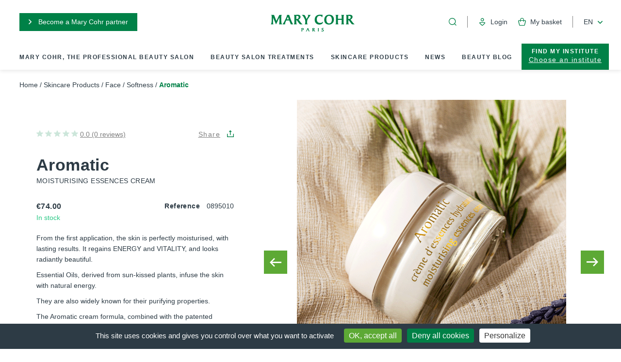

--- FILE ---
content_type: text/html; charset=UTF-8
request_url: https://www.marycohr.com/fr/en/products-for-treatment/face/softness/aromatic
body_size: 21468
content:
<!DOCTYPE html>

<html lang="en">
<head>
    <meta charset="utf-8">
    <meta http-equiv="X-UA-Compatible" content="IE=edge">

    <script src="https://cdnjs.cloudflare.com/ajax/libs/tarteaucitronjs/1.19.0/tarteaucitron.js" integrity="sha512-rVB1I2mKTuNzXSpRihvpiThlIPCJ0O5mywAtlKOV9VR5lnaffr5CZbpxxMcD/uxabzHl+nocgsPRPdeux0ED3Q==" crossorigin="anonymous" referrerpolicy="no-referrer"></script>
    <script type="text/javascript">
        tarteaucitron.init({
            "privacyUrl": "", /* Privacy policy url */

            "hashtag": "#tarteaucitron", /* Open the panel with this hashtag */
            "cookieName": "tarteaucitron", /* Cookie name */

            "orientation": "bottom", /* Banner position (top - bottom) */

            "groupServices": false, /* Group services by category */

            "showAlertSmall": false, /* Show the small banner on bottom right */
            "cookieslist": false, /* Show the cookie list */

            "closePopup": false, /* Show a close X on the banner */

            "showIcon": false, /* Show cookie icon to manage cookies */
            //"iconSrc": "", /* Optionnal: URL or base64 encoded image */
            "iconPosition": "BottomRight", /* BottomRight, BottomLeft, TopRight and TopLeft */

            "adblocker": false, /* Show a Warning if an adblocker is detected */

            "DenyAllCta" : true, /* Show the deny all button */
            "AcceptAllCta" : true, /* Show the accept all button when highPrivacy on */
            "highPrivacy": true, /* HIGHLY RECOMMANDED Disable auto consent */

            "handleBrowserDNTRequest": false, /* If Do Not Track == 1, disallow all */

            "removeCredit": false, /* Remove credit link */
            "moreInfoLink": true, /* Show more info link */

            "useExternalCss": false, /* If false, the tarteaucitron.css file will be loaded */
            "useExternalJs": false, /* If false, the tarteaucitron.js file will be loaded */

            //"cookieDomain": ".my-multisite-domaine.fr", /* Shared cookie for multisite */

            "readmoreLink": "", /* Change the default readmore link */

            "mandatory": true, /* Show a message about mandatory cookies */
        });
    </script>

    <title>            Aromatic - Mary Cohr FR
            </title>

    <meta content="width=device-width, initial-scale=1, maximum-scale=1, user-scalable=no" name="viewport">

                                                <meta name="description" content="The Aromatic cream formula, combined with the patented Essential Oils, triggers the cutaneous hydration mechanisms: the moisturising active ingredients penetrate the skin better and are increasingly effective!"/>
        <meta name=”robots” content="index, follow"/>
        <meta name="keywords" content=""/>

                <meta property="og:site_name" content="Mary&#x20;Cohr&#x20;FR"/>
        <meta property="og:title" content="Aromatic | Mary Cohr FR"/>
        <meta property="og:description" content="The Aromatic cream formula, combined with the patented Essential Oils, triggers the cutaneous hydration mechanisms: the moisturising active ingredients penetrate the skin better and are increasingly effective!"/>
        <meta property="og:image" content=""/>
        <meta property="og:url" content="https://www.marycohr.com/fr/en/products-for-treatment/face/softness/aromatic"/>
        <meta name="twitter:card" content="summary_large_image"/>
        <meta name="twitter:image:alt" content=""/>
    
    <link rel="canonical" href="https://www.marycohr.com/fr/en/products-for-treatment/face/softness/aromatic" />
    <link rel="icon" href="/build/themes/marycohr/favicon/favicon.ico">


            
<link rel="stylesheet" href="/build/themes/marycohr/marycohr-theme-entry.1157dc77.css">

<style type="text/css">
    #loyalty-purchases {
        margin-top: 1rem;
    }

    #loyalty-purchases div {
        padding-bottom: 0.5rem;
    }

    #loyalty-purchase-card {
        text-align: center;
        font-weight: bold;
    }

    #loyalty-purchase-confirm-button {
        margin-top: 10px;
    }

    .card-button {
        padding-left: 1rem;
        padding-right: 1rem;
    }

    .loyalty-purchase-loyaltyPoints {
        margin-bottom: 0px !important;
        padding-bottom: 0px !important;
    }

    .loyalty-purchase-small-header {
        margin-top: 0px !important;
        padding-bottom: 0px !important;
    }

    .loyalty-purchase-description {
        font-weight: normal;
    }
</style>



<link rel="stylesheet" href="/assets/bundles/monsieurbizsyliusadvancedshippingplugin/css/advanced-shipping-cdc665b77b6eb6641fc487166d3a7545.css">

<link rel="stylesheet" href="/assets/bundles/monsieurbizsyliusshippingslotplugin/css/shipping-slot-js-2cb97d0eac33d2cad2e3136420cb69c5.css">
<link rel="stylesheet" href="/assets/bundles/monsieurbizsyliusshippingslotplugin/css/shipping-slot-css-fa4014f4ee2d2c72af39a26c43eed272.css">

    
    <script type="text/javascript">console.log('Before head end script settings');</script>
<!-- Google Tag Manager -->
<script>(function(w,d,s,l,i){w[l]=w[l]||[];w[l].push({'gtm.start':
new Date().getTime(),event:'gtm.js'});var f=d.getElementsByTagName(s)[0],
j=d.createElement(s),dl=l!='dataLayer'?'&l='+l:'';j.async=true;j.src=
'https://www.googletagmanager.com/gtm.js?id='+i+dl;f.parentNode.insertBefore(j,f);
})(window,document,'script','dataLayer','GTM-P36H9M7V');</script>
<!-- End Google Tag Manager -->

<script type="text/javascript">
    var gtmEnhancedEcommerceCurrencyCode = 'EUR';
</script>



            <!-- Global site tag (gtag.js) - Google Analytics -->
<script async src="https://www.googletagmanager.com/gtag/js?id=G-MH5LQKSY49"></script>
<script>
  window.dataLayer = window.dataLayer || [];
  function gtag(){dataLayer.push(arguments);}
  gtag('js', new Date());

  gtag('config', 'UA-1958170-6');
  gtag('config', 'G-MH5LQKSY49');
  gtag('config', 'AW-996866642', {'allow_enhanced_conversions':true});
</script>

<!-- Facebook Pixel Code --><script>!function(f,b,e,v,n,t,s){if(f.fbq)return;n=f.fbq=function(){n.callMethod?n.callMethod.apply(n,arguments):n.queue.push(arguments)};if(!f._fbq)f._fbq=n;n.push=n;n.loaded=!0;n.version='2.0';n.queue=[];t=b.createElement(e);t.async=!0;t.src=v;s=b.getElementsByTagName(e)[0];s.parentNode.insertBefore(t,s)}(window,document,'script','https://connect.facebook.net/en_US/fbevents.js'); fbq('init', '1093748404400364'); fbq('track', 'PageView');fbq('track', 'ViewContent');</script><noscript> <img height="1" width="1" src="https://www.facebook.com/tr?id=1093748404400364&ev=PageView&noscript=1"/></noscript><!-- End Facebook Pixel Code -->

<script>
    const MESSAGES_CONFIG = {"CA": {
      "fr": {
          "popinTitle": "Vous visitez le site Mary Cohr France depuis le Canada",
          "popinBody": "<img src=\"https://ca.marycohr.com/images/mc-logo-site-ca-cropped.svg\" alt=\"Mary Cohr Canada\" style=\"max-height: 60px;margin: 0 auto;\"><br>Le site français de la marque Mary Cohr s'adresse exclusivement aux consommateurs français. Il n'est pas destiné aux consommateurs canadiens.",
          "ctaText": "Voir le site canadien",
          "ctaLink": "https://ca.marycohr.com",
          "closeText": "Rester sur ce site"
      },
      "en": {
          "popinTitle": "You are visiting Mary Cohr France from Canada",
          "popinBody": "<img src=\"https://ca.marycohr.com/images/mc-logo-site-ca-cropped.svg\" alt=\"Mary Cohr Canada\" style=\"max-height: 60px;margin: 0 auto;\"><br>The Mary Cohr brand's French site is intended exclusively for French consumers. It is not intended for Canadian consumers.",
          "ctaText": "View the canadian website",
          "ctaLink": "https://ca.marycohr.com",
          "closeText": "Stay on this website"
      }
  }};

    function a(a){if("1"===sessionStorage.getItem("country_filter_accept"))return;const i=function(){const a=Intl.DateTimeFormat().resolvedOptions().timeZone;return""!==a&&a?{"Africa/Abidjan":{u:0,c:["CI","BF","GH","GM","GN","ML","MR","SH","SL","SN","TG"]},"Africa/Accra":{a:"Africa/Abidjan",c:["GH"],r:1},"Africa/Addis_Ababa":{a:"Africa/Nairobi",c:["ET"],r:1},"Africa/Algiers":{u:60,c:["DZ"]},"Africa/Asmara":{a:"Africa/Nairobi",c:["ER"],r:1},"Africa/Asmera":{a:"Africa/Nairobi",c:["ER"],r:1},"Africa/Bamako":{a:"Africa/Abidjan",c:["ML"],r:1},"Africa/Bangui":{a:"Africa/Lagos",c:["CF"],r:1},"Africa/Banjul":{a:"Africa/Abidjan",c:["GM"],r:1},"Africa/Bissau":{u:0,c:["GW"]},"Africa/Blantyre":{a:"Africa/Maputo",c:["MW"],r:1},"Africa/Brazzaville":{a:"Africa/Lagos",c:["CG"],r:1},"Africa/Bujumbura":{a:"Africa/Maputo",c:["BI"],r:1},"Africa/Cairo":{u:120,c:["EG"]},"Africa/Casablanca":{u:60,d:0,c:["MA"]},"Africa/Ceuta":{u:60,d:120,c:["ES"]},"Africa/Conakry":{a:"Africa/Abidjan",c:["GN"],r:1},"Africa/Dakar":{a:"Africa/Abidjan",c:["SN"],r:1},"Africa/Dar_es_Salaam":{a:"Africa/Nairobi",c:["TZ"],r:1},"Africa/Djibouti":{a:"Africa/Nairobi",c:["DJ"],r:1},"Africa/Douala":{a:"Africa/Lagos",c:["CM"],r:1},"Africa/El_Aaiun":{u:60,d:0,c:["EH"]},"Africa/Freetown":{a:"Africa/Abidjan",c:["SL"],r:1},"Africa/Gaborone":{a:"Africa/Maputo",c:["BW"],r:1},"Africa/Harare":{a:"Africa/Maputo",c:["ZW"],r:1},"Africa/Johannesburg":{u:120,c:["ZA","LS","SZ"]},"Africa/Juba":{u:120,c:["SS"]},"Africa/Kampala":{a:"Africa/Nairobi",c:["UG"],r:1},"Africa/Khartoum":{u:120,c:["SD"]},"Africa/Kigali":{a:"Africa/Maputo",c:["RW"],r:1},"Africa/Kinshasa":{a:"Africa/Lagos",c:["CD"],r:1},"Africa/Lagos":{u:60,c:["NG","AO","BJ","CD","CF","CG","CM","GA","GQ","NE"]},"Africa/Libreville":{a:"Africa/Lagos",c:["GA"],r:1},"Africa/Lome":{a:"Africa/Abidjan",c:["TG"],r:1},"Africa/Luanda":{a:"Africa/Lagos",c:["AO"],r:1},"Africa/Lubumbashi":{a:"Africa/Maputo",c:["CD"],r:1},"Africa/Lusaka":{a:"Africa/Maputo",c:["ZM"],r:1},"Africa/Malabo":{a:"Africa/Lagos",c:["GQ"],r:1},"Africa/Maputo":{u:120,c:["MZ","BI","BW","CD","MW","RW","ZM","ZW"]},"Africa/Maseru":{a:"Africa/Johannesburg",c:["LS"],r:1},"Africa/Mbabane":{a:"Africa/Johannesburg",c:["SZ"],r:1},"Africa/Mogadishu":{a:"Africa/Nairobi",c:["SO"],r:1},"Africa/Monrovia":{u:0,c:["LR"]},"Africa/Nairobi":{u:180,c:["KE","DJ","ER","ET","KM","MG","SO","TZ","UG","YT"]},"Africa/Ndjamena":{u:60,c:["TD"]},"Africa/Niamey":{a:"Africa/Lagos",c:["NE"],r:1},"Africa/Nouakchott":{a:"Africa/Abidjan",c:["MR"],r:1},"Africa/Ouagadougou":{a:"Africa/Abidjan",c:["BF"],r:1},"Africa/Porto-Novo":{a:"Africa/Lagos",c:["BJ"],r:1},"Africa/Sao_Tome":{u:0,c:["ST"]},"Africa/Timbuktu":{a:"Africa/Abidjan",c:["ML"],r:1},"Africa/Tripoli":{u:120,c:["LY"]},"Africa/Tunis":{u:60,c:["TN"]},"Africa/Windhoek":{u:120,c:["NA"]},"America/Adak":{u:-600,d:-540,c:["US"]},"America/Anchorage":{u:-540,d:-480,c:["US"]},"America/Anguilla":{a:"America/Puerto_Rico",c:["AI"],r:1},"America/Antigua":{a:"America/Puerto_Rico",c:["AG"],r:1},"America/Araguaina":{u:-180,c:["BR"]},"America/Argentina/Buenos_Aires":{u:-180,c:["AR"]},"America/Argentina/Catamarca":{u:-180,c:["AR"]},"America/Argentina/ComodRivadavia":{a:"America/Argentina/Catamarca",r:1},"America/Argentina/Cordoba":{u:-180,c:["AR"]},"America/Argentina/Jujuy":{u:-180,c:["AR"]},"America/Argentina/La_Rioja":{u:-180,c:["AR"]},"America/Argentina/Mendoza":{u:-180,c:["AR"]},"America/Argentina/Rio_Gallegos":{u:-180,c:["AR"]},"America/Argentina/Salta":{u:-180,c:["AR"]},"America/Argentina/San_Juan":{u:-180,c:["AR"]},"America/Argentina/San_Luis":{u:-180,c:["AR"]},"America/Argentina/Tucuman":{u:-180,c:["AR"]},"America/Argentina/Ushuaia":{u:-180,c:["AR"]},"America/Aruba":{a:"America/Puerto_Rico",c:["AW"],r:1},"America/Asuncion":{u:-240,d:-180,c:["PY"]},"America/Atikokan":{a:"America/Panama",c:["CA"],r:1},"America/Atka":{a:"America/Adak",r:1},"America/Bahia":{u:-180,c:["BR"]},"America/Bahia_Banderas":{u:-360,d:-300,c:["MX"]},"America/Barbados":{u:-240,c:["BB"]},"America/Belem":{u:-180,c:["BR"]},"America/Belize":{u:-360,c:["BZ"]},"America/Blanc-Sablon":{a:"America/Puerto_Rico",c:["CA"],r:1},"America/Boa_Vista":{u:-240,c:["BR"]},"America/Bogota":{u:-300,c:["CO"]},"America/Boise":{u:-420,d:-360,c:["US"]},"America/Buenos_Aires":{a:"America/Argentina/Buenos_Aires",r:1},"America/Cambridge_Bay":{u:-420,d:-360,c:["CA"]},"America/Campo_Grande":{u:-240,c:["BR"]},"America/Cancun":{u:-300,c:["MX"]},"America/Caracas":{u:-240,c:["VE"]},"America/Catamarca":{a:"America/Argentina/Catamarca",r:1},"America/Cayenne":{u:-180,c:["GF"]},"America/Cayman":{a:"America/Panama",c:["KY"],r:1},"America/Chicago":{u:-360,d:-300,c:["US"]},"America/Chihuahua":{u:-420,d:-360,c:["MX"]},"America/Coral_Harbour":{a:"America/Panama",c:["CA"],r:1},"America/Cordoba":{a:"America/Argentina/Cordoba",r:1},"America/Costa_Rica":{u:-360,c:["CR"]},"America/Creston":{a:"America/Phoenix",c:["CA"],r:1},"America/Cuiaba":{u:-240,c:["BR"]},"America/Curacao":{a:"America/Puerto_Rico",c:["CW"],r:1},"America/Danmarkshavn":{u:0,c:["GL"]},"America/Dawson":{u:-420,c:["CA"]},"America/Dawson_Creek":{u:-420,c:["CA"]},"America/Denver":{u:-420,d:-360,c:["US"]},"America/Detroit":{u:-300,d:-240,c:["US"]},"America/Dominica":{a:"America/Puerto_Rico",c:["DM"],r:1},"America/Edmonton":{u:-420,d:-360,c:["CA"]},"America/Eirunepe":{u:-300,c:["BR"]},"America/El_Salvador":{u:-360,c:["SV"]},"America/Ensenada":{a:"America/Tijuana",r:1},"America/Fort_Nelson":{u:-420,c:["CA"]},"America/Fort_Wayne":{a:"America/Indiana/Indianapolis",r:1},"America/Fortaleza":{u:-180,c:["BR"]},"America/Glace_Bay":{u:-240,d:-180,c:["CA"]},"America/Godthab":{a:"America/Nuuk",r:1},"America/Goose_Bay":{u:-240,d:-180,c:["CA"]},"America/Grand_Turk":{u:-300,d:-240,c:["TC"]},"America/Grenada":{a:"America/Puerto_Rico",c:["GD"],r:1},"America/Guadeloupe":{a:"America/Puerto_Rico",c:["GP"],r:1},"America/Guatemala":{u:-360,c:["GT"]},"America/Guayaquil":{u:-300,c:["EC"]},"America/Guyana":{u:-240,c:["GY"]},"America/Halifax":{u:-240,d:-180,c:["CA"]},"America/Havana":{u:-300,d:-240,c:["CU"]},"America/Hermosillo":{u:-420,c:["MX"]},"America/Indiana/Indianapolis":{u:-300,d:-240,c:["US"]},"America/Indiana/Knox":{u:-360,d:-300,c:["US"]},"America/Indiana/Marengo":{u:-300,d:-240,c:["US"]},"America/Indiana/Petersburg":{u:-300,d:-240,c:["US"]},"America/Indiana/Tell_City":{u:-360,d:-300,c:["US"]},"America/Indiana/Vevay":{u:-300,d:-240,c:["US"]},"America/Indiana/Vincennes":{u:-300,d:-240,c:["US"]},"America/Indiana/Winamac":{u:-300,d:-240,c:["US"]},"America/Indianapolis":{a:"America/Indiana/Indianapolis",r:1},"America/Inuvik":{u:-420,d:-360,c:["CA"]},"America/Iqaluit":{u:-300,d:-240,c:["CA"]},"America/Jamaica":{u:-300,c:["JM"]},"America/Jujuy":{a:"America/Argentina/Jujuy",r:1},"America/Juneau":{u:-540,d:-480,c:["US"]},"America/Kentucky/Louisville":{u:-300,d:-240,c:["US"]},"America/Kentucky/Monticello":{u:-300,d:-240,c:["US"]},"America/Knox_IN":{a:"America/Indiana/Knox",r:1},"America/Kralendijk":{a:"America/Puerto_Rico",c:["BQ"],r:1},"America/La_Paz":{u:-240,c:["BO"]},"America/Lima":{u:-300,c:["PE"]},"America/Los_Angeles":{u:-480,d:-420,c:["US"]},"America/Louisville":{a:"America/Kentucky/Louisville",r:1},"America/Lower_Princes":{a:"America/Puerto_Rico",c:["SX"],r:1},"America/Maceio":{u:-180,c:["BR"]},"America/Managua":{u:-360,c:["NI"]},"America/Manaus":{u:-240,c:["BR"]},"America/Marigot":{a:"America/Puerto_Rico",c:["MF"],r:1},"America/Martinique":{u:-240,c:["MQ"]},"America/Matamoros":{u:-360,d:-300,c:["MX"]},"America/Mazatlan":{u:-420,d:-360,c:["MX"]},"America/Mendoza":{a:"America/Argentina/Mendoza",r:1},"America/Menominee":{u:-360,d:-300,c:["US"]},"America/Merida":{u:-360,d:-300,c:["MX"]},"America/Metlakatla":{u:-540,d:-480,c:["US"]},"America/Mexico_City":{u:-360,d:-300,c:["MX"]},"America/Miquelon":{u:-180,d:-120,c:["PM"]},"America/Moncton":{u:-240,d:-180,c:["CA"]},"America/Monterrey":{u:-360,d:-300,c:["MX"]},"America/Montevideo":{u:-180,c:["UY"]},"America/Montreal":{a:"America/Toronto",c:["CA"],r:1},"America/Montserrat":{a:"America/Puerto_Rico",c:["MS"],r:1},"America/Nassau":{a:"America/Toronto",c:["BS"],r:1},"America/New_York":{u:-300,d:-240,c:["US"]},"America/Nipigon":{u:-300,d:-240,c:["CA"]},"America/Nome":{u:-540,d:-480,c:["US"]},"America/Noronha":{u:-120,c:["BR"]},"America/North_Dakota/Beulah":{u:-360,d:-300,c:["US"]},"America/North_Dakota/Center":{u:-360,d:-300,c:["US"]},"America/North_Dakota/New_Salem":{u:-360,d:-300,c:["US"]},"America/Nuuk":{u:-180,d:-120,c:["GL"]},"America/Ojinaga":{u:-420,d:-360,c:["MX"]},"America/Panama":{u:-300,c:["PA","CA","KY"]},"America/Pangnirtung":{u:-300,d:-240,c:["CA"]},"America/Paramaribo":{u:-180,c:["SR"]},"America/Phoenix":{u:-420,c:["US","CA"]},"America/Port-au-Prince":{u:-300,d:-240,c:["HT"]},"America/Port_of_Spain":{a:"America/Puerto_Rico",c:["TT"],r:1},"America/Porto_Acre":{a:"America/Rio_Branco",r:1},"America/Porto_Velho":{u:-240,c:["BR"]},"America/Puerto_Rico":{u:-240,c:["PR","AG","CA","AI","AW","BL","BQ","CW","DM","GD","GP","KN","LC","MF","MS","SX","TT","VC","VG","VI"]},"America/Punta_Arenas":{u:-180,c:["CL"]},"America/Rainy_River":{u:-360,d:-300,c:["CA"]},"America/Rankin_Inlet":{u:-360,d:-300,c:["CA"]},"America/Recife":{u:-180,c:["BR"]},"America/Regina":{u:-360,c:["CA"]},"America/Resolute":{u:-360,d:-300,c:["CA"]},"America/Rio_Branco":{u:-300,c:["BR"]},"America/Rosario":{a:"America/Argentina/Cordoba",r:1},"America/Santa_Isabel":{a:"America/Tijuana",r:1},"America/Santarem":{u:-180,c:["BR"]},"America/Santiago":{u:-240,d:-180,c:["CL"]},"America/Santo_Domingo":{u:-240,c:["DO"]},"America/Sao_Paulo":{u:-180,c:["BR"]},"America/Scoresbysund":{u:-60,d:0,c:["GL"]},"America/Shiprock":{a:"America/Denver",r:1},"America/Sitka":{u:-540,d:-480,c:["US"]},"America/St_Barthelemy":{a:"America/Puerto_Rico",c:["BL"],r:1},"America/St_Johns":{u:-150,d:-90,c:["CA"]},"America/St_Kitts":{a:"America/Puerto_Rico",c:["KN"],r:1},"America/St_Lucia":{a:"America/Puerto_Rico",c:["LC"],r:1},"America/St_Thomas":{a:"America/Puerto_Rico",c:["VI"],r:1},"America/St_Vincent":{a:"America/Puerto_Rico",c:["VC"],r:1},"America/Swift_Current":{u:-360,c:["CA"]},"America/Tegucigalpa":{u:-360,c:["HN"]},"America/Thule":{u:-240,d:-180,c:["GL"]},"America/Thunder_Bay":{u:-300,d:-240,c:["CA"]},"America/Tijuana":{u:-480,d:-420,c:["MX"]},"America/Toronto":{u:-300,d:-240,c:["CA","BS"]},"America/Tortola":{a:"America/Puerto_Rico",c:["VG"],r:1},"America/Vancouver":{u:-480,d:-420,c:["CA"]},"America/Virgin":{a:"America/Puerto_Rico",c:["VI"],r:1},"America/Whitehorse":{u:-420,c:["CA"]},"America/Winnipeg":{u:-360,d:-300,c:["CA"]},"America/Yakutat":{u:-540,d:-480,c:["US"]},"America/Yellowknife":{u:-420,d:-360,c:["CA"]},"Antarctica/Casey":{u:660,c:["AQ"]},"Antarctica/Davis":{u:420,c:["AQ"]},"Antarctica/DumontDUrville":{a:"Pacific/Port_Moresby",c:["AQ"],r:1},"Antarctica/Macquarie":{u:600,d:660,c:["AU"]},"Antarctica/Mawson":{u:300,c:["AQ"]},"Antarctica/McMurdo":{a:"Pacific/Auckland",c:["AQ"],r:1},"Antarctica/Palmer":{u:-180,c:["AQ"]},"Antarctica/Rothera":{u:-180,c:["AQ"]},"Antarctica/South_Pole":{a:"Pacific/Auckland",c:["AQ"],r:1},"Antarctica/Syowa":{a:"Asia/Riyadh",c:["AQ"],r:1},"Antarctica/Troll":{u:0,d:120,c:["AQ"]},"Antarctica/Vostok":{u:360,c:["AQ"]},"Arctic/Longyearbyen":{a:"Europe/Oslo",c:["SJ"],r:1},"Asia/Aden":{a:"Asia/Riyadh",c:["YE"],r:1},"Asia/Almaty":{u:360,c:["KZ"]},"Asia/Amman":{u:120,d:180,c:["JO"]},"Asia/Anadyr":{u:720,c:["RU"]},"Asia/Aqtau":{u:300,c:["KZ"]},"Asia/Aqtobe":{u:300,c:["KZ"]},"Asia/Ashgabat":{u:300,c:["TM"]},"Asia/Ashkhabad":{a:"Asia/Ashgabat",r:1},"Asia/Atyrau":{u:300,c:["KZ"]},"Asia/Baghdad":{u:180,c:["IQ"]},"Asia/Bahrain":{a:"Asia/Qatar",c:["BH"],r:1},"Asia/Baku":{u:240,c:["AZ"]},"Asia/Bangkok":{u:420,c:["TH","KH","LA","VN"]},"Asia/Barnaul":{u:420,c:["RU"]},"Asia/Beirut":{u:120,d:180,c:["LB"]},"Asia/Bishkek":{u:360,c:["KG"]},"Asia/Brunei":{u:480,c:["BN"]},"Asia/Calcutta":{a:"Asia/Kolkata",r:1},"Asia/Chita":{u:540,c:["RU"]},"Asia/Choibalsan":{u:480,c:["MN"]},"Asia/Chongqing":{a:"Asia/Shanghai",r:1},"Asia/Chungking":{a:"Asia/Shanghai",r:1},"Asia/Colombo":{u:330,c:["LK"]},"Asia/Dacca":{a:"Asia/Dhaka",r:1},"Asia/Damascus":{u:120,d:180,c:["SY"]},"Asia/Dhaka":{u:360,c:["BD"]},"Asia/Dili":{u:540,c:["TL"]},"Asia/Dubai":{u:240,c:["AE","OM"]},"Asia/Dushanbe":{u:300,c:["TJ"]},"Asia/Famagusta":{u:120,d:180,c:["CY"]},"Asia/Gaza":{u:120,d:180,c:["PS"]},"Asia/Harbin":{a:"Asia/Shanghai",r:1},"Asia/Hebron":{u:120,d:180,c:["PS"]},"Asia/Ho_Chi_Minh":{u:420,c:["VN"]},"Asia/Hong_Kong":{u:480,c:["HK"]},"Asia/Hovd":{u:420,c:["MN"]},"Asia/Irkutsk":{u:480,c:["RU"]},"Asia/Istanbul":{a:"Europe/Istanbul",r:1},"Asia/Jakarta":{u:420,c:["ID"]},"Asia/Jayapura":{u:540,c:["ID"]},"Asia/Jerusalem":{u:120,d:180,c:["IL"]},"Asia/Kabul":{u:270,c:["AF"]},"Asia/Kamchatka":{u:720,c:["RU"]},"Asia/Karachi":{u:300,c:["PK"]},"Asia/Kashgar":{a:"Asia/Urumqi",r:1},"Asia/Kathmandu":{u:345,c:["NP"]},"Asia/Katmandu":{a:"Asia/Kathmandu",r:1},"Asia/Khandyga":{u:540,c:["RU"]},"Asia/Kolkata":{u:330,c:["IN"]},"Asia/Krasnoyarsk":{u:420,c:["RU"]},"Asia/Kuala_Lumpur":{u:480,c:["MY"]},"Asia/Kuching":{u:480,c:["MY"]},"Asia/Kuwait":{a:"Asia/Riyadh",c:["KW"],r:1},"Asia/Macao":{a:"Asia/Macau",r:1},"Asia/Macau":{u:480,c:["MO"]},"Asia/Magadan":{u:660,c:["RU"]},"Asia/Makassar":{u:480,c:["ID"]},"Asia/Manila":{u:480,c:["PH"]},"Asia/Muscat":{a:"Asia/Dubai",c:["OM"],r:1},"Asia/Nicosia":{u:120,d:180,c:["CY"]},"Asia/Novokuznetsk":{u:420,c:["RU"]},"Asia/Novosibirsk":{u:420,c:["RU"]},"Asia/Omsk":{u:360,c:["RU"]},"Asia/Oral":{u:300,c:["KZ"]},"Asia/Phnom_Penh":{a:"Asia/Bangkok",c:["KH"],r:1},"Asia/Pontianak":{u:420,c:["ID"]},"Asia/Pyongyang":{u:540,c:["KP"]},"Asia/Qatar":{u:180,c:["QA","BH"]},"Asia/Qostanay":{u:360,c:["KZ"]},"Asia/Qyzylorda":{u:300,c:["KZ"]},"Asia/Rangoon":{a:"Asia/Yangon",r:1},"Asia/Riyadh":{u:180,c:["SA","AQ","KW","YE"]},"Asia/Saigon":{a:"Asia/Ho_Chi_Minh",r:1},"Asia/Sakhalin":{u:660,c:["RU"]},"Asia/Samarkand":{u:300,c:["UZ"]},"Asia/Seoul":{u:540,c:["KR"]},"Asia/Shanghai":{u:480,c:["CN"]},"Asia/Singapore":{u:480,c:["SG","MY"]},"Asia/Srednekolymsk":{u:660,c:["RU"]},"Asia/Taipei":{u:480,c:["TW"]},"Asia/Tashkent":{u:300,c:["UZ"]},"Asia/Tbilisi":{u:240,c:["GE"]},"Asia/Tehran":{u:210,d:270,c:["IR"]},"Asia/Tel_Aviv":{a:"Asia/Jerusalem",r:1},"Asia/Thimbu":{a:"Asia/Thimphu",r:1},"Asia/Thimphu":{u:360,c:["BT"]},"Asia/Tokyo":{u:540,c:["JP"]},"Asia/Tomsk":{u:420,c:["RU"]},"Asia/Ujung_Pandang":{a:"Asia/Makassar",r:1},"Asia/Ulaanbaatar":{u:480,c:["MN"]},"Asia/Ulan_Bator":{a:"Asia/Ulaanbaatar",r:1},"Asia/Urumqi":{u:360,c:["CN"]},"Asia/Ust-Nera":{u:600,c:["RU"]},"Asia/Vientiane":{a:"Asia/Bangkok",c:["LA"],r:1},"Asia/Vladivostok":{u:600,c:["RU"]},"Asia/Yakutsk":{u:540,c:["RU"]},"Asia/Yangon":{u:390,c:["MM"]},"Asia/Yekaterinburg":{u:300,c:["RU"]},"Asia/Yerevan":{u:240,c:["AM"]},"Atlantic/Azores":{u:-60,d:0,c:["PT"]},"Atlantic/Bermuda":{u:-240,d:-180,c:["BM"]},"Atlantic/Canary":{u:0,d:60,c:["ES"]},"Atlantic/Cape_Verde":{u:-60,c:["CV"]},"Atlantic/Faeroe":{a:"Atlantic/Faroe",r:1},"Atlantic/Faroe":{u:0,d:60,c:["FO"]},"Atlantic/Jan_Mayen":{a:"Europe/Oslo",c:["SJ"],r:1},"Atlantic/Madeira":{u:0,d:60,c:["PT"]},"Atlantic/Reykjavik":{u:0,c:["IS"]},"Atlantic/South_Georgia":{u:-120,c:["GS"]},"Atlantic/St_Helena":{a:"Africa/Abidjan",c:["SH"],r:1},"Atlantic/Stanley":{u:-180,c:["FK"]},"Australia/ACT":{a:"Australia/Sydney",r:1},"Australia/Adelaide":{u:570,d:630,c:["AU"]},"Australia/Brisbane":{u:600,c:["AU"]},"Australia/Broken_Hill":{u:570,d:630,c:["AU"]},"Australia/Canberra":{a:"Australia/Sydney",r:1},"Australia/Currie":{a:"Australia/Hobart",r:1},"Australia/Darwin":{u:570,c:["AU"]},"Australia/Eucla":{u:525,c:["AU"]},"Australia/Hobart":{u:600,d:660,c:["AU"]},"Australia/LHI":{a:"Australia/Lord_Howe",r:1},"Australia/Lindeman":{u:600,c:["AU"]},"Australia/Lord_Howe":{u:630,d:660,c:["AU"]},"Australia/Melbourne":{u:600,d:660,c:["AU"]},"Australia/NSW":{a:"Australia/Sydney",r:1},"Australia/North":{a:"Australia/Darwin",r:1},"Australia/Perth":{u:480,c:["AU"]},"Australia/Queensland":{a:"Australia/Brisbane",r:1},"Australia/South":{a:"Australia/Adelaide",r:1},"Australia/Sydney":{u:600,d:660,c:["AU"]},"Australia/Tasmania":{a:"Australia/Hobart",r:1},"Australia/Victoria":{a:"Australia/Melbourne",r:1},"Australia/West":{a:"Australia/Perth",r:1},"Australia/Yancowinna":{a:"Australia/Broken_Hill",r:1},"Brazil/Acre":{a:"America/Rio_Branco",r:1},"Brazil/DeNoronha":{a:"America/Noronha",r:1},"Brazil/East":{a:"America/Sao_Paulo",r:1},"Brazil/West":{a:"America/Manaus",r:1},CET:{u:60,d:120},CST6CDT:{u:-360,d:-300},"Canada/Atlantic":{a:"America/Halifax",r:1},"Canada/Central":{a:"America/Winnipeg",r:1},"Canada/Eastern":{a:"America/Toronto",c:["CA"],r:1},"Canada/Mountain":{a:"America/Edmonton",r:1},"Canada/Newfoundland":{a:"America/St_Johns",r:1},"Canada/Pacific":{a:"America/Vancouver",r:1},"Canada/Saskatchewan":{a:"America/Regina",r:1},"Canada/Yukon":{a:"America/Whitehorse",r:1},"Chile/Continental":{a:"America/Santiago",r:1},"Chile/EasterIsland":{a:"Pacific/Easter",r:1},Cuba:{a:"America/Havana",r:1},EET:{u:120,d:180},EST:{u:-300},EST5EDT:{u:-300,d:-240},Egypt:{a:"Africa/Cairo",r:1},Eire:{a:"Europe/Dublin",r:1},"Etc/GMT":{u:0},"Etc/GMT+0":{a:"Etc/GMT",r:1},"Etc/GMT+1":{u:-60},"Etc/GMT+10":{u:-600},"Etc/GMT+11":{u:-660},"Etc/GMT+12":{u:-720},"Etc/GMT+2":{u:-120},"Etc/GMT+3":{u:-180},"Etc/GMT+4":{u:-240},"Etc/GMT+5":{u:-300},"Etc/GMT+6":{u:-360},"Etc/GMT+7":{u:-420},"Etc/GMT+8":{u:-480},"Etc/GMT+9":{u:-540},"Etc/GMT-0":{a:"Etc/GMT",r:1},"Etc/GMT-1":{u:60},"Etc/GMT-10":{u:600},"Etc/GMT-11":{u:660},"Etc/GMT-12":{u:720},"Etc/GMT-13":{u:780},"Etc/GMT-14":{u:840},"Etc/GMT-2":{u:120},"Etc/GMT-3":{u:180},"Etc/GMT-4":{u:240},"Etc/GMT-5":{u:300},"Etc/GMT-6":{u:360},"Etc/GMT-7":{u:420},"Etc/GMT-8":{u:480},"Etc/GMT-9":{u:540},"Etc/GMT0":{a:"Etc/GMT",r:1},"Etc/Greenwich":{a:"Etc/GMT",r:1},"Etc/UCT":{a:"Etc/UTC",r:1},"Etc/UTC":{u:0},"Etc/Universal":{a:"Etc/UTC",r:1},"Etc/Zulu":{a:"Etc/UTC",r:1},"Europe/Amsterdam":{u:60,d:120,c:["NL"]},"Europe/Andorra":{u:60,d:120,c:["AD"]},"Europe/Astrakhan":{u:240,c:["RU"]},"Europe/Athens":{u:120,d:180,c:["GR"]},"Europe/Belfast":{a:"Europe/London",c:["GB"],r:1},"Europe/Belgrade":{u:60,d:120,c:["RS","BA","HR","ME","MK","SI"]},"Europe/Berlin":{u:60,d:120,c:["DE"]},"Europe/Bratislava":{a:"Europe/Prague",c:["SK"],r:1},"Europe/Brussels":{u:60,d:120,c:["BE"]},"Europe/Bucharest":{u:120,d:180,c:["RO"]},"Europe/Budapest":{u:60,d:120,c:["HU"]},"Europe/Busingen":{a:"Europe/Zurich",c:["DE"],r:1},"Europe/Chisinau":{u:120,d:180,c:["MD"]},"Europe/Copenhagen":{u:60,d:120,c:["DK"]},"Europe/Dublin":{u:60,d:0,c:["IE"]},"Europe/Gibraltar":{u:60,d:120,c:["GI"]},"Europe/Guernsey":{a:"Europe/London",c:["GG"],r:1},"Europe/Helsinki":{u:120,d:180,c:["FI","AX"]},"Europe/Isle_of_Man":{a:"Europe/London",c:["IM"],r:1},"Europe/Istanbul":{u:180,c:["TR"]},"Europe/Jersey":{a:"Europe/London",c:["JE"],r:1},"Europe/Kaliningrad":{u:120,c:["RU"]},"Europe/Kiev":{u:120,d:180,c:["UA"]},"Europe/Kirov":{u:180,c:["RU"]},"Europe/Lisbon":{u:0,d:60,c:["PT"]},"Europe/Ljubljana":{a:"Europe/Belgrade",c:["SI"],r:1},"Europe/London":{u:0,d:60,c:["GB","GG","IM","JE"]},"Europe/Luxembourg":{u:60,d:120,c:["LU"]},"Europe/Madrid":{u:60,d:120,c:["ES"]},"Europe/Malta":{u:60,d:120,c:["MT"]},"Europe/Mariehamn":{a:"Europe/Helsinki",c:["AX"],r:1},"Europe/Minsk":{u:180,c:["BY"]},"Europe/Monaco":{u:60,d:120,c:["MC"]},"Europe/Moscow":{u:180,c:["RU"]},"Europe/Nicosia":{a:"Asia/Nicosia",r:1},"Europe/Oslo":{u:60,d:120,c:["NO","SJ","BV"]},"Europe/Paris":{u:60,d:120,c:["FR"]},"Europe/Podgorica":{a:"Europe/Belgrade",c:["ME"],r:1},"Europe/Prague":{u:60,d:120,c:["CZ","SK"]},"Europe/Riga":{u:120,d:180,c:["LV"]},"Europe/Rome":{u:60,d:120,c:["IT","SM","VA"]},"Europe/Samara":{u:240,c:["RU"]},"Europe/San_Marino":{a:"Europe/Rome",c:["SM"],r:1},"Europe/Sarajevo":{a:"Europe/Belgrade",c:["BA"],r:1},"Europe/Saratov":{u:240,c:["RU"]},"Europe/Simferopol":{u:180,c:["RU","UA"]},"Europe/Skopje":{a:"Europe/Belgrade",c:["MK"],r:1},"Europe/Sofia":{u:120,d:180,c:["BG"]},"Europe/Stockholm":{u:60,d:120,c:["SE"]},"Europe/Tallinn":{u:120,d:180,c:["EE"]},"Europe/Tirane":{u:60,d:120,c:["AL"]},"Europe/Tiraspol":{a:"Europe/Chisinau",r:1},"Europe/Ulyanovsk":{u:240,c:["RU"]},"Europe/Uzhgorod":{u:120,d:180,c:["UA"]},"Europe/Vaduz":{a:"Europe/Zurich",c:["LI"],r:1},"Europe/Vatican":{a:"Europe/Rome",c:["VA"],r:1},"Europe/Vienna":{u:60,d:120,c:["AT"]},"Europe/Vilnius":{u:120,d:180,c:["LT"]},"Europe/Volgograd":{u:180,c:["RU"]},"Europe/Warsaw":{u:60,d:120,c:["PL"]},"Europe/Zagreb":{a:"Europe/Belgrade",c:["HR"],r:1},"Europe/Zaporozhye":{u:120,d:180,c:["UA"]},"Europe/Zurich":{u:60,d:120,c:["CH","DE","LI"]},Factory:{u:0},GB:{a:"Europe/London",c:["GB"],r:1},"GB-Eire":{a:"Europe/London",c:["GB"],r:1},GMT:{a:"Etc/GMT",r:1},"GMT+0":{a:"Etc/GMT",r:1},"GMT-0":{a:"Etc/GMT",r:1},GMT0:{a:"Etc/GMT",r:1},Greenwich:{a:"Etc/GMT",r:1},HST:{u:-600},Hongkong:{a:"Asia/Hong_Kong",r:1},Iceland:{a:"Atlantic/Reykjavik",r:1},"Indian/Antananarivo":{a:"Africa/Nairobi",c:["MG"],r:1},"Indian/Chagos":{u:360,c:["IO"]},"Indian/Christmas":{u:420,c:["CX"]},"Indian/Cocos":{u:390,c:["CC"]},"Indian/Comoro":{a:"Africa/Nairobi",c:["KM"],r:1},"Indian/Kerguelen":{u:300,c:["TF","HM"]},"Indian/Mahe":{u:240,c:["SC"]},"Indian/Maldives":{u:300,c:["MV"]},"Indian/Mauritius":{u:240,c:["MU"]},"Indian/Mayotte":{a:"Africa/Nairobi",c:["YT"],r:1},"Indian/Reunion":{u:240,c:["RE","TF"]},Iran:{a:"Asia/Tehran",r:1},Israel:{a:"Asia/Jerusalem",r:1},Jamaica:{a:"America/Jamaica",r:1},Japan:{a:"Asia/Tokyo",r:1},Kwajalein:{a:"Pacific/Kwajalein",r:1},Libya:{a:"Africa/Tripoli",r:1},MET:{u:60,d:120},MST:{u:-420},MST7MDT:{u:-420,d:-360},"Mexico/BajaNorte":{a:"America/Tijuana",r:1},"Mexico/BajaSur":{a:"America/Mazatlan",r:1},"Mexico/General":{a:"America/Mexico_City",r:1},NZ:{a:"Pacific/Auckland",c:["NZ"],r:1},"NZ-CHAT":{a:"Pacific/Chatham",r:1},Navajo:{a:"America/Denver",r:1},PRC:{a:"Asia/Shanghai",r:1},PST8PDT:{u:-480,d:-420},"Pacific/Apia":{u:780,c:["WS"]},"Pacific/Auckland":{u:720,d:780,c:["NZ","AQ"]},"Pacific/Bougainville":{u:660,c:["PG"]},"Pacific/Chatham":{u:765,d:825,c:["NZ"]},"Pacific/Chuuk":{u:600,c:["FM"]},"Pacific/Easter":{u:-360,d:-300,c:["CL"]},"Pacific/Efate":{u:660,c:["VU"]},"Pacific/Enderbury":{a:"Pacific/Kanton",r:1},"Pacific/Fakaofo":{u:780,c:["TK"]},"Pacific/Fiji":{u:720,d:780,c:["FJ"]},"Pacific/Funafuti":{u:720,c:["TV"]},"Pacific/Galapagos":{u:-360,c:["EC"]},"Pacific/Gambier":{u:-540,c:["PF"]},"Pacific/Guadalcanal":{u:660,c:["SB"]},"Pacific/Guam":{u:600,c:["GU","MP"]},"Pacific/Honolulu":{u:-600,c:["US","UM"]},"Pacific/Johnston":{a:"Pacific/Honolulu",c:["UM"],r:1},"Pacific/Kanton":{u:780,c:["KI"]},"Pacific/Kiritimati":{u:840,c:["KI"]},"Pacific/Kosrae":{u:660,c:["FM"]},"Pacific/Kwajalein":{u:720,c:["MH"]},"Pacific/Majuro":{u:720,c:["MH"]},"Pacific/Marquesas":{u:-510,c:["PF"]},"Pacific/Midway":{a:"Pacific/Pago_Pago",c:["UM"],r:1},"Pacific/Nauru":{u:720,c:["NR"]},"Pacific/Niue":{u:-660,c:["NU"]},"Pacific/Norfolk":{u:660,d:720,c:["NF"]},"Pacific/Noumea":{u:660,c:["NC"]},"Pacific/Pago_Pago":{u:-660,c:["AS","UM"]},"Pacific/Palau":{u:540,c:["PW"]},"Pacific/Pitcairn":{u:-480,c:["PN"]},"Pacific/Pohnpei":{u:660,c:["FM"]},"Pacific/Ponape":{a:"Pacific/Pohnpei",r:1},"Pacific/Port_Moresby":{u:600,c:["PG","AQ"]},"Pacific/Rarotonga":{u:-600,c:["CK"]},"Pacific/Saipan":{a:"Pacific/Guam",c:["MP"],r:1},"Pacific/Samoa":{a:"Pacific/Pago_Pago",c:["WS"],r:1},"Pacific/Tahiti":{u:-600,c:["PF"]},"Pacific/Tarawa":{u:720,c:["KI"]},"Pacific/Tongatapu":{u:780,c:["TO"]},"Pacific/Truk":{a:"Pacific/Chuuk",r:1},"Pacific/Wake":{u:720,c:["UM"]},"Pacific/Wallis":{u:720,c:["WF"]},"Pacific/Yap":{a:"Pacific/Chuuk",r:1},Poland:{a:"Europe/Warsaw",r:1},Portugal:{a:"Europe/Lisbon",r:1},ROC:{a:"Asia/Taipei",r:1},ROK:{a:"Asia/Seoul",r:1},Singapore:{a:"Asia/Singapore",c:["SG"],r:1},Turkey:{a:"Europe/Istanbul",r:1},UCT:{a:"Etc/UTC",r:1},"US/Alaska":{a:"America/Anchorage",r:1},"US/Aleutian":{a:"America/Adak",r:1},"US/Arizona":{a:"America/Phoenix",c:["US"],r:1},"US/Central":{a:"America/Chicago",r:1},"US/East-Indiana":{a:"America/Indiana/Indianapolis",r:1},"US/Eastern":{a:"America/New_York",r:1},"US/Hawaii":{a:"Pacific/Honolulu",c:["US"],r:1},"US/Indiana-Starke":{a:"America/Indiana/Knox",r:1},"US/Michigan":{a:"America/Detroit",r:1},"US/Mountain":{a:"America/Denver",r:1},"US/Pacific":{a:"America/Los_Angeles",r:1},"US/Samoa":{a:"Pacific/Pago_Pago",c:["WS"],r:1},UTC:{a:"Etc/UTC",r:1},Universal:{a:"Etc/UTC",r:1},"W-SU":{a:"Europe/Moscow",r:1},WET:{u:0,d:60},Zulu:{a:"Etc/UTC",r:1}}[a].c[0]:null}(),c=function(a){const i=navigator.language||navigator.userLanguage;return""!==i&&i?i.split("-")[0]:null}();if(null===i||null===c)return;if(!a[i]||!a[i][c])return;const{popinTitle:r,popinBody:e,ctaText:u,ctaLink:n,closeText:A}=a[i][c];!function(a,i,c,r,e){const u=`\n<div class="ct_alrt_mdl"><div class="ct_alrt_mdl_cont">\n        <h2>${a}</h2>\n        <p>${i}</p>\n        <a class="ct_alrt_mdl_btn" href="${r}">${c}</a>\n        <a class="ct_alrt_mdl_btn ct_alrt_mdl_btn_ivrt" href="#" onClick="(function(){\n            document.querySelector('.ct_alrt_mdl').style.display = 'none';\n            sessionStorage.setItem('country_filter_accept', '1');\n        })();return false;">${e}</a>\n    </div>\n    <div class="ct_alrt_mdl_ovrl"></div>\n</div>\n`;document.querySelector("body").insertAdjacentHTML("beforeend",'\n<style>\n.ct_alrt_mdl {\n    left: 50%;\n    margin: -250px 0 0 -32%;\n    opacity: 1;\n    position: absolute;\n    top: 50%;\n    visibility: visible;\n    width: 65%;\n    box-shadow: 0 3px 7px rgba(0,0,0,.25);\n    box-sizing: border-box;\n    transition: all .4s ease-in-out;\n    -moz-transition: all .4s ease-in-out;\n    -webkit-transition: all .4s ease-in-out;\n    font-weight: 400;\n    font-size: 1.25rem;\n    line-height: 1.75rem;\n    font-family: "Helvetica Neue", "Helvetica", Arial, sans-serif;\n    letter-spacing: normal;\n    word-break: break-word;\n    -webkit-font-smoothing: antialiased;\n}\n.ct_alrt_mdl h2 {\n    font-size: 1.25rem;\n    line-height: 1.75rem;\n    letter-spacing: 0.04rem;\n    font-family: "Sinkin Sans", Arial, serif;\n    color: #008300;\n    margin-bottom: 20px;\n    padding: 0;\n}\n.ct_alrt_mdl_cont {\n    position: relative;\n    z-index: 1000;\n    border-radius: 5px;\n    padding: 40px;\n    background-color: #FFFFFF;\n    box-shadow: 0 2px 8px rgba(0, 0, 0, 0.1);\n text-align:center;\n}\n.ct_alrt_mdl_ovrl {\n    background-color: #000;\n    background: rgba(0,0,0,.4);\n    height: 100%;\n    left: 0;\n    position: fixed;\n    top: 0;\n    width: 100%;\n    z-index: 999\n}\n.ct_alrt_mdl_btn {\n    font-size: 0.8rem;\n    line-height: 1.75rem;\n    letter-spacing: 0.15rem;\n    font-family: "Sinkin Sans", Arial, serif;\n    text-transform: uppercase;\n    transition-delay: 0s;\n    transition-timing-function: ease;\n    transition-duration: 0.25s;\n    transition-property: background-color, color, border-color;\n    display: inline-block;\n    box-sizing: border-box;\n    min-width: 90px;\n    max-width: 100%;\n    padding: 12px 18px 10px;\n    color: #FFFFFF;\n    text-align: center;\n    background-color: #008300;\n    border: 2px solid #008300;\n    border-radius: 0;\n    cursor: pointer;\n    -webkit-appearance: none;\n    -moz-appearance: none;\n    appearance: none;\n    text-decoration: none;\n    margin-top: 20px;\n}\n.ct_alrt_mdl_btn:hover {\n    color: #FFFFFF;\n    background-color: #5da935;\n    border-color: #5da935;\n}\n.ct_alrt_mdl_btn_ivrt {\n    color: #008300;\n    text-align: center;\n    background-color: #FFFFFF;\n    border: 2px solid #008300;\n}\n</style>'),document.querySelector("body").insertAdjacentHTML("beforeend",u)}(r,e,u,n,A)}if(document.readyState=='complete'){a(MESSAGES_CONFIG);}else{window.addEventListener("load",(i=>{a(MESSAGES_CONFIG)}))};
</script>
    
        </head>

<body class="pushable">
<script type="text/javascript">console.log('After body start script settings');</script>
<!-- Google Tag Manager (noscript) -->
<noscript><iframe src="https://www.googletagmanager.com/ns.html?id=GTM-P36H9M7V"
height="0" width="0" style="display:none;visibility:hidden"></iframe></noscript>
<!-- End Google Tag Manager (noscript) -->



<div class="pusher">
                        <header class="header-layout box-shadow js-header">
        <div class="header-layout__top">
        <div class="wrapper">
            <div class="header-layout__top__inner">
                <div class="header-layout__top__left">
                        <div class="header-pro">
        <a href="/fr/en/become-partner">
            <i class="ico-chevron" aria-hidden="true"></i>
            Become a Mary Cohr partner
        </a>
    </div>
                </div>

                <div class="header-layout__top__center">
                    <a href="/fr/en/">
                                                                                                                            <img src="/_themes/vendor/marycohr-theme/logo.svg"
                             alt="Mary Cohr logo">
                    </a>
                </div>

                <div class="header-layout__top__right right header-top-links">
                                            <div class="header-top-links__item">
                            <a class="header-top-links__link js-search-toggle" href="#">
                                <i class="ico-search" aria-hidden="true"></i>
                                <span class="hidden">Search</span>
                            </a>
                        </div>
                        <div class="header-top-links__separator"></div>
                                        <div class="header-top-links__item header-account">
                        <a class="header-top-links__link js-account-toggle"
                           href="#">
                            <i class="ico-account" aria-hidden="true"></i>
                            <span>Login</span>
                        </a>
                        <div class="header-account__popup box-shadow js-account-toolbox hidden">
                            <div class="header-account__popup__inner left">
                                                                    <a href="/fr/en/login"
                                       class="item">Login</a>
                                    <a href="/fr/en/register"
                                       class="item">Register</a>
                                                            </div>
                        </div>
                    </div>
                                            <div class="header-top-links__item header-cart">
                            
<a class="header-top-links__link js-basket-toggle" href="#">
    <i class="ico-shoppingbag" aria-hidden="true"></i>
    <span>My basket</span>
</a>
<div class="header-cart__popup box-shadow js-basket-toolbox hidden">
    <div class="header-cart__popup__inner left header-cart__popup--empty">
        


    <p class="txt-label text-brand">Your cart is empty.</p>



    </div>
</div>
                        </div>
                                        <div class="header-top-links__separator"></div>
                    <div class="header-top-links__item header-switch-top">
    <a class="header-top-links__link uppercase js-switch-toggle" href="#">
        <span>en</span>
        <i class="ico-chevron" aria-hidden="true"></i>
    </a>
    <div class="header-switch-top__popup box-shadow js-switch-toolbox hidden">
        <div class="header-switch-top__popup__inner left">
                            <p><b>Languages</b></p>
                                                            <a class="item sylius-available-locale"
                           href="/fr/en/switch-locale/fr"
                            >
                            French
                        </a>
                                                                                <p class="item sylius-available-locale"
                            >
                            English
                        </p>
                                                
                            <hr/>
            
                            <p><b>Websites</b></p>
                                                            <p class="item sylius-available-locale">
                            Mary Cohr FR
                        </p>
                                                                                <a class="item sylius-available-locale"
                           href="https://es.marycohr.com">
                            Mary Cohr ES
                        </a>
                                                        </div>
    </div>
</div>

<div class="header-nav__switch js-nav-item">
    <a class="header-nav__switch__main-link txt-nav js-nav-title " href="#">
        English
    </a>
            <div class="header-nav__switch__sub js-nav-content">
                                                <a class="header-nav__sub-nav__item sylius-available-locale txt-nav"
                       href="/fr/en/switch-locale/fr"
                        >
                        French
                    </a>
                                                                </div>
    </div>

    <div class="header-nav__switch js-nav-item">
                    <a class="header-nav__switch__main-link txt-nav js-nav-title" href="#">
                                                            Mary Cohr FR
                                                                                    </a>
            <div class="header-nav__switch__sub js-nav-content">
                                                                                                <a class="header-nav__sub-nav__item sylius-available-locale txt-nav"
                           href="https://es.marycohr.com">
                            Mary Cohr ES
                        </a>
                                                </div>
            </div>


                    <div class="header-top-links__item header-mob-toggle">
                        <a class="header-top-links__link burger js-mob-nav-toggle"
                           href="#">
                            <span class="burger__bar"></span>
                            <span class="burger__bar"></span>
                            <span class="burger__bar"></span>
                        </a>
                    </div>
                </div>
            </div>
        </div>
    </div>
    <div class="header-search__wrapper">
        <div class="header-search box-shadow hidden js-search-popin">
            <div class="wrapper">
                <div class="header-search__close__wrapper">
                    <a href="#" class="header-search__close js-search-close">
                        <i class="ico-close" aria-hidden="true"></i>
                        <span class="hidden">Close</span>
                    </a>
                </div>
            </div>
            <div class="wrapper-xs">
                
<form name="monsieurbiz_searchplugin_search" method="post" action="/fr/en/search" class="header-search__content" tabindex="-1" autocomplete="off">
    <div class="header-search__field">
        
        <input type="search" id="monsieurbiz_searchplugin_search_query" name="monsieurbiz_searchplugin_search[query]" required="required" placeholder="Please enter the content of your search..." class="header-search__input" />
        <button type="submit" id="monsieurbiz_searchplugin_search_submit" name="monsieurbiz_searchplugin_search[submit]" class="header-search__submit cta">Search</button>
    </div>
    <div class="autocomplete-results results transition"></div>
<input type="hidden" id="monsieurbiz_searchplugin_search__token" name="monsieurbiz_searchplugin_search[_token]" value="86ba5262c845ca976be07f085.eHKb-cUqk0h7agDCV_uvTtzpLCMSeUej7rlRQgaW1mw.Pgv0rZ9roDpNCDCzGc3hBKShS2RWQHPVvMMzBzT75CQJN6K-rnLqMjojUQ" /></form>

            </div>
        </div>
    </div>
    <div class="header-layout__bottom js-mob-nav js-nav">
            <div class="header-pro">
        <a href="/fr/en/become-partner">
            <i class="ico-chevron" aria-hidden="true"></i>
            Become a Mary Cohr partner
        </a>
    </div>
        
<nav class="header-nav">
    <ul>
                                                
            <li class="js-nav-item">
                                    <a class="header-nav__main-link header-nav__main-link--w-childrens txt-nav js-nav-title" href="#">Mary Cohr, The Professional Beauty Salon</a>

                                            <div class="header-nav__sub-nav__wrapper">
    <div class="header-nav__sub-nav wrapper left js-nav-content">
        <div class="header-nav__sub-nav__inner">
            <div class="header-nav__sub-nav__left">
                <ul>
                                            <li class="js-sub-nav-item">
                                                                                                                            <a href="/fr/en/mary-cohr-professional-beauty-salons/our-expertise-in-beauty-care" class="header-nav__sub-nav__item txt-nav">Our expertise in beauty care</a>
                                                                                    </li>
                                            <li class="js-sub-nav-item">
                                                                                                                            <a href="/fr/en/mary-cohr-professional-beauty-salons/the-beauty-salon" class="header-nav__sub-nav__item txt-nav">The beauty salon</a>
                                                                                    </li>
                                            <li class="js-sub-nav-item">
                                                                                                                            <a href="/fr/en/mary-cohr-professional-beauty-salons" class="header-nav__sub-nav__item txt-link uppercase">
                                        <u>See articles on Mary Cohr, The Professional Beauty Institute</u>
                                    </a>
                                                                                    </li>
                                    </ul>
                                <a href="#" class="header-nav__sub-nav__close center js-nav-content-close">
                    <i class="ico-chevron" aria-hidden="true"></i>
                    <span class="hidden">Close</span>
                </a>
            </div>
        </div>
    </div>
</div>
                            </li>
                                
            <li class="js-nav-item">
                                    <a class="header-nav__main-link header-nav__main-link--w-childrens txt-nav js-nav-title" href="#">Beauty Salon Treatments</a>

                                                                                    <div class="">
    <div class="header-nav__sub-nav header-nav__sub-nav--has-sub-childrens wrapper left js-nav-content">
        <div class="header-nav__sub-nav__inner header-nav__sub-nav__inner--has-sub-childrens">
            <div class="header-nav__sub-nav__left">
                <ul>
                                            <li class="js-sub-nav-item">
                                                                                                                                                                                                                                                                                                                                <a href="#"
                                   class="header-nav__sub-nav__item header-nav__sub-nav__item--w-childrens txt-nav js-sub-nav-title">Face Treatments</a>
                                <div class="header-nav__sub-sub-nav bg js-sub-nav-content">
    <ul class="header-nav__sub-sub-nav__cols">
                    <li class="header-nav__sub-sub-nav__col">
                <p class="header-nav__sub-sub-nav__title txt-nav text-brand">By type of treatments</p>
                <ul class="header-nav__sub-sub-nav__items">
                                                                        <li>
                                <a href="/fr/en/beauty-salon-treatments/face-treatments/by-type-of-treatments/cleansing-treatment">Cleansing Treatment</a>
                            </li>
                                                                                                <li>
                                <a href="/fr/en/beauty-salon-treatments/face-treatments/by-type-of-treatments/purifying-treatment">Purifying Treatment</a>
                            </li>
                                                                                                <li>
                                <a href="/fr/en/beauty-salon-treatments/face-treatments/by-type-of-treatments/natural-beauty-treatments">Natural Beauty Treatments</a>
                            </li>
                                                                                                <li>
                                <a href="/fr/en/beauty-salon-treatments/face-treatments/by-type-of-treatments/radiance-enhancing-treatment">Radiance-Enhancing Treatment</a>
                            </li>
                                                                                                <li>
                                <a href="/fr/en/beauty-salon-treatments/face-treatments/by-type-of-treatments/anti-ageing-treatments">Anti-Ageing Treatments</a>
                            </li>
                                                                                                <li>
                                <a href="/fr/en/beauty-salon-treatments/face-treatments/by-type-of-treatments/firming-treatments">Firming Treatments</a>
                            </li>
                                                                                                <li>
                                <a href="/fr/en/beauty-salon-treatments/face-treatments/by-type-of-treatments/eye-contour-treatment">Eye Contour Treatment</a>
                            </li>
                                                            </ul>
                                    <a href="/fr/en/beauty-salon-treatments/face-treatments/by-type-of-treatments" class="header-nav__sub-sub-nav__more txt-link text-brand">
                        <u><span>See all</span><span class="hidden">By type of treatments</span></u>
                    </a>
                            </li>
                    <li class="header-nav__sub-sub-nav__col">
                <p class="header-nav__sub-sub-nav__title txt-nav text-brand">By skin type</p>
                <ul class="header-nav__sub-sub-nav__items">
                                                                        <li>
                                <a href="/fr/en/beauty-salon-treatments/face-treatments/by-skin-type/pigmented-brown-spots">Pigmented, brown spots</a>
                            </li>
                                                                                                <li>
                                <a href="/fr/en/beauty-salon-treatments/face-treatments/by-skin-type/mature">Mature</a>
                            </li>
                                                                                                <li>
                                <a href="/fr/en/beauty-salon-treatments/face-treatments/by-skin-type/dry">Dry</a>
                            </li>
                                                                                                <li>
                                <a href="/fr/en/beauty-salon-treatments/face-treatments/by-skin-type/sensitive-redness">Sensitive, redness</a>
                            </li>
                                                                                                <li>
                                <a href="/fr/en/beauty-salon-treatments/face-treatments/by-skin-type/oily-and-mixed">Oily and Mixed</a>
                            </li>
                                                                                                <li>
                                <a href="/fr/en/beauty-salon-treatments/face-treatments/by-skin-type/dehydrated">Dehydrated</a>
                            </li>
                                                                                                <li>
                                <a href="/fr/en/beauty-salon-treatments/face-treatments/by-skin-type/dull-tired">Dull, tired</a>
                            </li>
                                                                                                <li>
                                <a href="/fr/en/beauty-salon-treatments/face-treatments/by-skin-type/prepare-for-the-sun">Prepare for the sun</a>
                            </li>
                                                            </ul>
                                    <a href="/fr/en/beauty-salon-treatments/face-treatments/by-skin-type" class="header-nav__sub-sub-nav__more txt-link text-brand">
                        <u><span>See all</span><span class="hidden">By skin type</span></u>
                    </a>
                            </li>
        
                    
<li class="header-nav__sub-sub-nav__col header-nav__sub-sub-nav__col--push">
            <p class="header-nav__sub-sub-nav__title txt-nav text-brand">Men’s Treatment</p>
                <img src="https://www.marycohr.com/media/cache/app_block_push_image/gallery/images/files/soin-homme.jpg" alt="Men’s Treatment" />
                <p>All face and eye treatments are suitable for men's skin.</p>
                <a href="/fr/en/beauty-salon-treatments/mens-treatment" class="txt-link text-brand">
            <u>Learn More</u>
        </a>
    </li>

        
            </ul>
</div>
                                                    </li>
                                            <li class="js-sub-nav-item">
                                                                                                                                                                                                                                                            <a href="#"
                                   class="header-nav__sub-nav__item header-nav__sub-nav__item--w-childrens txt-nav js-sub-nav-title">Body Treatments</a>
                                <div class="header-nav__sub-sub-nav bg js-sub-nav-content">
    <ul class="header-nav__sub-sub-nav__cols">
                    <li class="header-nav__sub-sub-nav__col">
                <p class="header-nav__sub-sub-nav__title txt-nav text-brand">By type of treatments</p>
                <ul class="header-nav__sub-sub-nav__items">
                                                                        <li>
                                <a href="/fr/en/beauty-salon-treatments/body-treatments/by-type-of-body-treatments/anti-cellulite-slimming-treatments">Anti-Cellulite Slimming Treatments</a>
                            </li>
                                                                                                <li>
                                <a href="/fr/en/beauty-salon-treatments/body-treatments/by-type-of-body-treatments/firming-treatment">Firming Treatment</a>
                            </li>
                                                                                                <li>
                                <a href="/fr/en/beauty-salon-treatments/body-treatments/by-type-of-body-treatments/soothing-leg-treatments">Soothing Leg Treatments</a>
                            </li>
                                                                                                <li>
                                <a href="/fr/en/beauty-salon-treatments/body-treatments/by-type-of-body-treatments/well-being-treatments">Well-Being Treatments</a>
                            </li>
                                                                                                <li>
                                <a href="/fr/en/beauty-salon-treatments/body-treatments/by-type-of-body-treatments/beauty-enhancing-body-care-treatments">Beauty-Enhancing Body Care Treatments</a>
                            </li>
                                                                                                <li>
                                <a href="/fr/en/beauty-salon-treatments/body-treatments/by-type-of-body-treatments/foot-care">Foot care</a>
                            </li>
                                                            </ul>
                                    <a href="/fr/en/beauty-salon-treatments/body-treatments/by-type-of-body-treatments" class="header-nav__sub-sub-nav__more txt-link text-brand">
                        <u><span>See all</span><span class="hidden">By type of treatments</span></u>
                    </a>
                            </li>
        
        
            </ul>
</div>
                                                    </li>
                                            <li class="js-sub-nav-item">
                                                                                                                            <a href="/fr/en/beauty-salon-treatments/perfect-depilation" class="header-nav__sub-nav__item txt-nav">Perfect Depilation</a>
                                                                                    </li>
                                            <li class="js-sub-nav-item">
                                                                                                                            <a href="/fr/en/beauty-salon-treatments/mens-treatment" class="header-nav__sub-nav__item txt-nav">Men’s Treatment</a>
                                                                                    </li>
                                            <li class="js-sub-nav-item">
                                                                                                                            <a href="/fr/en/beauty-salon-treatments" class="header-nav__sub-nav__item txt-link uppercase">
                                        <u>See all Salon Treatments</u>
                                    </a>
                                                                                    </li>
                                    </ul>
                                <a href="#" class="header-nav__sub-nav__close center js-nav-content-close">
                    <i class="ico-chevron" aria-hidden="true"></i>
                    <span class="hidden">Close</span>
                </a>
            </div>
        </div>
    </div>
</div>
                            </li>
                                
            <li class="js-nav-item">
                                    <a class="header-nav__main-link header-nav__main-link--w-childrens txt-nav js-nav-title" href="#">Skincare Products</a>

                                                                                                        <div class="">
    <div class="header-nav__sub-nav header-nav__sub-nav--has-sub-childrens wrapper left js-nav-content">
        <div class="header-nav__sub-nav__inner header-nav__sub-nav__inner--has-sub-childrens">
            <div class="header-nav__sub-nav__left">
                <ul>
                                            <li class="js-sub-nav-item">
                                                                                                                                                                                                                                                                                                                                                                                                                                                                                            <a href="/fr/en/products-for-treatment/face"
                                       class="header-nav__sub-nav__item hidden-nav-mobile txt-nav js-sub-nav-title">Face</a>
                                                                <a href="#"
                                   class="header-nav__sub-nav__item header-nav__sub-nav__item--w-childrens txt-nav js-sub-nav-title">Face</a>
                                <div class="header-nav__sub-sub-nav bg js-sub-nav-content">
    <ul class="header-nav__sub-sub-nav__cols">
                    <li class="header-nav__sub-sub-nav__col">
                <p class="header-nav__sub-sub-nav__title txt-nav text-brand">By Beauty Objective</p>
                <ul class="header-nav__sub-sub-nav__items">
                                                                        <li>
                                <a href="/fr/en/products-for-treatment/face/aromatherapy-beauty">Aromatherapy Beauty</a>
                            </li>
                                                                                                <li>
                                <a href="/fr/en/products-for-treatment/face/cleansing">Cleansing</a>
                            </li>
                                                                                                <li>
                                <a href="/fr/en/products-for-treatment/face/exfoliating">Exfoliating</a>
                            </li>
                                                                                                <li>
                                <a href="/fr/en/products-for-treatment/face/longevity">Longevity</a>
                            </li>
                                                                                                <li>
                                <a href="/fr/en/products-for-treatment/face/firming-skincare">Firming Skincare</a>
                            </li>
                                                                                                <li>
                                <a href="/fr/en/products-for-treatment/face/moisturising-skincare">Moisturising Skincare</a>
                            </li>
                                                                                                <li>
                                <a href="/fr/en/products-for-treatment/face/nourishment">Nourishment</a>
                            </li>
                                                                                                <li>
                                <a href="/fr/en/products-for-treatment/face/softness">Softness</a>
                            </li>
                                                            </ul>
                            </li>
                    <li class="header-nav__sub-sub-nav__col">
                <p class="header-nav__sub-sub-nav__title txt-nav text-brand">By product type</p>
                <ul class="header-nav__sub-sub-nav__items">
                                                                        <li>
                                <a href="/fr/en/products-for-treatment/face?attributes[forme_galenique][]=Serum">Serum</a>
                            </li>
                                                                                                <li>
                                <a href="/fr/en/products-for-treatment/face?attributes[forme_galenique][]=Mask">Mask</a>
                            </li>
                                                                                                <li>
                                <a href="/fr/en/products-for-treatment/face?attributes[forme_galenique][]=Cream">Cream</a>
                            </li>
                                                                                                <li>
                                <a href="/fr/en/products-for-treatment/face?attributes[forme_galenique][]=Milk">Milk</a>
                            </li>
                                                            </ul>
                            </li>
        
        
            </ul>
</div>
                                                    </li>
                                            <li class="js-sub-nav-item">
                                                                                                                                                                                                                                                                                                                                            <a href="/fr/en/products-for-treatment/body"
                                       class="header-nav__sub-nav__item hidden-nav-mobile txt-nav js-sub-nav-title">Body</a>
                                                                <a href="#"
                                   class="header-nav__sub-nav__item header-nav__sub-nav__item--w-childrens txt-nav js-sub-nav-title">Body</a>
                                <div class="header-nav__sub-sub-nav bg js-sub-nav-content">
    <ul class="header-nav__sub-sub-nav__cols">
                    <li class="header-nav__sub-sub-nav__col">
                <p class="header-nav__sub-sub-nav__title txt-nav text-brand">By Beauty Objective</p>
                <ul class="header-nav__sub-sub-nav__items">
                                                                        <li>
                                <a href="/fr/en/products-for-treatment/body/aromatherapy-beauty-body">Aromatherapy Beauty</a>
                            </li>
                                                                                                <li>
                                <a href="/fr/en/products-for-treatment/body/wellness-shower">Wellness shower</a>
                            </li>
                                                                                                <li>
                                <a href="/fr/en/products-for-treatment/body/slimming-firmness-body-care">Slimming &amp; Firmness Body Care</a>
                            </li>
                                                                                                <li>
                                <a href="/fr/en/products-for-treatment/body/longevity-tonicity-body-care">Longevity &amp; Tonicity Body Care</a>
                            </li>
                                                                                                <li>
                                <a href="/fr/en/products-for-treatment/body/moisturisation-nourishment-body-care">Moisturisation &amp; Nourishment Body Care</a>
                            </li>
                                                                                                <li>
                                <a href="/fr/en/products-for-treatment/long-lasting-depilation">Long-Lasting Depilation</a>
                            </li>
                                                            </ul>
                            </li>
        
        
            </ul>
</div>
                                                    </li>
                                            <li class="js-sub-nav-item">
                                                                                                                                                                                                                                                                                                                                            <a href="/fr/en/products-for-treatment/sun-care"
                                       class="header-nav__sub-nav__item hidden-nav-mobile txt-nav js-sub-nav-title">Sun</a>
                                                                <a href="#"
                                   class="header-nav__sub-nav__item header-nav__sub-nav__item--w-childrens txt-nav js-sub-nav-title">Sun</a>
                                <div class="header-nav__sub-sub-nav bg js-sub-nav-content">
    <ul class="header-nav__sub-sub-nav__cols">
                    <li class="header-nav__sub-sub-nav__col">
                <p class="header-nav__sub-sub-nav__title txt-nav text-brand">By Beauty Objective</p>
                <ul class="header-nav__sub-sub-nav__items">
                                                                        <li>
                                <a href="/fr/en/products-for-treatment/sun-care/very-high-protection">Very High Protection</a>
                            </li>
                                                                                                <li>
                                <a href="/fr/en/products-for-treatment/sun-care/high-medium-protection">High &amp; Medium Protection</a>
                            </li>
                                                                                                <li>
                                <a href="/fr/en/products-for-treatment/sun-care/preparation-repair">Preparation &amp; Repair</a>
                            </li>
                                                                                                <li>
                                <a href="/fr/en/products-for-treatment/sun-care/self-tanning">Self-Tanning</a>
                            </li>
                                                            </ul>
                            </li>
        
        
            </ul>
</div>
                                                    </li>
                                            <li class="js-sub-nav-item">
                                                                                                                            <a href="/fr/en/products-for-treatment/boxes-gifts" class="header-nav__sub-nav__item txt-nav">Boxes &amp; gifts</a>
                                                                                    </li>
                                            <li class="js-sub-nav-item">
                                                                                                                            <a href="/fr/en/products-for-treatment/make-up-masters-colors" class="header-nav__sub-nav__item txt-nav">Make-up Masters Colors</a>
                                                                                    </li>
                                            <li class="js-sub-nav-item">
                                                                                                                            <a href="/fr/en/products-for-treatment" class="header-nav__sub-nav__item txt-link uppercase">
                                        <u>See all Care products</u>
                                    </a>
                                                                                    </li>
                                    </ul>
                                <a href="#" class="header-nav__sub-nav__close center js-nav-content-close">
                    <i class="ico-chevron" aria-hidden="true"></i>
                    <span class="hidden">Close</span>
                </a>
            </div>
        </div>
    </div>
</div>
                            </li>
                                
            <li class="">
                                    <a class="header-nav__main-link txt-nav" href="/fr/en/news">News</a>
                            </li>
                                
            <li class="">
                                    <a class="header-nav__main-link txt-nav" href="/fr/en/beauty-blog">Beauty Blog</a>
                            </li>
                <li>
                            <a class="header-nav__store bg-brand" href="/fr/en/store-locator">
                                            <p class="txt-nav">Find my institute</p>
                        <p>Choose an institute</p>
                                    </a>
                    </li>
    </ul>
</nav>
        <div class="header-top-links__item header-switch-top">
    <a class="header-top-links__link uppercase js-switch-toggle" href="#">
        <span>en</span>
        <i class="ico-chevron" aria-hidden="true"></i>
    </a>
    <div class="header-switch-top__popup box-shadow js-switch-toolbox hidden">
        <div class="header-switch-top__popup__inner left">
                            <p><b>Languages</b></p>
                                                            <a class="item sylius-available-locale"
                           href="/fr/en/switch-locale/fr"
                            >
                            French
                        </a>
                                                                                <p class="item sylius-available-locale"
                            >
                            English
                        </p>
                                                
                            <hr/>
            
                            <p><b>Websites</b></p>
                                                            <p class="item sylius-available-locale">
                            Mary Cohr FR
                        </p>
                                                                                <a class="item sylius-available-locale"
                           href="https://es.marycohr.com">
                            Mary Cohr ES
                        </a>
                                                        </div>
    </div>
</div>

<div class="header-nav__switch js-nav-item">
    <a class="header-nav__switch__main-link txt-nav js-nav-title " href="#">
        English
    </a>
            <div class="header-nav__switch__sub js-nav-content">
                                                <a class="header-nav__sub-nav__item sylius-available-locale txt-nav"
                       href="/fr/en/switch-locale/fr"
                        >
                        French
                    </a>
                                                                </div>
    </div>

    <div class="header-nav__switch js-nav-item">
                    <a class="header-nav__switch__main-link txt-nav js-nav-title" href="#">
                                                            Mary Cohr FR
                                                                                    </a>
            <div class="header-nav__switch__sub js-nav-content">
                                                                                                <a class="header-nav__sub-nav__item sylius-available-locale txt-nav"
                           href="https://es.marycohr.com">
                            Mary Cohr ES
                        </a>
                                                </div>
            </div>

    </div>
</header>

            
    <div class="wrapper-xs alert-box js-alert">
                                                                </div>

    
    


        
                <div class="ui breadcrumb">
    <a href="/fr/en/" class="section">Home</a>
    <div class="divider"> / </div>

                        <a href="/fr/en/products-for-treatment" class="section">
            Skincare Products
        </a>
        <div class="divider"> / </div>
    
                    
                                    <a href="/fr/en/products-for-treatment/face" class="section">Face</a>
                        <div class="divider"> / </div>
        
                    <a href="/fr/en/products-for-treatment/face/softness" class="section">Softness</a>
                <div class="divider"> / </div>
        <div class="active section">Aromatic</div>
</div>
    
        <div class="">
            
<div itemscope itemtype="https://schema.org/Product">
    <meta itemprop="name" content="Aromatic">
    <meta itemprop="description" content="<div>&lt;p&gt;From&#x20;the&#x20;first&#x20;application,&#x20;the&#x20;skin&#x20;is&#x20;perfectly&#x20;moisturised,&#x20;with&#x20;lasting&#x20;results.&#x20;It&#x20;regains&#x20;ENERGY&#x20;and&#x20;VITALITY,&#x20;and&#x20;looks&#x20;radiantly&#x20;beautiful.&lt;&#x2F;p&gt;&lt;p&gt;Essential&#x20;Oils,&#x20;derived&#x20;from&#x20;sun-kissed&#x20;plants,&#x20;infuse&#x20;the&#x20;skin&#x20;with&#x20;natural&#x20;energy.&lt;&#x2F;p&gt;&lt;p&gt;They&#x20;are&#x20;also&#x20;widely&#x20;known&#x20;for&#x20;their&#x20;purifying&#x20;properties.&lt;&#x2F;p&gt;&lt;p&gt;The&#x20;Aromatic&#x20;cream&#x20;formula,&#x20;combined&#x20;with&#x20;the&#x20;patented&#x20;Essential&#x20;Oils,&#x20;triggers&#x20;the&#x20;cutaneous&#x20;hydration&#x20;mechanisms&#x3A;&#x20;the&#x20;moisturising&#x20;active&#x20;ingredients&#x20;penetrate&#x20;the&#x20;skin&#x20;better&#x20;and&#x20;are&#x20;increasingly&#x20;effective&#x21;&lt;&#x2F;p&gt;</div>">
            <link itemprop="image" href="https://www.marycohr.com/media/cache/app_shop_product_main_original/96/0f/33f85cd62b3c237d8772db3bd1b3.png">
        <meta itemprop="sku" content="0895010">
    <meta itemprop="gtin" content="3549658950109">
    <div itemprop="brand" itemtype="http://schema.org/Brand" itemscope="">
        <meta itemprop="name" content="Mary&#x20;Cohr&#x20;FR">
    </div>
        
    <div class="product-header">
                <div class="wrapper-s">
            <div class="product-header__infos">
                <div class="product-header__infos-separate">
                    <div class="reviews">
                                                    <i class="ico-review"></i>
                                                    <i class="ico-review"></i>
                                                    <i class="ico-review"></i>
                                                    <i class="ico-review"></i>
                                                    <i class="ico-review"></i>
                                                <span class="text-grey" >
                            <a href="#comments-anchor">
                              0.0 (0 reviews)
                            </a>
                        </span>
                    </div>
                    <div class="share tooltip">
    <span class="text-grey share-btn link">Share</span>
    <i class="ico-share text-brand"></i>
    <div class="share-tooltip tooltip__content">
        <!-- <a href="" target="_blank"><i class="ico-instagram"></i></a> -->
        <a href="https://www.facebook.com/sharer/sharer.php?u=https://www.marycohr.com/fr/en/products-for-treatment/face/softness/aromatic" target="_blank"><i class="ico-facebook"></i></a>
        <a href="https://twitter.com/share?url=https://www.marycohr.com/fr/en/products-for-treatment/face/softness/aromatic" target="_blank"><i class="ico-twitter"></i></a>
    </div>
</div>
                </div>

                <h1>Aromatic</h1>
                <h2 class="h4">Moisturising essences cream</h2>

                <div class="product-header__infos-separate">
                                            <div>
                            <div itemprop="offers" itemtype="http://schema.org/Offer" itemscope="">
                                <link itemprop="url" href="https://www.marycohr.com/fr/en/products-for-treatment/face/softness/aromatic">
                                                                    <meta itemprop="availability" content="https://schema.org/InStock">
                                                                <meta itemprop="priceCurrency" content="EUR">
                                <meta itemprop="itemCondition" content="https://schema.org/NewCondition">
                                
    
    <span class="ui small header"
          id="product-original-price" >
            </span>
                            <meta itemprop="price" content="74.00">
        <span class="ui huge header txt-label-l"
          id="product-price" >
        €74.00
    </span>
                            </div>
                                                                                                <span class="success">In stock</span>
                                                                                    </div>
                                        <div>
                        <span class="txt-label">Reference</span>
                        <span>0895010</span>
                    </div>
                </div>

                <div class="product-header__description">
                    <p>From the first application, the skin is perfectly moisturised, with lasting results. It regains ENERGY and VITALITY, and looks radiantly beautiful.</p><p>Essential Oils, derived from sun-kissed plants, infuse the skin with natural energy.</p><p>They are also widely known for their purifying properties.</p><p>The Aromatic cream formula, combined with the patented Essential Oils, triggers the cutaneous hydration mechanisms: the moisturising active ingredients penetrate the skin better and are increasingly effective!</p>

                    <div class="product-header__attributes">
                                                                            <p>Packaging: Jar</p>
                                                                                                    <p>Capacity:     50 ml
</p>
                                            </div>
                </div>

                                    <div class="product-header__add-to-cart">
                                                                                    <div class="product-header__infos-order">
                                    
                                    <form name="add_to_cart" method="post"><div id="add_to_cart"><div class="required field"><label class="txt-label required" for="add_to_cart_quantity">Quantity</label><input type="number" id="add_to_cart_quantity" name="add_to_cart[quantity]" required="required" min="1" value="1" /></div><div><button type="submit" id="add_to_cart_submit" name="add_to_cart[submit]" class="cta">Add to cart</button></div><input type="hidden" id="add_to_cart__token" name="add_to_cart[_token]" value="c623cae9fa.qVh52BgjgMwGcbsi9bmJ63JrScMSvjVlVJPCFbTzH9M.nwIAiF1L5ZlRINJQjObkhAIAPIp7hkQHbd2tesaRS73vYRq6LVay_TUY1A" /></div></form>
                                                                                                        </div>
                                                                        </div>
                            </div>
            <div class="product-header__slider">
                <div class=" js-slick ">
                                            <img src="https://www.marycohr.com/media/cache/app_shop_product_main_original/96/0f/33f85cd62b3c237d8772db3bd1b3.png" alt=""/>
                                            <img src="https://www.marycohr.com/media/cache/app_shop_product_main_original/bb/6e/37b7aa6f8930ab885f28eb721f0b.png" alt=""/>
                                    </div>
            </div>
        </div>
                            <div class="wrapper">
                <div class="product-header__more bg-brand">
                                                                                    <p><strong>Target zone:</strong><br>Face</p><p><strong>Skin Type:</strong><br>All types</p><p><strong>Texture:</strong><br>Cream<br></p>
                                    </div>
            </div>
            </div>
</div>

        
<div class="advice-notice blocks bg">
    <div class="wrapper-s">
        <i class="ico-product bg-brand"></i>
        <div class="advice-notice__text">
            <h2 class="text-brand">Use advice</h2>
            <p>Apply daily, morning and evening, over the whole face.</p>
        </div>
            </div>
</div>


<div class="ingredients-block wrapper-xs blocks">
            <h2 class="center text-brand">Key Active Ingredients</h2>
    
    
    <div class="ingredients-block__content">
                    <div class="ingredients-block__content__left">
                                    <div>
                        <span class="text-brand txt-medium">Essences Prodigieuses</span>
                        <p>Diffuse their beneficial properties into the heart of skin and stimulate the skin’s biological processes: hydration mechanisms are triggered, moisturising active ingredients in the cream better penetrate the skin and are more effective.</p><p><strong>Essential Oil of Sage</strong> : Regenerates.</p><p><strong>Essential Oil of Lavender</strong> : Soothes.</p><p><strong>Essential Oil of Rosemary</strong> : Purifies, limits transepidermal water loss, helps retain water, maintains moisture balance and prevents dehydration.</p>
                    </div>
                                    <div>
                        <span class="text-brand txt-medium">Aquasmosis (Liposomes filled with Hydrosmose Complex®)</span>
                        <p>Carry water to the cells. Moisturises continuously by fusing with cell membranes.<br></p>
                    </div>
                            </div>
            <div class="ingredients-block__content__right">
                                    <div>
                        <span class="text-brand txt-medium">Hydraporin</span>
                        <p>Reinforces the natural hydration network by stimulating the synthesis of aquaporins. These molecules form water channels to facilitate moisture flow from the dermis to the epidermis.<br></p>
                    </div>
                            </div>
            </div>

            <div class="center">
            <a href="https://formule.marycohr.com/fr/marycohr?title=aromatic+creme&amp;mustornot=true&amp;search=" target="_blank" rel="noopener noreferrer" class="cta">
                <i class="ico-external"></i>
                See the list of ingredients
            </a>
        </div>
    </div>


    


        
<div >
    <div class="bg-brand innovation ">
        <div class="wrapper-xs">
            <div class="element__content">
                <div class="header " >
                    <h2>Mary Cohr is inspired by Nature and Science...</h2>
                                    </div>
                <p>and uses the power of Essential Oils for Beauty.<br></p>
            </div>
                    </div>
    </div>

            <div class="innovation__video js__innovation__video innovation__video__bottom">
            <div class="js__innovation__video__player innovation__video__player element__white">
                                    <img src="https://www.marycohr.com/media/cache/guinot_pim_innovation_video_preview/gallery/images/products/preview-aromatic.jpg" alt="Mary Cohr is inspired by Nature and Science..."/>
                            </div>
            <div class="element__content">
                
            </div>
            <div class="innovation__video__popin js__innovation__video__popin" style="display: none;">
                <div class="innovation__video__popin__overlay js__innovation__video__popin__overlay">
                    <iframe width="1280" height="720" src="https://www.youtube.com/embed/evV75BQnlA4" title="YouTube video player" frameborder="0" allow="accelerometer; autoplay; clipboard-write; encrypted-media; gyroscope; picture-in-picture" allowfullscreen></iframe>
                </div>
            </div>
        </div>
    </div>


    
    <div class="products-slider bg-brand">
    <div class="wrapper products-slider__content">
        <div class="products-slider__text">
                        <h2>
                Discover the products of the range Aromathérapie Beauty
            </h2>
                                            </div>

        <div class="js-products-teaser products-slider__content-items">
                                                                                                

<div class="product-teaser center box-shadow-p">
        <a href="/fr/en/products-for-treatment/face/aromatherapy-beauty/essence-vitale-universelle">
                    <span class="category">Bestseller</span>
                                    
    <div class="product-teaser__img">
        <picture>
            <source media="(min-width: 1200px)" srcset="https://www.marycohr.com/media/cache/sylius_shop_product_thumbnail/17/19/412ef96d7c919130d5613e562570.png 1x">
            <img src="https://www.marycohr.com/media/cache/app_shop_product_large_thumbnail/17/19/412ef96d7c919130d5613e562570.png" alt="Essence&#x20;Vitale&#x20;Universelle" >
        </picture>
    </div>
        <div>
                            <h4 class="text-brand uppercase">
                    Essence Vitale Universelle
                </h4>
                        <p class="text-grey">
                    15 ml
            </p>
                            <p>The Energising Beauty Concentrate</p>
                    </div>
                    <span class="product-teaser__price">
                
    
    <span class="ui small header"
          id="product-original-price" >
            </span>
                            <meta itemprop="price" content="45.00">
        <span class="ui huge header txt-label-l"
          id="product-price" >
        €45.00
    </span>
            </span>
                <div class="product-teaser__hover">
                            <span class="cta">See the notice</span>
                    </div>
    </a>
            <a href="/fr/en/add-to-cart/569" class="product-teaser__buy tooltip">
            <i class="ico-shoppingbag" aria-hidden="true"></i>
            <div class="tooltip__content product-teaser__buy__tooltip">
                Add to cart
            </div>
        </a>
    </div>

                                                                                                                

<div class="product-teaser center box-shadow-p">
        <a href="/fr/en/products-for-treatment/face/softness/aromatic">
                                    
    <div class="product-teaser__img">
        <picture>
            <source media="(min-width: 1200px)" srcset="https://www.marycohr.com/media/cache/sylius_shop_product_thumbnail/96/0f/33f85cd62b3c237d8772db3bd1b3.png 1x">
            <img src="https://www.marycohr.com/media/cache/app_shop_product_large_thumbnail/96/0f/33f85cd62b3c237d8772db3bd1b3.png" alt="Aromatic" >
        </picture>
    </div>
        <div>
                            <h4 class="text-brand uppercase">
                    Aromatic
                </h4>
                        <p class="text-grey">
                    50 ml
            </p>
                            <p>Moisturising essences cream</p>
                    </div>
                    <span class="product-teaser__price">
                
    
    <span class="ui small header"
          id="product-original-price" >
            </span>
                            <meta itemprop="price" content="74.00">
        <span class="ui huge header txt-label-l"
          id="product-price" >
        €74.00
    </span>
            </span>
                <div class="product-teaser__hover">
                            <span class="cta">See the notice</span>
                    </div>
    </a>
            <a href="/fr/en/add-to-cart/597" class="product-teaser__buy tooltip">
            <i class="ico-shoppingbag" aria-hidden="true"></i>
            <div class="tooltip__content product-teaser__buy__tooltip">
                Add to cart
            </div>
        </a>
    </div>

                                    </div>
    </div>
</div>



        <div class="comments-block blocks bg">
    <span id="comments-anchor"></span>
    <div class="wrapper-s text-center">
                    <p class="comments-block__without-item">No reviews has been left on the product for now</p>
        
                    <a class="cta" href="/fr/en/login?referer=https://www.marycohr.com/fr/en/products-for-treatment/face/softness/aromatic">Login to add a review</a>
            </div>
</div>

        
    <div class="wrapper-s">
        <div class="column__content">
                                        <div class="richtext wrapper-s" style="text-align: inherit;">
    <p><strong>Think about sorting!</strong><br></p><div>Together, let's reduce the environmental impact of packaging.</div><div><em><br></em></div><div><em>Instructions may vary locally.</em></div>
</div>

                            <div class="image wrapper-s" style="text-align: inherit;">
            <img src="https://www.marycohr.com/media/cache/monsieurbiz_rich_editor_image/triman4-6644bb723737b.png" alt="" title="" />
    </div>

                    </div>
    </div>

    </div>

    


                
<div class="wrapper reinsurance">
        <ul class="box-shadow">
                    <li class="center">
                <i class="ico-card bg-brand"></i>
                <span>SECURE PAYMENT</span>
                <p>All payments are made on the Stripe© payment platform</p>
            </li>
                    <li class="center">
                <i class="ico-delivery bg-brand"></i>
                <span>QUICK DELIVERY</span>
                <p>Shipping within 48 hours by our partner CHRONOPOST, Delivery in mainland FRANCE exclusively (FRANCE, CORSICA, MONACO)</p>
            </li>
                    <li class="center">
                <i class="ico-quality bg-brand"></i>
                <span>QUALITY AND RELIABILITY</span>
                <p>Products 100% Made in France from the Mary Cohr Laboratory</p>
            </li>
            </ul>
</div>


<footer id="footer" class="footer bg-brand">
    <div class="center footer__logo">
        <a href="/fr/en/">
            <img src="/_themes/vendor/marycohr-theme/logo-white.svg"
                 alt="Mary Cohr logo">
        </a>
    </div>

    <div class="wrapper">
        <hr/>
    </div>

    <div class="wrapper-s">
        <div class="footer__content">
            <div class="footer__content__col-l">
                <div class="footer__content__col-l__cols">
                    <div class="footer__about">
                        <p class="footer__about__title h3">About us</p>
                        <p>Mary Cohr is a brand of Dermo-Aesthetic Treatments and Aromatherapy Beauty from the Guinot-Mary Cohr group.</p><p>Mary Cohr Treatments are offered in Beauty Salons by Beauticians trained as Beauty Doctors.<br></p>
                    </div>

                                                                                                                                <div class="footer__nav">
                            <p class="footer__nav__title h3">Links</p>
                            <nav>
                                <ul>
                                                                        <li>
                                        <a href="/fr/en/join-us">Join us</a>
                                    </li>
                                                                        <li>
                                        <a href="/fr/en/faq">FAQ</a>
                                    </li>
                                                                        <li>
                                        <a href="/fr/en/contact">Contact Us</a>
                                    </li>
                                                                        <li>
                                        <a href="/fr/en/general-condition-of-sale">General Condition of Sale</a>
                                    </li>
                                                                        <li>
                                        <a href="/fr/en/legal-notice">Legal notice</a>
                                    </li>
                                                                        <li>
                                        <a href="/fr/en/protection-of-personal-data">Privacy Policy</a>
                                    </li>
                                                                        <li>
                                        <a href="/fr/en/qce-product-sheets">Product data sheets on environmental qualities or characteristics</a>
                                    </li>
                                                                    </ul>
                            </nav>
                        </div>
                                    </div>

                                    <div class="footer__recycling">
                        <i class="ico-sorting"></i>
                        <div>
                                                            <p class="txt-label">Remember to sort your packaging !</p>
                                                        To find out more about recycling rules in France : <a href="https://www.consignesdetri.fr">www.consignesdetri.fr</a>
                        </div>
                    </div>
                            </div>

            <div class="footer__content__col-s">
                                    <div class="footer__newsletter">
                        <p class="h3">Stay informed about Mary Cohr&#039;&#039;s new treatments &amp; products</p>
                        <a class="cta-white" href="/fr/en/newsletter">Subscribe to the newsletter</a>
                    </div>
                
                                    <div class="footer__app">
                        <p class="txt-label">Download our mobile application !</p>
                        <p>Your shop in your phone.</p>
                        <div class="footer__app__links">
                                                                                                                                                                                                <a href="https://play.google.com/store/apps/details?id=com.ikosoft.marycohr"
                                   title="Download the app on Google Play">
                                    <img
                                        alt="Download the app on Google Play"
                                        src="/_themes/vendor/marycohr-theme/app/google.svg"/>
                                </a>
                                                                                                                                                                                                                            <a href="https://apps.apple.com/fr/app/mary-cohr-mon-institut/id6471821375"
                                   title="Download the app on App Store">
                                    <img
                                        alt="Download the app on App Store"
                                        src="/_themes/vendor/marycohr-theme/app/apple.svg"/>
                                </a>
                                                    </div>
                    </div>
                            </div>
        </div>

                    <div class="footer__bottom">
                <p class="footer__bottom__title h3">Social networks</p>
                <div class="footer__bottom__content">
                    <ul class="footer__socials">
                                                <li>
                                                                                                                                                <a href="https://www.youtube.com/user/webmarycohr"
                               title="Follow us on YouTube"
                               class="footer__socials__item">
                                <i class="ico-youtube"></i>
                            </a>
                        </li>
                                                <li>
                                                                                                                                                <a href="https://www.facebook.com/MarycohrFrance/"
                               title="Follow us on Facebook"
                               class="footer__socials__item">
                                <i class="ico-facebook"></i>
                            </a>
                        </li>
                                                <li>
                                                                                                                                                <a href="https://www.instagram.com/marycohr_france/"
                               title="Follow us on Instagram"
                               class="footer__socials__item">
                                <i class="ico-instagram"></i>
                            </a>
                        </li>
                                                <li>
                                                                                                                                                <a href="https://www.linkedin.com/company/guinot-mary-cohr/"
                               title="Follow us on LinkedIn"
                               class="footer__socials__item">
                                <i class="ico-linkedin"></i>
                            </a>
                        </li>
                                            </ul>
                    <p class="right">© Copyright 2026. All rights reserved.</p>
                </div>
            </div>
            </div>
</footer>

    </div>

    <script src="/build/shop/shop-entry.7c75117e.js"></script>
<script src="/build/themes/marycohr/marycohr-theme-entry.894513af.js"></script>


<script src="/assets/bundles/gtmplugin/prototype.events-88df3248f80822fe76ff06ca45586e49.js"></script>


<script src="/assets/bundles/syliusplusplugin/js/previewUploadedImage-2d3d7a42d4fef4abbdcf4116c71132b8.js"></script>

<script src="/assets/bundles/monsieurbizsyliusadvancedshippingplugin/js/advanced-shipping-3593fff1f11d6ad3851c9eba597f150f.js"></script>



<script type="text/javascript">
    var monsieurbizSearchPlugin = {
        instantEnabled: true,
        instantUrl: '\/fr\/en\/instant', // URL for instant search
        searchInputSelector: '.autocomplete-search input[type=search]', // Selector for search input text field
        resultClosestSelector: '.autocomplete-search', // Selector used to display results, take the closest parent of searchInputSelector
        resultFindSelector: '.autocomplete-results', // Selector used to display results, take the closest parent of searchInputSelector
        keyUpTimeOut: 500, // Time in millisecond to wait to be sure the user ended typing
        minQueryLength: 3, // Number of characters minimum to call instant search
    };
</script>
<script src="/bundles/monsieurbizsyliussearchplugin/js/monsieurbiz-search.eb2121b2.js"></script>

<script src="/assets/bundles/monsieurbizsyliusshippingslotplugin/js/shipping-slot-js-e86b4dabb501b4e76f5e0248dc71f8e0.js"></script>

<script type="text/javascript">
    document.addEventListener('DOMContentLoaded', () => {
        let shippingMethodInputs = document.querySelectorAll('input[type="radio"][name*="sylius_checkout_select_shipping"]');
        let nextStepButtons = document.querySelectorAll('form[name="sylius_checkout_select_shipping"] button#next-step');
        let calendarContainers = document.querySelectorAll('.monsieurbiz_shipping_slot_calendar');
        let shippingSlotConfigContainers = document.querySelectorAll('.monsieurbiz_shipping_slot_config');
        let shippingSlotConfigSelectSelector = 'select[name*="[shippingSlotConfigs]"]';
        let gridSlotStyle = {
            textColor: '#ffffff',
            borderColor: '#008147',
            backgroundColor: '#008147',
        };
        let selectedGridSlotStyle = {
            textColor: '#008147',
            borderColor: '#008147',
            backgroundColor: '#ffffff',
        };
        let listSlotStyle = {
            textColor: '#ffffff',
            borderColor: '#008147',
            backgroundColor: '#008147',
        };
        let selectedListSlotStyle = {
            textColor: '#008147',
            borderColor: '#008147',
            backgroundColor: '#ffffff',
        };
        let fullCalendarConfig = {
            slotMinTime: "06:00:00",
            slotMaxTime: "22:00:00",
            locale: 'en',
            firstDay: 1,
            buttonText: {
                list: 'list'
            },
        };
        let config = new MonsieurBizShippingSlotManager(
                shippingMethodInputs,
                nextStepButtons,
                calendarContainers,
                fullCalendarConfig,
                gridSlotStyle,
                selectedGridSlotStyle,
                listSlotStyle,
                selectedListSlotStyle,
                'https\u003A\/\/www.marycohr.com\/fr\/en\/monsieurbiz_shippingslots\/init\/__CODE__\/__CONFIG__',
                'https\u003A\/\/www.marycohr.com\/fr\/en\/monsieurbiz_shippingslots\/list\/__CODE__\/__FROM__\/__TO__\/__CONFIG__',
                'https\u003A\/\/www.marycohr.com\/fr\/en\/monsieurbiz_shippingslots\/save\/',
                'https\u003A\/\/www.marycohr.com\/fr\/en\/monsieurbiz_shippingslots\/reset\/',
                'This\u0020slot\u0020is\u0020no\u0020longer\u0020available',
                shippingSlotConfigContainers,
                shippingSlotConfigSelectSelector
            );
    });
</script>


<div class="modal box-shadow-p left" id="confirmation-modal">
    <h2 class="modal__header text-brand">
        <i class="ico-ask"></i>
        Confirm your action
    </h2>

    <p class="txt-large">Are you sure you want to perform this action?</p>

    <div class="modal__actions right">
        <div class="cta-secondary">
            <i class="ico-close"></i>
            No
        </div>
        <div class="cta" id="confirmation-button">
            <i class="ico-check"></i>
            Yes
        </div>
    </div>
</div>
<script type="text/javascript">
    (tarteaucitron.job = tarteaucitron.job || []).push('facebook');
    (tarteaucitron.job = tarteaucitron.job || []).push('twitter');
    tarteaucitron.user.facebookpixelId = '1093748404400364';
    tarteaucitron.user.facebookpixelMore = function () { /* add here your optionnal facebook pixel function */ };
    (tarteaucitron.job = tarteaucitron.job || []).push('facebookpixel');
    tarteaucitron.user.gtagUa = 'UA-1958170-6';
    // tarteaucitron.user.gtagCrossdomain = ['example.com', 'example2.com'];
    tarteaucitron.user.gtagMore = function () { /* add here your optionnal gtag() */ };
    (tarteaucitron.job = tarteaucitron.job || []).push('gtag');
    tarteaucitron.user.googletagmanagerId = 'GTM-P36H9M7V';
    (tarteaucitron.job = tarteaucitron.job || []).push('googletagmanager');
</script>

    <script type="text/javascript">
                document.addEventListener("googletagmanager_loaded", function() {
            window.dataLayer = window.dataLayer || [];
                            window.dataLayer.push({"ecommerce":null});
                            window.dataLayer.push({"event":"view_item","ecommerce":{"items":[{"item_id":"0895010","item_name":"Aromatic","affiliation":"Mary Cohr FR","item_category":"Softness","index":0,"price":74}],"value":74,"currency":"EUR"}});
                    });
            </script>




</body>
</html>


--- FILE ---
content_type: text/css
request_url: https://www.marycohr.com/build/themes/marycohr/marycohr-theme-entry.1157dc77.css
body_size: 33931
content:
@charset "UTF-8";.slick-slider{-webkit-touch-callout:none;-webkit-tap-highlight-color:transparent;box-sizing:border-box;-ms-touch-action:pan-y;touch-action:pan-y;-webkit-user-select:none;-moz-user-select:none;-ms-user-select:none;user-select:none;-khtml-user-select:none}.slick-list,.slick-slider{display:block;position:relative}.slick-list{margin:0;overflow:hidden;padding:0}.slick-list:focus{outline:none}.slick-list.dragging{cursor:pointer;cursor:hand}.slick-slider .slick-list,.slick-slider .slick-track{-webkit-transform:translateZ(0);-moz-transform:translateZ(0);-ms-transform:translateZ(0);-o-transform:translateZ(0);transform:translateZ(0)}.slick-track{display:block;left:0;margin-left:auto;margin-right:auto;position:relative;top:0}.slick-track:after,.slick-track:before{content:"";display:table}.slick-track:after{clear:both}.slick-loading .slick-track{visibility:hidden}.slick-slide{display:none;float:left;height:100%;min-height:1px}[dir=rtl] .slick-slide{float:right}.slick-slide img{display:block}.slick-slide.slick-loading img{display:none}.slick-slide.dragging img{pointer-events:none}.slick-initialized .slick-slide{display:block}.slick-loading .slick-slide{visibility:hidden}.slick-vertical .slick-slide{border:1px solid transparent;display:block;height:auto}.slick-arrow.slick-hidden,[data-loading=""],[data-loading=delay\|show],[data-loading=show]{display:none}@font-face{font-display:block;font-family:Raleway;font-style:normal;font-weight:700;src:url(/build/themes/marycohr/fonts/Raleway-Bold.d1a96e2a.ttf) format("ttf")}@font-face{font-display:block;font-family:Raleway;font-style:normal;font-weight:500;src:url(/build/themes/marycohr/fonts/Raleway-Medium.1af9f1e9.ttf) format("ttf")}@font-face{font-display:block;font-family:Raleway;font-style:italic;font-weight:500;src:url(/build/themes/marycohr/fonts/Raleway-MediumItalic.cf1d3f47.ttf) format("ttf")}@font-face{font-display:block;font-family:Raleway;font-style:normal;font-weight:400;src:url(/build/themes/marycohr/fonts/Raleway-Regular.9ade142e.ttf) format("ttf")}

/*!
 * # Semantic UI 2.5.0 - Grid
 * http://github.com/semantic-org/semantic-ui/
 *
 *
 * Released under the MIT license
 * http://opensource.org/licenses/MIT
 *
 */.ui.grid{align-items:stretch;display:flex;flex-direction:row;flex-wrap:wrap;margin:-1rem;padding:0}.ui.relaxed.grid{margin-left:-1.5rem;margin-right:-1.5rem}.ui[class*="very relaxed"].grid{margin-left:-2.5rem;margin-right:-2.5rem}.ui.grid+.grid{margin-top:1rem}.ui.grid>.column:not(.row),.ui.grid>.row>.column{display:inline-block;padding-left:1rem;padding-right:1rem;position:relative;vertical-align:top;width:6.25%}.ui.grid>*{padding-left:1rem;padding-right:1rem}.ui.grid>.row{align-items:stretch;display:flex;flex-direction:row;flex-wrap:wrap;justify-content:inherit;padding:1rem 0;position:relative;width:100%!important}.ui.grid>.column:not(.row){padding-bottom:1rem;padding-top:1rem}.ui.grid>.row>.column{margin-bottom:0;margin-top:0}.ui.grid>.row>.column>img,.ui.grid>.row>img{max-width:100%}.ui.grid>.ui.grid:first-child{margin-top:0}.ui.grid>.ui.grid:last-child{margin-bottom:0}.ui.aligned.grid .column>.segment:not(.compact):not(.attached),.ui.grid .aligned.row>.column>.segment:not(.compact):not(.attached){width:100%}.ui.grid .row+.ui.divider{flex-grow:1;margin:1rem}.ui.grid .column+.ui.vertical.divider{height:calc(50% - 1rem)}.ui.grid>.column:last-child>.horizontal.segment,.ui.grid>.row>.column:last-child>.horizontal.segment{box-shadow:none}@media only screen and (max-width:767px){.ui.page.grid{margin-left:0;margin-right:0;padding-left:0;padding-right:0;width:auto}}@media only screen and (min-width:768px) and (max-width:991px){.ui.page.grid{margin-left:0;margin-right:0;padding-left:2em;padding-right:2em;width:auto}}@media only screen and (min-width:992px) and (max-width:1199px){.ui.page.grid{margin-left:0;margin-right:0;padding-left:3%;padding-right:3%;width:auto}}@media only screen and (min-width:1200px) and (max-width:1919px){.ui.page.grid{margin-left:0;margin-right:0;padding-left:15%;padding-right:15%;width:auto}}@media only screen and (min-width:1920px){.ui.page.grid{margin-left:0;margin-right:0;padding-left:23%;padding-right:23%;width:auto}}.ui.grid>.column:only-child,.ui.grid>.row>.column:only-child,.ui[class*="one column"].grid>.column:not(.row),.ui[class*="one column"].grid>.row>.column{width:100%}.ui[class*="two column"].grid>.column:not(.row),.ui[class*="two column"].grid>.row>.column{width:50%}.ui[class*="three column"].grid>.column:not(.row),.ui[class*="three column"].grid>.row>.column{width:33.33333333%}.ui[class*="four column"].grid>.column:not(.row),.ui[class*="four column"].grid>.row>.column{width:25%}.ui[class*="five column"].grid>.column:not(.row),.ui[class*="five column"].grid>.row>.column{width:20%}.ui[class*="six column"].grid>.column:not(.row),.ui[class*="six column"].grid>.row>.column{width:16.66666667%}.ui[class*="seven column"].grid>.column:not(.row),.ui[class*="seven column"].grid>.row>.column{width:14.28571429%}.ui[class*="eight column"].grid>.column:not(.row),.ui[class*="eight column"].grid>.row>.column{width:12.5%}.ui[class*="nine column"].grid>.column:not(.row),.ui[class*="nine column"].grid>.row>.column{width:11.11111111%}.ui[class*="ten column"].grid>.column:not(.row),.ui[class*="ten column"].grid>.row>.column{width:10%}.ui[class*="eleven column"].grid>.column:not(.row),.ui[class*="eleven column"].grid>.row>.column{width:9.09090909%}.ui[class*="twelve column"].grid>.column:not(.row),.ui[class*="twelve column"].grid>.row>.column{width:8.33333333%}.ui[class*="thirteen column"].grid>.column:not(.row),.ui[class*="thirteen column"].grid>.row>.column{width:7.69230769%}.ui[class*="fourteen column"].grid>.column:not(.row),.ui[class*="fourteen column"].grid>.row>.column{width:7.14285714%}.ui[class*="fifteen column"].grid>.column:not(.row),.ui[class*="fifteen column"].grid>.row>.column{width:6.66666667%}.ui[class*="sixteen column"].grid>.column:not(.row),.ui[class*="sixteen column"].grid>.row>.column{width:6.25%}.ui.grid>[class*="one column"].row>.column{width:100%!important}.ui.grid>[class*="two column"].row>.column{width:50%!important}.ui.grid>[class*="three column"].row>.column{width:33.33333333%!important}.ui.grid>[class*="four column"].row>.column{width:25%!important}.ui.grid>[class*="five column"].row>.column{width:20%!important}.ui.grid>[class*="six column"].row>.column{width:16.66666667%!important}.ui.grid>[class*="seven column"].row>.column{width:14.28571429%!important}.ui.grid>[class*="eight column"].row>.column{width:12.5%!important}.ui.grid>[class*="nine column"].row>.column{width:11.11111111%!important}.ui.grid>[class*="ten column"].row>.column{width:10%!important}.ui.grid>[class*="eleven column"].row>.column{width:9.09090909%!important}.ui.grid>[class*="twelve column"].row>.column{width:8.33333333%!important}.ui.grid>[class*="thirteen column"].row>.column{width:7.69230769%!important}.ui.grid>[class*="fourteen column"].row>.column{width:7.14285714%!important}.ui.grid>[class*="fifteen column"].row>.column{width:6.66666667%!important}.ui.grid>[class*="sixteen column"].row>.column{width:6.25%!important}.ui.celled.page.grid{box-shadow:none}.ui.column.grid>[class*="one wide"].column,.ui.grid>.column.row>[class*="one wide"].column,.ui.grid>.row>[class*="one wide"].column,.ui.grid>[class*="one wide"].column{width:6.25%!important}.ui.column.grid>[class*="two wide"].column,.ui.grid>.column.row>[class*="two wide"].column,.ui.grid>.row>[class*="two wide"].column,.ui.grid>[class*="two wide"].column{width:12.5%!important}.ui.column.grid>[class*="three wide"].column,.ui.grid>.column.row>[class*="three wide"].column,.ui.grid>.row>[class*="three wide"].column,.ui.grid>[class*="three wide"].column{width:18.75%!important}.ui.column.grid>[class*="four wide"].column,.ui.grid>.column.row>[class*="four wide"].column,.ui.grid>.row>[class*="four wide"].column,.ui.grid>[class*="four wide"].column{width:25%!important}.ui.column.grid>[class*="five wide"].column,.ui.grid>.column.row>[class*="five wide"].column,.ui.grid>.row>[class*="five wide"].column,.ui.grid>[class*="five wide"].column{width:31.25%!important}.ui.column.grid>[class*="six wide"].column,.ui.grid>.column.row>[class*="six wide"].column,.ui.grid>.row>[class*="six wide"].column,.ui.grid>[class*="six wide"].column{width:37.5%!important}.ui.column.grid>[class*="seven wide"].column,.ui.grid>.column.row>[class*="seven wide"].column,.ui.grid>.row>[class*="seven wide"].column,.ui.grid>[class*="seven wide"].column{width:43.75%!important}.ui.column.grid>[class*="eight wide"].column,.ui.grid>.column.row>[class*="eight wide"].column,.ui.grid>.row>[class*="eight wide"].column,.ui.grid>[class*="eight wide"].column{width:50%!important}.ui.column.grid>[class*="nine wide"].column,.ui.grid>.column.row>[class*="nine wide"].column,.ui.grid>.row>[class*="nine wide"].column,.ui.grid>[class*="nine wide"].column{width:56.25%!important}.ui.column.grid>[class*="ten wide"].column,.ui.grid>.column.row>[class*="ten wide"].column,.ui.grid>.row>[class*="ten wide"].column,.ui.grid>[class*="ten wide"].column{width:62.5%!important}.ui.column.grid>[class*="eleven wide"].column,.ui.grid>.column.row>[class*="eleven wide"].column,.ui.grid>.row>[class*="eleven wide"].column,.ui.grid>[class*="eleven wide"].column{width:68.75%!important}.ui.column.grid>[class*="twelve wide"].column,.ui.grid>.column.row>[class*="twelve wide"].column,.ui.grid>.row>[class*="twelve wide"].column,.ui.grid>[class*="twelve wide"].column{width:75%!important}.ui.column.grid>[class*="thirteen wide"].column,.ui.grid>.column.row>[class*="thirteen wide"].column,.ui.grid>.row>[class*="thirteen wide"].column,.ui.grid>[class*="thirteen wide"].column{width:81.25%!important}.ui.column.grid>[class*="fourteen wide"].column,.ui.grid>.column.row>[class*="fourteen wide"].column,.ui.grid>.row>[class*="fourteen wide"].column,.ui.grid>[class*="fourteen wide"].column{width:87.5%!important}.ui.column.grid>[class*="fifteen wide"].column,.ui.grid>.column.row>[class*="fifteen wide"].column,.ui.grid>.row>[class*="fifteen wide"].column,.ui.grid>[class*="fifteen wide"].column{width:93.75%!important}.ui.column.grid>[class*="sixteen wide"].column,.ui.grid>.column.row>[class*="sixteen wide"].column,.ui.grid>.row>[class*="sixteen wide"].column,.ui.grid>[class*="sixteen wide"].column{width:100%!important}@media only screen and (min-width:320px) and (max-width:767px){.ui.column.grid>[class*="one wide mobile"].column,.ui.grid>.column.row>[class*="one wide mobile"].column,.ui.grid>.row>[class*="one wide mobile"].column,.ui.grid>[class*="one wide mobile"].column{width:6.25%!important}.ui.column.grid>[class*="two wide mobile"].column,.ui.grid>.column.row>[class*="two wide mobile"].column,.ui.grid>.row>[class*="two wide mobile"].column,.ui.grid>[class*="two wide mobile"].column{width:12.5%!important}.ui.column.grid>[class*="three wide mobile"].column,.ui.grid>.column.row>[class*="three wide mobile"].column,.ui.grid>.row>[class*="three wide mobile"].column,.ui.grid>[class*="three wide mobile"].column{width:18.75%!important}.ui.column.grid>[class*="four wide mobile"].column,.ui.grid>.column.row>[class*="four wide mobile"].column,.ui.grid>.row>[class*="four wide mobile"].column,.ui.grid>[class*="four wide mobile"].column{width:25%!important}.ui.column.grid>[class*="five wide mobile"].column,.ui.grid>.column.row>[class*="five wide mobile"].column,.ui.grid>.row>[class*="five wide mobile"].column,.ui.grid>[class*="five wide mobile"].column{width:31.25%!important}.ui.column.grid>[class*="six wide mobile"].column,.ui.grid>.column.row>[class*="six wide mobile"].column,.ui.grid>.row>[class*="six wide mobile"].column,.ui.grid>[class*="six wide mobile"].column{width:37.5%!important}.ui.column.grid>[class*="seven wide mobile"].column,.ui.grid>.column.row>[class*="seven wide mobile"].column,.ui.grid>.row>[class*="seven wide mobile"].column,.ui.grid>[class*="seven wide mobile"].column{width:43.75%!important}.ui.column.grid>[class*="eight wide mobile"].column,.ui.grid>.column.row>[class*="eight wide mobile"].column,.ui.grid>.row>[class*="eight wide mobile"].column,.ui.grid>[class*="eight wide mobile"].column{width:50%!important}.ui.column.grid>[class*="nine wide mobile"].column,.ui.grid>.column.row>[class*="nine wide mobile"].column,.ui.grid>.row>[class*="nine wide mobile"].column,.ui.grid>[class*="nine wide mobile"].column{width:56.25%!important}.ui.column.grid>[class*="ten wide mobile"].column,.ui.grid>.column.row>[class*="ten wide mobile"].column,.ui.grid>.row>[class*="ten wide mobile"].column,.ui.grid>[class*="ten wide mobile"].column{width:62.5%!important}.ui.column.grid>[class*="eleven wide mobile"].column,.ui.grid>.column.row>[class*="eleven wide mobile"].column,.ui.grid>.row>[class*="eleven wide mobile"].column,.ui.grid>[class*="eleven wide mobile"].column{width:68.75%!important}.ui.column.grid>[class*="twelve wide mobile"].column,.ui.grid>.column.row>[class*="twelve wide mobile"].column,.ui.grid>.row>[class*="twelve wide mobile"].column,.ui.grid>[class*="twelve wide mobile"].column{width:75%!important}.ui.column.grid>[class*="thirteen wide mobile"].column,.ui.grid>.column.row>[class*="thirteen wide mobile"].column,.ui.grid>.row>[class*="thirteen wide mobile"].column,.ui.grid>[class*="thirteen wide mobile"].column{width:81.25%!important}.ui.column.grid>[class*="fourteen wide mobile"].column,.ui.grid>.column.row>[class*="fourteen wide mobile"].column,.ui.grid>.row>[class*="fourteen wide mobile"].column,.ui.grid>[class*="fourteen wide mobile"].column{width:87.5%!important}.ui.column.grid>[class*="fifteen wide mobile"].column,.ui.grid>.column.row>[class*="fifteen wide mobile"].column,.ui.grid>.row>[class*="fifteen wide mobile"].column,.ui.grid>[class*="fifteen wide mobile"].column{width:93.75%!important}.ui.column.grid>[class*="sixteen wide mobile"].column,.ui.grid>.column.row>[class*="sixteen wide mobile"].column,.ui.grid>.row>[class*="sixteen wide mobile"].column,.ui.grid>[class*="sixteen wide mobile"].column{width:100%!important}}@media only screen and (min-width:768px) and (max-width:991px){.ui.column.grid>[class*="one wide tablet"].column,.ui.grid>.column.row>[class*="one wide tablet"].column,.ui.grid>.row>[class*="one wide tablet"].column,.ui.grid>[class*="one wide tablet"].column{width:6.25%!important}.ui.column.grid>[class*="two wide tablet"].column,.ui.grid>.column.row>[class*="two wide tablet"].column,.ui.grid>.row>[class*="two wide tablet"].column,.ui.grid>[class*="two wide tablet"].column{width:12.5%!important}.ui.column.grid>[class*="three wide tablet"].column,.ui.grid>.column.row>[class*="three wide tablet"].column,.ui.grid>.row>[class*="three wide tablet"].column,.ui.grid>[class*="three wide tablet"].column{width:18.75%!important}.ui.column.grid>[class*="four wide tablet"].column,.ui.grid>.column.row>[class*="four wide tablet"].column,.ui.grid>.row>[class*="four wide tablet"].column,.ui.grid>[class*="four wide tablet"].column{width:25%!important}.ui.column.grid>[class*="five wide tablet"].column,.ui.grid>.column.row>[class*="five wide tablet"].column,.ui.grid>.row>[class*="five wide tablet"].column,.ui.grid>[class*="five wide tablet"].column{width:31.25%!important}.ui.column.grid>[class*="six wide tablet"].column,.ui.grid>.column.row>[class*="six wide tablet"].column,.ui.grid>.row>[class*="six wide tablet"].column,.ui.grid>[class*="six wide tablet"].column{width:37.5%!important}.ui.column.grid>[class*="seven wide tablet"].column,.ui.grid>.column.row>[class*="seven wide tablet"].column,.ui.grid>.row>[class*="seven wide tablet"].column,.ui.grid>[class*="seven wide tablet"].column{width:43.75%!important}.ui.column.grid>[class*="eight wide tablet"].column,.ui.grid>.column.row>[class*="eight wide tablet"].column,.ui.grid>.row>[class*="eight wide tablet"].column,.ui.grid>[class*="eight wide tablet"].column{width:50%!important}.ui.column.grid>[class*="nine wide tablet"].column,.ui.grid>.column.row>[class*="nine wide tablet"].column,.ui.grid>.row>[class*="nine wide tablet"].column,.ui.grid>[class*="nine wide tablet"].column{width:56.25%!important}.ui.column.grid>[class*="ten wide tablet"].column,.ui.grid>.column.row>[class*="ten wide tablet"].column,.ui.grid>.row>[class*="ten wide tablet"].column,.ui.grid>[class*="ten wide tablet"].column{width:62.5%!important}.ui.column.grid>[class*="eleven wide tablet"].column,.ui.grid>.column.row>[class*="eleven wide tablet"].column,.ui.grid>.row>[class*="eleven wide tablet"].column,.ui.grid>[class*="eleven wide tablet"].column{width:68.75%!important}.ui.column.grid>[class*="twelve wide tablet"].column,.ui.grid>.column.row>[class*="twelve wide tablet"].column,.ui.grid>.row>[class*="twelve wide tablet"].column,.ui.grid>[class*="twelve wide tablet"].column{width:75%!important}.ui.column.grid>[class*="thirteen wide tablet"].column,.ui.grid>.column.row>[class*="thirteen wide tablet"].column,.ui.grid>.row>[class*="thirteen wide tablet"].column,.ui.grid>[class*="thirteen wide tablet"].column{width:81.25%!important}.ui.column.grid>[class*="fourteen wide tablet"].column,.ui.grid>.column.row>[class*="fourteen wide tablet"].column,.ui.grid>.row>[class*="fourteen wide tablet"].column,.ui.grid>[class*="fourteen wide tablet"].column{width:87.5%!important}.ui.column.grid>[class*="fifteen wide tablet"].column,.ui.grid>.column.row>[class*="fifteen wide tablet"].column,.ui.grid>.row>[class*="fifteen wide tablet"].column,.ui.grid>[class*="fifteen wide tablet"].column{width:93.75%!important}.ui.column.grid>[class*="sixteen wide tablet"].column,.ui.grid>.column.row>[class*="sixteen wide tablet"].column,.ui.grid>.row>[class*="sixteen wide tablet"].column,.ui.grid>[class*="sixteen wide tablet"].column{width:100%!important}}@media only screen and (min-width:992px){.ui.column.grid>[class*="one wide computer"].column,.ui.grid>.column.row>[class*="one wide computer"].column,.ui.grid>.row>[class*="one wide computer"].column,.ui.grid>[class*="one wide computer"].column{width:6.25%!important}.ui.column.grid>[class*="two wide computer"].column,.ui.grid>.column.row>[class*="two wide computer"].column,.ui.grid>.row>[class*="two wide computer"].column,.ui.grid>[class*="two wide computer"].column{width:12.5%!important}.ui.column.grid>[class*="three wide computer"].column,.ui.grid>.column.row>[class*="three wide computer"].column,.ui.grid>.row>[class*="three wide computer"].column,.ui.grid>[class*="three wide computer"].column{width:18.75%!important}.ui.column.grid>[class*="four wide computer"].column,.ui.grid>.column.row>[class*="four wide computer"].column,.ui.grid>.row>[class*="four wide computer"].column,.ui.grid>[class*="four wide computer"].column{width:25%!important}.ui.column.grid>[class*="five wide computer"].column,.ui.grid>.column.row>[class*="five wide computer"].column,.ui.grid>.row>[class*="five wide computer"].column,.ui.grid>[class*="five wide computer"].column{width:31.25%!important}.ui.column.grid>[class*="six wide computer"].column,.ui.grid>.column.row>[class*="six wide computer"].column,.ui.grid>.row>[class*="six wide computer"].column,.ui.grid>[class*="six wide computer"].column{width:37.5%!important}.ui.column.grid>[class*="seven wide computer"].column,.ui.grid>.column.row>[class*="seven wide computer"].column,.ui.grid>.row>[class*="seven wide computer"].column,.ui.grid>[class*="seven wide computer"].column{width:43.75%!important}.ui.column.grid>[class*="eight wide computer"].column,.ui.grid>.column.row>[class*="eight wide computer"].column,.ui.grid>.row>[class*="eight wide computer"].column,.ui.grid>[class*="eight wide computer"].column{width:50%!important}.ui.column.grid>[class*="nine wide computer"].column,.ui.grid>.column.row>[class*="nine wide computer"].column,.ui.grid>.row>[class*="nine wide computer"].column,.ui.grid>[class*="nine wide computer"].column{width:56.25%!important}.ui.column.grid>[class*="ten wide computer"].column,.ui.grid>.column.row>[class*="ten wide computer"].column,.ui.grid>.row>[class*="ten wide computer"].column,.ui.grid>[class*="ten wide computer"].column{width:62.5%!important}.ui.column.grid>[class*="eleven wide computer"].column,.ui.grid>.column.row>[class*="eleven wide computer"].column,.ui.grid>.row>[class*="eleven wide computer"].column,.ui.grid>[class*="eleven wide computer"].column{width:68.75%!important}.ui.column.grid>[class*="twelve wide computer"].column,.ui.grid>.column.row>[class*="twelve wide computer"].column,.ui.grid>.row>[class*="twelve wide computer"].column,.ui.grid>[class*="twelve wide computer"].column{width:75%!important}.ui.column.grid>[class*="thirteen wide computer"].column,.ui.grid>.column.row>[class*="thirteen wide computer"].column,.ui.grid>.row>[class*="thirteen wide computer"].column,.ui.grid>[class*="thirteen wide computer"].column{width:81.25%!important}.ui.column.grid>[class*="fourteen wide computer"].column,.ui.grid>.column.row>[class*="fourteen wide computer"].column,.ui.grid>.row>[class*="fourteen wide computer"].column,.ui.grid>[class*="fourteen wide computer"].column{width:87.5%!important}.ui.column.grid>[class*="fifteen wide computer"].column,.ui.grid>.column.row>[class*="fifteen wide computer"].column,.ui.grid>.row>[class*="fifteen wide computer"].column,.ui.grid>[class*="fifteen wide computer"].column{width:93.75%!important}.ui.column.grid>[class*="sixteen wide computer"].column,.ui.grid>.column.row>[class*="sixteen wide computer"].column,.ui.grid>.row>[class*="sixteen wide computer"].column,.ui.grid>[class*="sixteen wide computer"].column{width:100%!important}}@media only screen and (min-width:1200px) and (max-width:1919px){.ui.column.grid>[class*="one wide large screen"].column,.ui.grid>.column.row>[class*="one wide large screen"].column,.ui.grid>.row>[class*="one wide large screen"].column,.ui.grid>[class*="one wide large screen"].column{width:6.25%!important}.ui.column.grid>[class*="two wide large screen"].column,.ui.grid>.column.row>[class*="two wide large screen"].column,.ui.grid>.row>[class*="two wide large screen"].column,.ui.grid>[class*="two wide large screen"].column{width:12.5%!important}.ui.column.grid>[class*="three wide large screen"].column,.ui.grid>.column.row>[class*="three wide large screen"].column,.ui.grid>.row>[class*="three wide large screen"].column,.ui.grid>[class*="three wide large screen"].column{width:18.75%!important}.ui.column.grid>[class*="four wide large screen"].column,.ui.grid>.column.row>[class*="four wide large screen"].column,.ui.grid>.row>[class*="four wide large screen"].column,.ui.grid>[class*="four wide large screen"].column{width:25%!important}.ui.column.grid>[class*="five wide large screen"].column,.ui.grid>.column.row>[class*="five wide large screen"].column,.ui.grid>.row>[class*="five wide large screen"].column,.ui.grid>[class*="five wide large screen"].column{width:31.25%!important}.ui.column.grid>[class*="six wide large screen"].column,.ui.grid>.column.row>[class*="six wide large screen"].column,.ui.grid>.row>[class*="six wide large screen"].column,.ui.grid>[class*="six wide large screen"].column{width:37.5%!important}.ui.column.grid>[class*="seven wide large screen"].column,.ui.grid>.column.row>[class*="seven wide large screen"].column,.ui.grid>.row>[class*="seven wide large screen"].column,.ui.grid>[class*="seven wide large screen"].column{width:43.75%!important}.ui.column.grid>[class*="eight wide large screen"].column,.ui.grid>.column.row>[class*="eight wide large screen"].column,.ui.grid>.row>[class*="eight wide large screen"].column,.ui.grid>[class*="eight wide large screen"].column{width:50%!important}.ui.column.grid>[class*="nine wide large screen"].column,.ui.grid>.column.row>[class*="nine wide large screen"].column,.ui.grid>.row>[class*="nine wide large screen"].column,.ui.grid>[class*="nine wide large screen"].column{width:56.25%!important}.ui.column.grid>[class*="ten wide large screen"].column,.ui.grid>.column.row>[class*="ten wide large screen"].column,.ui.grid>.row>[class*="ten wide large screen"].column,.ui.grid>[class*="ten wide large screen"].column{width:62.5%!important}.ui.column.grid>[class*="eleven wide large screen"].column,.ui.grid>.column.row>[class*="eleven wide large screen"].column,.ui.grid>.row>[class*="eleven wide large screen"].column,.ui.grid>[class*="eleven wide large screen"].column{width:68.75%!important}.ui.column.grid>[class*="twelve wide large screen"].column,.ui.grid>.column.row>[class*="twelve wide large screen"].column,.ui.grid>.row>[class*="twelve wide large screen"].column,.ui.grid>[class*="twelve wide large screen"].column{width:75%!important}.ui.column.grid>[class*="thirteen wide large screen"].column,.ui.grid>.column.row>[class*="thirteen wide large screen"].column,.ui.grid>.row>[class*="thirteen wide large screen"].column,.ui.grid>[class*="thirteen wide large screen"].column{width:81.25%!important}.ui.column.grid>[class*="fourteen wide large screen"].column,.ui.grid>.column.row>[class*="fourteen wide large screen"].column,.ui.grid>.row>[class*="fourteen wide large screen"].column,.ui.grid>[class*="fourteen wide large screen"].column{width:87.5%!important}.ui.column.grid>[class*="fifteen wide large screen"].column,.ui.grid>.column.row>[class*="fifteen wide large screen"].column,.ui.grid>.row>[class*="fifteen wide large screen"].column,.ui.grid>[class*="fifteen wide large screen"].column{width:93.75%!important}.ui.column.grid>[class*="sixteen wide large screen"].column,.ui.grid>.column.row>[class*="sixteen wide large screen"].column,.ui.grid>.row>[class*="sixteen wide large screen"].column,.ui.grid>[class*="sixteen wide large screen"].column{width:100%!important}}@media only screen and (min-width:1920px){.ui.column.grid>[class*="one wide widescreen"].column,.ui.grid>.column.row>[class*="one wide widescreen"].column,.ui.grid>.row>[class*="one wide widescreen"].column,.ui.grid>[class*="one wide widescreen"].column{width:6.25%!important}.ui.column.grid>[class*="two wide widescreen"].column,.ui.grid>.column.row>[class*="two wide widescreen"].column,.ui.grid>.row>[class*="two wide widescreen"].column,.ui.grid>[class*="two wide widescreen"].column{width:12.5%!important}.ui.column.grid>[class*="three wide widescreen"].column,.ui.grid>.column.row>[class*="three wide widescreen"].column,.ui.grid>.row>[class*="three wide widescreen"].column,.ui.grid>[class*="three wide widescreen"].column{width:18.75%!important}.ui.column.grid>[class*="four wide widescreen"].column,.ui.grid>.column.row>[class*="four wide widescreen"].column,.ui.grid>.row>[class*="four wide widescreen"].column,.ui.grid>[class*="four wide widescreen"].column{width:25%!important}.ui.column.grid>[class*="five wide widescreen"].column,.ui.grid>.column.row>[class*="five wide widescreen"].column,.ui.grid>.row>[class*="five wide widescreen"].column,.ui.grid>[class*="five wide widescreen"].column{width:31.25%!important}.ui.column.grid>[class*="six wide widescreen"].column,.ui.grid>.column.row>[class*="six wide widescreen"].column,.ui.grid>.row>[class*="six wide widescreen"].column,.ui.grid>[class*="six wide widescreen"].column{width:37.5%!important}.ui.column.grid>[class*="seven wide widescreen"].column,.ui.grid>.column.row>[class*="seven wide widescreen"].column,.ui.grid>.row>[class*="seven wide widescreen"].column,.ui.grid>[class*="seven wide widescreen"].column{width:43.75%!important}.ui.column.grid>[class*="eight wide widescreen"].column,.ui.grid>.column.row>[class*="eight wide widescreen"].column,.ui.grid>.row>[class*="eight wide widescreen"].column,.ui.grid>[class*="eight wide widescreen"].column{width:50%!important}.ui.column.grid>[class*="nine wide widescreen"].column,.ui.grid>.column.row>[class*="nine wide widescreen"].column,.ui.grid>.row>[class*="nine wide widescreen"].column,.ui.grid>[class*="nine wide widescreen"].column{width:56.25%!important}.ui.column.grid>[class*="ten wide widescreen"].column,.ui.grid>.column.row>[class*="ten wide widescreen"].column,.ui.grid>.row>[class*="ten wide widescreen"].column,.ui.grid>[class*="ten wide widescreen"].column{width:62.5%!important}.ui.column.grid>[class*="eleven wide widescreen"].column,.ui.grid>.column.row>[class*="eleven wide widescreen"].column,.ui.grid>.row>[class*="eleven wide widescreen"].column,.ui.grid>[class*="eleven wide widescreen"].column{width:68.75%!important}.ui.column.grid>[class*="twelve wide widescreen"].column,.ui.grid>.column.row>[class*="twelve wide widescreen"].column,.ui.grid>.row>[class*="twelve wide widescreen"].column,.ui.grid>[class*="twelve wide widescreen"].column{width:75%!important}.ui.column.grid>[class*="thirteen wide widescreen"].column,.ui.grid>.column.row>[class*="thirteen wide widescreen"].column,.ui.grid>.row>[class*="thirteen wide widescreen"].column,.ui.grid>[class*="thirteen wide widescreen"].column{width:81.25%!important}.ui.column.grid>[class*="fourteen wide widescreen"].column,.ui.grid>.column.row>[class*="fourteen wide widescreen"].column,.ui.grid>.row>[class*="fourteen wide widescreen"].column,.ui.grid>[class*="fourteen wide widescreen"].column{width:87.5%!important}.ui.column.grid>[class*="fifteen wide widescreen"].column,.ui.grid>.column.row>[class*="fifteen wide widescreen"].column,.ui.grid>.row>[class*="fifteen wide widescreen"].column,.ui.grid>[class*="fifteen wide widescreen"].column{width:93.75%!important}.ui.column.grid>[class*="sixteen wide widescreen"].column,.ui.grid>.column.row>[class*="sixteen wide widescreen"].column,.ui.grid>.row>[class*="sixteen wide widescreen"].column,.ui.grid>[class*="sixteen wide widescreen"].column{width:100%!important}}.ui.centered.grid,.ui.centered.grid>.row,.ui.grid>.centered.row{justify-content:center;text-align:center}.ui.centered.grid>.column:not(.aligned):not(.justified):not(.row),.ui.centered.grid>.row>.column:not(.aligned):not(.justified),.ui.grid .centered.row>.column:not(.aligned):not(.justified){text-align:left}.ui.grid>.centered.column,.ui.grid>.row>.centered.column{display:block;margin-left:auto;margin-right:auto}.ui.grid>.relaxed.row>.column,.ui.relaxed.grid>.column:not(.row),.ui.relaxed.grid>.row>.column{padding-left:1.5rem;padding-right:1.5rem}.ui.grid>[class*="very relaxed"].row>.column,.ui[class*="very relaxed"].grid>.column:not(.row),.ui[class*="very relaxed"].grid>.row>.column{padding-left:2.5rem;padding-right:2.5rem}.ui.grid .relaxed.row+.ui.divider,.ui.relaxed.grid .row+.ui.divider{margin-left:1.5rem;margin-right:1.5rem}.ui.grid [class*="very relaxed"].row+.ui.divider,.ui[class*="very relaxed"].grid .row+.ui.divider{margin-left:2.5rem;margin-right:2.5rem}.ui.padded.grid:not(.vertically):not(.horizontally){margin:0!important}[class*="horizontally padded"].ui.grid{margin-left:0!important;margin-right:0!important}[class*="vertically padded"].ui.grid{margin-bottom:0!important;margin-top:0!important}.ui.grid [class*="left floated"].column{margin-right:auto}.ui.grid [class*="right floated"].column{margin-left:auto}.ui.divided.grid:not([class*="vertically divided"])>.column:not(.row),.ui.divided.grid:not([class*="vertically divided"])>.row>.column{box-shadow:-1px 0 0 0 rgba(34,36,38,.15)}.ui[class*="vertically divided"].grid>.column:not(.row),.ui[class*="vertically divided"].grid>.row>.column{margin-bottom:1rem;margin-top:1rem;padding-bottom:0;padding-top:0}.ui[class*="vertically divided"].grid>.row{margin-bottom:0;margin-top:0}.ui.divided.grid:not([class*="vertically divided"])>.column:first-child,.ui.divided.grid:not([class*="vertically divided"])>.row>.column:first-child{box-shadow:none}.ui[class*="vertically divided"].grid>.row:first-child>.column{margin-top:0}.ui.grid>.divided.row>.column{box-shadow:-1px 0 0 0 rgba(34,36,38,.15)}.ui.grid>.divided.row>.column:first-child{box-shadow:none}.ui[class*="vertically divided"].grid>.row{position:relative}.ui[class*="vertically divided"].grid>.row:before{box-shadow:0 -1px 0 0 rgba(34,36,38,.15);content:"";height:1px;left:0;margin:0 1rem;position:absolute;top:0;width:calc(100% - 2rem)}.ui.padded.divided.grid:not(.vertically):not(.horizontally),[class*="horizontally padded"].ui.divided.grid{width:100%}.ui[class*="vertically divided"].grid>.row:first-child:before{box-shadow:none}.ui.inverted.divided.grid:not([class*="vertically divided"])>.column:not(.row),.ui.inverted.divided.grid:not([class*="vertically divided"])>.row>.column{box-shadow:-1px 0 0 0 hsla(0,0%,100%,.1)}.ui.inverted.divided.grid:not([class*="vertically divided"])>.column:not(.row):first-child,.ui.inverted.divided.grid:not([class*="vertically divided"])>.row>.column:first-child{box-shadow:none}.ui.inverted[class*="vertically divided"].grid>.row:before{box-shadow:0 -1px 0 0 hsla(0,0%,100%,.1)}.ui.relaxed[class*="vertically divided"].grid>.row:before{margin-left:1.5rem;margin-right:1.5rem;width:calc(100% - 3rem)}.ui[class*="very relaxed"][class*="vertically divided"].grid>.row:before{margin-left:2.5rem;margin-right:2.5rem;width:calc(100% - 5rem)}.ui.celled.grid{box-shadow:0 0 0 1px #d4d4d5;margin:1em 0;width:100%}.ui.celled.grid>.row{box-shadow:0 -1px 0 0 #d4d4d5;margin:0;padding:0;width:100%!important}.ui.celled.grid>.column:not(.row),.ui.celled.grid>.row>.column{box-shadow:-1px 0 0 0 #d4d4d5}.ui.celled.grid>.column:first-child,.ui.celled.grid>.row>.column:first-child{box-shadow:none}.ui.celled.grid>.column:not(.row),.ui.celled.grid>.row>.column{padding:1em}.ui.relaxed.celled.grid>.column:not(.row),.ui.relaxed.celled.grid>.row>.column{padding:1.5em}.ui[class*="very relaxed"].celled.grid>.column:not(.row),.ui[class*="very relaxed"].celled.grid>.row>.column{padding:2em}.ui[class*="internally celled"].grid{box-shadow:none;margin:0}.ui[class*="internally celled"].grid>.row:first-child,.ui[class*="internally celled"].grid>.row>.column:first-child{box-shadow:none}.ui.grid>.row>[class*="top aligned"].column,.ui.grid>[class*="top aligned"].column:not(.row),.ui.grid>[class*="top aligned"].row>.column,.ui[class*="top aligned"].grid>.column:not(.row),.ui[class*="top aligned"].grid>.row>.column{align-self:flex-start!important;flex-direction:column;vertical-align:top}.ui.grid>.row>[class*="middle aligned"].column,.ui.grid>[class*="middle aligned"].column:not(.row),.ui.grid>[class*="middle aligned"].row>.column,.ui[class*="middle aligned"].grid>.column:not(.row),.ui[class*="middle aligned"].grid>.row>.column{align-self:center!important;flex-direction:column;vertical-align:middle}.ui.grid>.row>[class*="bottom aligned"].column,.ui.grid>[class*="bottom aligned"].column:not(.row),.ui.grid>[class*="bottom aligned"].row>.column,.ui[class*="bottom aligned"].grid>.column:not(.row),.ui[class*="bottom aligned"].grid>.row>.column{align-self:flex-end!important;flex-direction:column;vertical-align:bottom}.ui.grid>.row>.stretched.column,.ui.grid>.stretched.column:not(.row),.ui.grid>.stretched.row>.column,.ui.stretched.grid>.column,.ui.stretched.grid>.row>.column{align-self:stretch;display:inline-flex!important;flex-direction:column}.ui.grid>.row>.stretched.column>*,.ui.grid>.stretched.column:not(.row)>*,.ui.grid>.stretched.row>.column>*,.ui.stretched.grid>.column>*,.ui.stretched.grid>.row>.column>*{flex-grow:1}.ui.grid>.row>[class*="left aligned"].column.column,.ui.grid>[class*="left aligned"].column.column,.ui.grid>[class*="left aligned"].row>.column,.ui[class*="left aligned"].grid>.column,.ui[class*="left aligned"].grid>.row>.column{align-self:inherit;text-align:left}.ui.grid>.row>[class*="center aligned"].column.column,.ui.grid>[class*="center aligned"].column.column,.ui.grid>[class*="center aligned"].row>.column,.ui[class*="center aligned"].grid>.column,.ui[class*="center aligned"].grid>.row>.column{align-self:inherit;text-align:center}.ui[class*="center aligned"].grid{justify-content:center}.ui.grid>.row>[class*="right aligned"].column.column,.ui.grid>[class*="right aligned"].column.column,.ui.grid>[class*="right aligned"].row>.column,.ui[class*="right aligned"].grid>.column,.ui[class*="right aligned"].grid>.row>.column{align-self:inherit;text-align:right}.ui.grid>.justified.column.column,.ui.grid>.justified.row>.column,.ui.grid>.row>.justified.column.column,.ui.justified.grid>.column,.ui.justified.grid>.row>.column{-webkit-hyphens:auto;-ms-hyphens:auto;hyphens:auto;text-align:justify}.ui.grid>.row>.black.column,.ui.grid>.row>.blue.column,.ui.grid>.row>.brown.column,.ui.grid>.row>.green.column,.ui.grid>.row>.grey.column,.ui.grid>.row>.olive.column,.ui.grid>.row>.orange.column,.ui.grid>.row>.pink.column,.ui.grid>.row>.purple.column,.ui.grid>.row>.red.column,.ui.grid>.row>.teal.column,.ui.grid>.row>.violet.column,.ui.grid>.row>.yellow.column{margin-bottom:-1rem;margin-top:-1rem;padding-bottom:1rem;padding-top:1rem}.ui.grid>.red.column,.ui.grid>.red.row,.ui.grid>.row>.red.column{background-color:#db2828!important;color:#fff}.ui.grid>.orange.column,.ui.grid>.orange.row,.ui.grid>.row>.orange.column{background-color:#f2711c!important;color:#fff}.ui.grid>.row>.yellow.column,.ui.grid>.yellow.column,.ui.grid>.yellow.row{background-color:#fbbd08!important;color:#fff}.ui.grid>.olive.column,.ui.grid>.olive.row,.ui.grid>.row>.olive.column{background-color:#b5cc18!important;color:#fff}.ui.grid>.green.column,.ui.grid>.green.row,.ui.grid>.row>.green.column{background-color:#21ba45!important;color:#fff}.ui.grid>.row>.teal.column,.ui.grid>.teal.column,.ui.grid>.teal.row{background-color:#00b5ad!important;color:#fff}.ui.grid>.blue.column,.ui.grid>.blue.row,.ui.grid>.row>.blue.column{background-color:#2185d0!important;color:#fff}.ui.grid>.row>.violet.column,.ui.grid>.violet.column,.ui.grid>.violet.row{background-color:#6435c9!important;color:#fff}.ui.grid>.purple.column,.ui.grid>.purple.row,.ui.grid>.row>.purple.column{background-color:#a333c8!important;color:#fff}.ui.grid>.pink.column,.ui.grid>.pink.row,.ui.grid>.row>.pink.column{background-color:#e03997!important;color:#fff}.ui.grid>.brown.column,.ui.grid>.brown.row,.ui.grid>.row>.brown.column{background-color:#a5673f!important;color:#fff}.ui.grid>.grey.column,.ui.grid>.grey.row,.ui.grid>.row>.grey.column{background-color:#767676!important;color:#fff}.ui.grid>.black.column,.ui.grid>.black.row,.ui.grid>.row>.black.column{background-color:#1b1c1d!important;color:#fff}.ui.grid>[class*="equal width"].row>.column,.ui[class*="equal width"].grid>.column:not(.row),.ui[class*="equal width"].grid>.row>.column{display:inline-block;flex-grow:1}.ui.grid>[class*="equal width"].row>.wide.column,.ui[class*="equal width"].grid>.row>.wide.column,.ui[class*="equal width"].grid>.wide.column{flex-grow:0}@media only screen and (max-width:767px){.ui.grid>[class*="mobile reversed"].row,.ui[class*="mobile reversed"].grid,.ui[class*="mobile reversed"].grid>.row{flex-direction:row-reverse}.ui.stackable[class*="mobile reversed"],.ui[class*="mobile vertically reversed"].grid{flex-direction:column-reverse}.ui[class*="mobile reversed"].divided.grid:not([class*="vertically divided"])>.column:first-child,.ui[class*="mobile reversed"].divided.grid:not([class*="vertically divided"])>.row>.column:first-child{box-shadow:-1px 0 0 0 rgba(34,36,38,.15)}.ui[class*="mobile reversed"].divided.grid:not([class*="vertically divided"])>.column:last-child,.ui[class*="mobile reversed"].divided.grid:not([class*="vertically divided"])>.row>.column:last-child{box-shadow:none}.ui.grid[class*="vertically divided"][class*="mobile vertically reversed"]>.row:first-child:before{box-shadow:0 -1px 0 0 rgba(34,36,38,.15)}.ui.grid[class*="vertically divided"][class*="mobile vertically reversed"]>.row:last-child:before{box-shadow:none}.ui[class*="mobile reversed"].celled.grid>.row>.column:first-child{box-shadow:-1px 0 0 0 #d4d4d5}.ui[class*="mobile reversed"].celled.grid>.row>.column:last-child{box-shadow:none}}@media only screen and (min-width:768px) and (max-width:991px){.ui.grid>[class*="tablet reversed"].row,.ui[class*="tablet reversed"].grid,.ui[class*="tablet reversed"].grid>.row{flex-direction:row-reverse}.ui[class*="tablet vertically reversed"].grid{flex-direction:column-reverse}.ui[class*="tablet reversed"].divided.grid:not([class*="vertically divided"])>.column:first-child,.ui[class*="tablet reversed"].divided.grid:not([class*="vertically divided"])>.row>.column:first-child{box-shadow:-1px 0 0 0 rgba(34,36,38,.15)}.ui[class*="tablet reversed"].divided.grid:not([class*="vertically divided"])>.column:last-child,.ui[class*="tablet reversed"].divided.grid:not([class*="vertically divided"])>.row>.column:last-child{box-shadow:none}.ui.grid[class*="vertically divided"][class*="tablet vertically reversed"]>.row:first-child:before{box-shadow:0 -1px 0 0 rgba(34,36,38,.15)}.ui.grid[class*="vertically divided"][class*="tablet vertically reversed"]>.row:last-child:before{box-shadow:none}.ui[class*="tablet reversed"].celled.grid>.row>.column:first-child{box-shadow:-1px 0 0 0 #d4d4d5}.ui[class*="tablet reversed"].celled.grid>.row>.column:last-child{box-shadow:none}}@media only screen and (min-width:992px){.ui.grid>[class*="computer reversed"].row,.ui[class*="computer reversed"].grid,.ui[class*="computer reversed"].grid>.row{flex-direction:row-reverse}.ui[class*="computer vertically reversed"].grid{flex-direction:column-reverse}.ui[class*="computer reversed"].divided.grid:not([class*="vertically divided"])>.column:first-child,.ui[class*="computer reversed"].divided.grid:not([class*="vertically divided"])>.row>.column:first-child{box-shadow:-1px 0 0 0 rgba(34,36,38,.15)}.ui[class*="computer reversed"].divided.grid:not([class*="vertically divided"])>.column:last-child,.ui[class*="computer reversed"].divided.grid:not([class*="vertically divided"])>.row>.column:last-child{box-shadow:none}.ui.grid[class*="vertically divided"][class*="computer vertically reversed"]>.row:first-child:before{box-shadow:0 -1px 0 0 rgba(34,36,38,.15)}.ui.grid[class*="vertically divided"][class*="computer vertically reversed"]>.row:last-child:before{box-shadow:none}.ui[class*="computer reversed"].celled.grid>.row>.column:first-child{box-shadow:-1px 0 0 0 #d4d4d5}.ui[class*="computer reversed"].celled.grid>.row>.column:last-child{box-shadow:none}}@media only screen and (min-width:768px) and (max-width:991px){.ui.doubling.grid{width:auto}.ui.doubling.grid>.row,.ui.grid>.doubling.row{margin:0!important;padding:0!important}.ui.doubling.grid>.row>.column,.ui.grid>.doubling.row>.column{box-shadow:none!important;display:inline-block!important;margin:0;padding-bottom:1rem!important;padding-top:1rem!important}.ui.grid>[class*="two column"].doubling.row.row>.column,.ui[class*="two column"].doubling.grid>.column:not(.row),.ui[class*="two column"].doubling.grid>.row>.column{width:100%!important}.ui.grid>[class*="four column"].doubling.row.row>.column,.ui.grid>[class*="three column"].doubling.row.row>.column,.ui[class*="four column"].doubling.grid>.column:not(.row),.ui[class*="four column"].doubling.grid>.row>.column,.ui[class*="three column"].doubling.grid>.column:not(.row),.ui[class*="three column"].doubling.grid>.row>.column{width:50%!important}.ui.grid>[class*="five column"].doubling.row.row>.column,.ui.grid>[class*="seven column"].doubling.row.row>.column,.ui.grid>[class*="six column"].doubling.row.row>.column,.ui[class*="five column"].doubling.grid>.column:not(.row),.ui[class*="five column"].doubling.grid>.row>.column,.ui[class*="seven column"].doubling.grid>.column:not(.row),.ui[class*="seven column"].doubling.grid>.row>.column,.ui[class*="six column"].doubling.grid>.column:not(.row),.ui[class*="six column"].doubling.grid>.row>.column{width:33.33333333%!important}.ui.grid>[class*="eight column"].doubling.row.row>.column,.ui.grid>[class*="nine column"].doubling.row.row>.column,.ui[class*="eight column"].doubling.grid>.column:not(.row),.ui[class*="eight column"].doubling.grid>.row>.column,.ui[class*="nine column"].doubling.grid>.column:not(.row),.ui[class*="nine column"].doubling.grid>.row>.column{width:25%!important}.ui.grid>[class*="eleven column"].doubling.row.row>.column,.ui.grid>[class*="ten column"].doubling.row.row>.column,.ui[class*="eleven column"].doubling.grid>.column:not(.row),.ui[class*="eleven column"].doubling.grid>.row>.column,.ui[class*="ten column"].doubling.grid>.column:not(.row),.ui[class*="ten column"].doubling.grid>.row>.column{width:20%!important}.ui.grid>[class*="thirteen column"].doubling.row.row>.column,.ui.grid>[class*="twelve column"].doubling.row.row>.column,.ui[class*="thirteen column"].doubling.grid>.column:not(.row),.ui[class*="thirteen column"].doubling.grid>.row>.column,.ui[class*="twelve column"].doubling.grid>.column:not(.row),.ui[class*="twelve column"].doubling.grid>.row>.column{width:16.66666667%!important}.ui.grid>[class*="fifteen column"].doubling.row.row>.column,.ui.grid>[class*="fourteen column"].doubling.row.row>.column,.ui[class*="fifteen column"].doubling.grid>.column:not(.row),.ui[class*="fifteen column"].doubling.grid>.row>.column,.ui[class*="fourteen column"].doubling.grid>.column:not(.row),.ui[class*="fourteen column"].doubling.grid>.row>.column{width:14.28571429%!important}.ui.grid>[class*="sixteen column"].doubling.row.row>.column,.ui[class*="sixteen column"].doubling.grid>.column:not(.row),.ui[class*="sixteen column"].doubling.grid>.row>.column{width:12.5%!important}}@media only screen and (max-width:767px){.ui.doubling.grid>.row,.ui.grid>.doubling.row{margin:0!important;padding:0!important}.ui.doubling.grid>.row>.column,.ui.grid>.doubling.row>.column{box-shadow:none!important;margin:0!important;padding-bottom:1rem!important;padding-top:1rem!important}.ui.grid>[class*="two column"].doubling:not(.stackable).row.row>.column,.ui[class*="two column"].doubling:not(.stackable).grid>.column:not(.row),.ui[class*="two column"].doubling:not(.stackable).grid>.row>.column{width:100%!important}.ui.grid>[class*="eight column"].doubling:not(.stackable).row.row>.column,.ui.grid>[class*="five column"].doubling:not(.stackable).row.row>.column,.ui.grid>[class*="four column"].doubling:not(.stackable).row.row>.column,.ui.grid>[class*="seven column"].doubling:not(.stackable).row.row>.column,.ui.grid>[class*="six column"].doubling:not(.stackable).row.row>.column,.ui.grid>[class*="three column"].doubling:not(.stackable).row.row>.column,.ui[class*="eight column"].doubling:not(.stackable).grid>.column:not(.row),.ui[class*="eight column"].doubling:not(.stackable).grid>.row>.column,.ui[class*="five column"].doubling:not(.stackable).grid>.column:not(.row),.ui[class*="five column"].doubling:not(.stackable).grid>.row>.column,.ui[class*="four column"].doubling:not(.stackable).grid>.column:not(.row),.ui[class*="four column"].doubling:not(.stackable).grid>.row>.column,.ui[class*="seven column"].doubling:not(.stackable).grid>.column:not(.row),.ui[class*="seven column"].doubling:not(.stackable).grid>.row>.column,.ui[class*="six column"].doubling:not(.stackable).grid>.column:not(.row),.ui[class*="six column"].doubling:not(.stackable).grid>.row>.column,.ui[class*="three column"].doubling:not(.stackable).grid>.column:not(.row),.ui[class*="three column"].doubling:not(.stackable).grid>.row>.column{width:50%!important}.ui.grid>[class*="eleven column"].doubling:not(.stackable).row.row>.column,.ui.grid>[class*="nine column"].doubling:not(.stackable).row.row>.column,.ui.grid>[class*="ten column"].doubling:not(.stackable).row.row>.column,.ui.grid>[class*="thirteen column"].doubling:not(.stackable).row.row>.column,.ui.grid>[class*="twelve column"].doubling:not(.stackable).row.row>.column,.ui[class*="eleven column"].doubling:not(.stackable).grid>.column:not(.row),.ui[class*="eleven column"].doubling:not(.stackable).grid>.row>.column,.ui[class*="nine column"].doubling:not(.stackable).grid>.column:not(.row),.ui[class*="nine column"].doubling:not(.stackable).grid>.row>.column,.ui[class*="ten column"].doubling:not(.stackable).grid>.column:not(.row),.ui[class*="ten column"].doubling:not(.stackable).grid>.row>.column,.ui[class*="thirteen column"].doubling:not(.stackable).grid>.column:not(.row),.ui[class*="thirteen column"].doubling:not(.stackable).grid>.row>.column,.ui[class*="twelve column"].doubling:not(.stackable).grid>.column:not(.row),.ui[class*="twelve column"].doubling:not(.stackable).grid>.row>.column{width:33.33333333%!important}.ui.grid>[class*="fifteen column"].doubling:not(.stackable).row.row>.column,.ui.grid>[class*="fourteen column"].doubling:not(.stackable).row.row>.column,.ui.grid>[class*="sixteen column"].doubling:not(.stackable).row.row>.column,.ui[class*="fifteen column"].doubling:not(.stackable).grid>.column:not(.row),.ui[class*="fifteen column"].doubling:not(.stackable).grid>.row>.column,.ui[class*="fourteen column"].doubling:not(.stackable).grid>.column:not(.row),.ui[class*="fourteen column"].doubling:not(.stackable).grid>.row>.column,.ui[class*="sixteen column"].doubling:not(.stackable).grid>.column:not(.row),.ui[class*="sixteen column"].doubling:not(.stackable).grid>.row>.column{width:25%!important}.ui.stackable.grid{margin-left:0!important;margin-right:0!important;width:auto}.ui.grid>.stackable.stackable.row>.column,.ui.stackable.grid>.column.grid>.column,.ui.stackable.grid>.column.row>.column,.ui.stackable.grid>.column:not(.row),.ui.stackable.grid>.row>.column,.ui.stackable.grid>.row>.wide.column,.ui.stackable.grid>.wide.column{box-shadow:none!important;margin:0!important;padding:1rem!important;width:100%!important}.ui.stackable.grid:not(.vertically)>.row{margin:0;padding:0}.ui.container>.ui.stackable.grid>.column,.ui.container>.ui.stackable.grid>.row>.column{padding-left:0!important;padding-right:0!important}.ui.grid .ui.stackable.grid,.ui.segment:not(.vertical) .ui.stackable.page.grid{margin-left:-1rem!important;margin-right:-1rem!important}.ui.stackable.celled.grid>.column:not(.row):first-child,.ui.stackable.celled.grid>.row:first-child>.column:first-child,.ui.stackable.divided.grid>.column:not(.row):first-child,.ui.stackable.divided.grid>.row:first-child>.column:first-child{border-top:none!important}.ui.inverted.stackable.celled.grid>.column:not(.row),.ui.inverted.stackable.celled.grid>.row>.column,.ui.inverted.stackable.divided.grid>.column:not(.row),.ui.inverted.stackable.divided.grid>.row>.column{border-top:1px solid hsla(0,0%,100%,.1)}.ui.stackable.celled.grid>.column:not(.row),.ui.stackable.celled.grid>.row>.column,.ui.stackable.divided:not(.vertically).grid>.column:not(.row),.ui.stackable.divided:not(.vertically).grid>.row>.column{border-top:1px solid rgba(34,36,38,.15);box-shadow:none!important;padding-bottom:2rem!important;padding-top:2rem!important}.ui.stackable.celled.grid>.row{box-shadow:none!important}.ui.stackable.divided:not(.vertically).grid>.column:not(.row),.ui.stackable.divided:not(.vertically).grid>.row>.column{padding-left:0!important;padding-right:0!important}.ui.grid.grid.grid>.row>[class*="computer only"].column:not(.mobile),.ui.grid.grid.grid>.row>[class*="large screen only"].column:not(.mobile),.ui.grid.grid.grid>.row>[class*="tablet only"].column:not(.mobile),.ui.grid.grid.grid>.row>[class*="widescreen only"].column:not(.mobile),.ui.grid.grid.grid>[class*="computer only"].column:not(.mobile),.ui.grid.grid.grid>[class*="computer only"].row:not(.mobile),.ui.grid.grid.grid>[class*="large screen only"].column:not(.mobile),.ui.grid.grid.grid>[class*="large screen only"].row:not(.mobile),.ui.grid.grid.grid>[class*="tablet only"].column:not(.mobile),.ui.grid.grid.grid>[class*="tablet only"].row:not(.mobile),.ui.grid.grid.grid>[class*="widescreen only"].column:not(.mobile),.ui.grid.grid.grid>[class*="widescreen only"].row:not(.mobile),.ui[class*="computer only"].grid.grid.grid:not(.mobile),.ui[class*="large screen only"].grid.grid.grid:not(.mobile),.ui[class*="tablet only"].grid.grid.grid:not(.mobile),.ui[class*="widescreen only"].grid.grid.grid:not(.mobile){display:none!important}}@media only screen and (min-width:768px) and (max-width:991px){.ui.grid.grid.grid>.row>[class*="computer only"].column:not(.tablet),.ui.grid.grid.grid>.row>[class*="large screen only"].column:not(.mobile),.ui.grid.grid.grid>.row>[class*="mobile only"].column:not(.tablet),.ui.grid.grid.grid>.row>[class*="widescreen only"].column:not(.mobile),.ui.grid.grid.grid>[class*="computer only"].column:not(.tablet),.ui.grid.grid.grid>[class*="computer only"].row:not(.tablet),.ui.grid.grid.grid>[class*="large screen only"].column:not(.mobile),.ui.grid.grid.grid>[class*="large screen only"].row:not(.mobile),.ui.grid.grid.grid>[class*="mobile only"].column:not(.tablet),.ui.grid.grid.grid>[class*="mobile only"].row:not(.tablet),.ui.grid.grid.grid>[class*="widescreen only"].column:not(.mobile),.ui.grid.grid.grid>[class*="widescreen only"].row:not(.mobile),.ui[class*="computer only"].grid.grid.grid:not(.tablet),.ui[class*="large screen only"].grid.grid.grid:not(.mobile),.ui[class*="mobile only"].grid.grid.grid:not(.tablet),.ui[class*="widescreen only"].grid.grid.grid:not(.mobile){display:none!important}}@media only screen and (min-width:992px) and (max-width:1199px){.ui.grid.grid.grid>.row>[class*="large screen only"].column:not(.mobile),.ui.grid.grid.grid>.row>[class*="mobile only"].column:not(.computer),.ui.grid.grid.grid>.row>[class*="tablet only"].column:not(.computer),.ui.grid.grid.grid>.row>[class*="widescreen only"].column:not(.mobile),.ui.grid.grid.grid>[class*="large screen only"].column:not(.mobile),.ui.grid.grid.grid>[class*="large screen only"].row:not(.mobile),.ui.grid.grid.grid>[class*="mobile only"].column:not(.computer),.ui.grid.grid.grid>[class*="mobile only"].row:not(.computer),.ui.grid.grid.grid>[class*="tablet only"].column:not(.computer),.ui.grid.grid.grid>[class*="tablet only"].row:not(.computer),.ui.grid.grid.grid>[class*="widescreen only"].column:not(.mobile),.ui.grid.grid.grid>[class*="widescreen only"].row:not(.mobile),.ui[class*="large screen only"].grid.grid.grid:not(.mobile),.ui[class*="mobile only"].grid.grid.grid:not(.computer),.ui[class*="tablet only"].grid.grid.grid:not(.computer),.ui[class*="widescreen only"].grid.grid.grid:not(.mobile){display:none!important}}@media only screen and (min-width:1200px) and (max-width:1919px){.ui.grid.grid.grid>.row>[class*="mobile only"].column:not(.computer),.ui.grid.grid.grid>.row>[class*="tablet only"].column:not(.computer),.ui.grid.grid.grid>.row>[class*="widescreen only"].column:not(.mobile),.ui.grid.grid.grid>[class*="mobile only"].column:not(.computer),.ui.grid.grid.grid>[class*="mobile only"].row:not(.computer),.ui.grid.grid.grid>[class*="tablet only"].column:not(.computer),.ui.grid.grid.grid>[class*="tablet only"].row:not(.computer),.ui.grid.grid.grid>[class*="widescreen only"].column:not(.mobile),.ui.grid.grid.grid>[class*="widescreen only"].row:not(.mobile),.ui[class*="mobile only"].grid.grid.grid:not(.computer),.ui[class*="tablet only"].grid.grid.grid:not(.computer),.ui[class*="widescreen only"].grid.grid.grid:not(.mobile){display:none!important}}@media only screen and (min-width:1920px){.ui.grid.grid.grid>.row>[class*="mobile only"].column:not(.computer),.ui.grid.grid.grid>.row>[class*="tablet only"].column:not(.computer),.ui.grid.grid.grid>[class*="mobile only"].column:not(.computer),.ui.grid.grid.grid>[class*="mobile only"].row:not(.computer),.ui.grid.grid.grid>[class*="tablet only"].column:not(.computer),.ui.grid.grid.grid>[class*="tablet only"].row:not(.computer),.ui[class*="mobile only"].grid.grid.grid:not(.computer),.ui[class*="tablet only"].grid.grid.grid:not(.computer){display:none!important}}


/*!
 * # Semantic UI 2.5.0 - Transition
 * http://github.com/semantic-org/semantic-ui/
 *
 *
 * Released under the MIT license
 * http://opensource.org/licenses/MIT
 *
 */.transition{-webkit-animation-duration:.3s;animation-duration:.3s;-webkit-animation-fill-mode:both;animation-fill-mode:both;-webkit-animation-iteration-count:1;animation-iteration-count:1;-webkit-animation-timing-function:ease;animation-timing-function:ease}.animating.transition{-webkit-backface-visibility:hidden;backface-visibility:hidden;visibility:visible!important}.loading.transition{left:-99999px;position:absolute;top:-99999px}.hidden.transition{display:none;visibility:hidden}.visible.transition{display:block!important;visibility:visible!important}.disabled.transition{-webkit-animation-play-state:paused;animation-play-state:paused}.looping.transition{-webkit-animation-iteration-count:infinite;animation-iteration-count:infinite}.transition.browse{-webkit-animation-duration:.5s;animation-duration:.5s}.transition.browse.in{-webkit-animation-name:browseIn;animation-name:browseIn}.transition.browse.left.out,.transition.browse.out{-webkit-animation-name:browseOutLeft;animation-name:browseOutLeft}.transition.browse.right.out{-webkit-animation-name:browseOutRight;animation-name:browseOutRight}@-webkit-keyframes browseIn{0%{transform:scale(.8) translateZ(0);z-index:-1}10%{opacity:.7;transform:scale(.8) translateZ(0);z-index:-1}80%{opacity:1;transform:scale(1.05) translateZ(0);z-index:999}to{transform:scale(1) translateZ(0);z-index:999}}@keyframes browseIn{0%{transform:scale(.8) translateZ(0);z-index:-1}10%{opacity:.7;transform:scale(.8) translateZ(0);z-index:-1}80%{opacity:1;transform:scale(1.05) translateZ(0);z-index:999}to{transform:scale(1) translateZ(0);z-index:999}}@-webkit-keyframes browseOutLeft{0%{transform:translateX(0) rotateY(0deg) rotateX(0deg);z-index:999}50%{transform:translateX(-105%) rotateY(35deg) rotateX(10deg) translateZ(-10px);z-index:-1}80%{opacity:1}to{opacity:0;transform:translateX(0) rotateY(0deg) rotateX(0deg) translateZ(-10px);z-index:-1}}@keyframes browseOutLeft{0%{transform:translateX(0) rotateY(0deg) rotateX(0deg);z-index:999}50%{transform:translateX(-105%) rotateY(35deg) rotateX(10deg) translateZ(-10px);z-index:-1}80%{opacity:1}to{opacity:0;transform:translateX(0) rotateY(0deg) rotateX(0deg) translateZ(-10px);z-index:-1}}@-webkit-keyframes browseOutRight{0%{transform:translateX(0) rotateY(0deg) rotateX(0deg);z-index:999}50%{transform:translateX(105%) rotateY(35deg) rotateX(10deg) translateZ(-10px);z-index:1}80%{opacity:1}to{opacity:0;transform:translateX(0) rotateY(0deg) rotateX(0deg) translateZ(-10px);z-index:1}}@keyframes browseOutRight{0%{transform:translateX(0) rotateY(0deg) rotateX(0deg);z-index:999}50%{transform:translateX(105%) rotateY(35deg) rotateX(10deg) translateZ(-10px);z-index:1}80%{opacity:1}to{opacity:0;transform:translateX(0) rotateY(0deg) rotateX(0deg) translateZ(-10px);z-index:1}}.drop.transition{-webkit-animation-duration:.4s;animation-duration:.4s;-webkit-animation-timing-function:cubic-bezier(.34,1.61,.7,1);animation-timing-function:cubic-bezier(.34,1.61,.7,1);transform-origin:top center}.drop.transition.in{-webkit-animation-name:dropIn;animation-name:dropIn}.drop.transition.out{-webkit-animation-name:dropOut;animation-name:dropOut}@-webkit-keyframes dropIn{0%{opacity:0;transform:scale(0)}to{opacity:1;transform:scale(1)}}@keyframes dropIn{0%{opacity:0;transform:scale(0)}to{opacity:1;transform:scale(1)}}@-webkit-keyframes dropOut{0%{opacity:1;transform:scale(1)}to{opacity:0;transform:scale(0)}}@keyframes dropOut{0%{opacity:1;transform:scale(1)}to{opacity:0;transform:scale(0)}}.transition.fade.in{-webkit-animation-name:fadeIn;animation-name:fadeIn}.transition[class*="fade up"].in{-webkit-animation-name:fadeInUp;animation-name:fadeInUp}.transition[class*="fade down"].in{-webkit-animation-name:fadeInDown;animation-name:fadeInDown}.transition[class*="fade left"].in{-webkit-animation-name:fadeInLeft;animation-name:fadeInLeft}.transition[class*="fade right"].in{-webkit-animation-name:fadeInRight;animation-name:fadeInRight}.transition.fade.out{-webkit-animation-name:fadeOut;animation-name:fadeOut}.transition[class*="fade up"].out{-webkit-animation-name:fadeOutUp;animation-name:fadeOutUp}.transition[class*="fade down"].out{-webkit-animation-name:fadeOutDown;animation-name:fadeOutDown}.transition[class*="fade left"].out{-webkit-animation-name:fadeOutLeft;animation-name:fadeOutLeft}.transition[class*="fade right"].out{-webkit-animation-name:fadeOutRight;animation-name:fadeOutRight}@-webkit-keyframes fadeIn{0%{opacity:0}to{opacity:1}}@keyframes fadeIn{0%{opacity:0}to{opacity:1}}@-webkit-keyframes fadeInUp{0%{opacity:0;transform:translateY(10%)}to{opacity:1;transform:translateY(0)}}@keyframes fadeInUp{0%{opacity:0;transform:translateY(10%)}to{opacity:1;transform:translateY(0)}}@-webkit-keyframes fadeInDown{0%{opacity:0;transform:translateY(-10%)}to{opacity:1;transform:translateY(0)}}@keyframes fadeInDown{0%{opacity:0;transform:translateY(-10%)}to{opacity:1;transform:translateY(0)}}@-webkit-keyframes fadeInLeft{0%{opacity:0;transform:translateX(10%)}to{opacity:1;transform:translateX(0)}}@keyframes fadeInLeft{0%{opacity:0;transform:translateX(10%)}to{opacity:1;transform:translateX(0)}}@-webkit-keyframes fadeInRight{0%{opacity:0;transform:translateX(-10%)}to{opacity:1;transform:translateX(0)}}@keyframes fadeInRight{0%{opacity:0;transform:translateX(-10%)}to{opacity:1;transform:translateX(0)}}@-webkit-keyframes fadeOut{0%{opacity:1}to{opacity:0}}@keyframes fadeOut{0%{opacity:1}to{opacity:0}}@-webkit-keyframes fadeOutUp{0%{opacity:1;transform:translateY(0)}to{opacity:0;transform:translateY(5%)}}@keyframes fadeOutUp{0%{opacity:1;transform:translateY(0)}to{opacity:0;transform:translateY(5%)}}@-webkit-keyframes fadeOutDown{0%{opacity:1;transform:translateY(0)}to{opacity:0;transform:translateY(-5%)}}@keyframes fadeOutDown{0%{opacity:1;transform:translateY(0)}to{opacity:0;transform:translateY(-5%)}}@-webkit-keyframes fadeOutLeft{0%{opacity:1;transform:translateX(0)}to{opacity:0;transform:translateX(5%)}}@keyframes fadeOutLeft{0%{opacity:1;transform:translateX(0)}to{opacity:0;transform:translateX(5%)}}@-webkit-keyframes fadeOutRight{0%{opacity:1;transform:translateX(0)}to{opacity:0;transform:translateX(-5%)}}@keyframes fadeOutRight{0%{opacity:1;transform:translateX(0)}to{opacity:0;transform:translateX(-5%)}}.flip.transition.in,.flip.transition.out{-webkit-animation-duration:.6s;animation-duration:.6s}.horizontal.flip.transition.in{-webkit-animation-name:horizontalFlipIn;animation-name:horizontalFlipIn}.horizontal.flip.transition.out{-webkit-animation-name:horizontalFlipOut;animation-name:horizontalFlipOut}.vertical.flip.transition.in{-webkit-animation-name:verticalFlipIn;animation-name:verticalFlipIn}.vertical.flip.transition.out{-webkit-animation-name:verticalFlipOut;animation-name:verticalFlipOut}@-webkit-keyframes horizontalFlipIn{0%{opacity:0;transform:perspective(2000px) rotateY(-90deg)}to{opacity:1;transform:perspective(2000px) rotateY(0deg)}}@keyframes horizontalFlipIn{0%{opacity:0;transform:perspective(2000px) rotateY(-90deg)}to{opacity:1;transform:perspective(2000px) rotateY(0deg)}}@-webkit-keyframes verticalFlipIn{0%{opacity:0;transform:perspective(2000px) rotateX(-90deg)}to{opacity:1;transform:perspective(2000px) rotateX(0deg)}}@keyframes verticalFlipIn{0%{opacity:0;transform:perspective(2000px) rotateX(-90deg)}to{opacity:1;transform:perspective(2000px) rotateX(0deg)}}@-webkit-keyframes horizontalFlipOut{0%{opacity:1;transform:perspective(2000px) rotateY(0deg)}to{opacity:0;transform:perspective(2000px) rotateY(90deg)}}@keyframes horizontalFlipOut{0%{opacity:1;transform:perspective(2000px) rotateY(0deg)}to{opacity:0;transform:perspective(2000px) rotateY(90deg)}}@-webkit-keyframes verticalFlipOut{0%{opacity:1;transform:perspective(2000px) rotateX(0deg)}to{opacity:0;transform:perspective(2000px) rotateX(-90deg)}}@keyframes verticalFlipOut{0%{opacity:1;transform:perspective(2000px) rotateX(0deg)}to{opacity:0;transform:perspective(2000px) rotateX(-90deg)}}.scale.transition.in{-webkit-animation-name:scaleIn;animation-name:scaleIn}.scale.transition.out{-webkit-animation-name:scaleOut;animation-name:scaleOut}@-webkit-keyframes scaleIn{0%{opacity:0;transform:scale(.8)}to{opacity:1;transform:scale(1)}}@keyframes scaleIn{0%{opacity:0;transform:scale(.8)}to{opacity:1;transform:scale(1)}}@-webkit-keyframes scaleOut{0%{opacity:1;transform:scale(1)}to{opacity:0;transform:scale(.9)}}@keyframes scaleOut{0%{opacity:1;transform:scale(1)}to{opacity:0;transform:scale(.9)}}.transition.fly{-webkit-animation-duration:.6s;animation-duration:.6s;transition-timing-function:cubic-bezier(.215,.61,.355,1)}.transition.fly.in{-webkit-animation-name:flyIn;animation-name:flyIn}.transition[class*="fly up"].in{-webkit-animation-name:flyInUp;animation-name:flyInUp}.transition[class*="fly down"].in{-webkit-animation-name:flyInDown;animation-name:flyInDown}.transition[class*="fly left"].in{-webkit-animation-name:flyInLeft;animation-name:flyInLeft}.transition[class*="fly right"].in{-webkit-animation-name:flyInRight;animation-name:flyInRight}.transition.fly.out{-webkit-animation-name:flyOut;animation-name:flyOut}.transition[class*="fly up"].out{-webkit-animation-name:flyOutUp;animation-name:flyOutUp}.transition[class*="fly down"].out{-webkit-animation-name:flyOutDown;animation-name:flyOutDown}.transition[class*="fly left"].out{-webkit-animation-name:flyOutLeft;animation-name:flyOutLeft}.transition[class*="fly right"].out{-webkit-animation-name:flyOutRight;animation-name:flyOutRight}@-webkit-keyframes flyIn{0%{opacity:0;transform:scale3d(.3,.3,.3)}20%{transform:scale3d(1.1,1.1,1.1)}40%{transform:scale3d(.9,.9,.9)}60%{opacity:1;transform:scale3d(1.03,1.03,1.03)}80%{transform:scale3d(.97,.97,.97)}to{opacity:1;transform:scaleX(1)}}@keyframes flyIn{0%{opacity:0;transform:scale3d(.3,.3,.3)}20%{transform:scale3d(1.1,1.1,1.1)}40%{transform:scale3d(.9,.9,.9)}60%{opacity:1;transform:scale3d(1.03,1.03,1.03)}80%{transform:scale3d(.97,.97,.97)}to{opacity:1;transform:scaleX(1)}}@-webkit-keyframes flyInUp{0%{opacity:0;transform:translate3d(0,1500px,0)}60%{opacity:1;transform:translate3d(0,-20px,0)}75%{transform:translate3d(0,10px,0)}90%{transform:translate3d(0,-5px,0)}to{transform:translateZ(0)}}@keyframes flyInUp{0%{opacity:0;transform:translate3d(0,1500px,0)}60%{opacity:1;transform:translate3d(0,-20px,0)}75%{transform:translate3d(0,10px,0)}90%{transform:translate3d(0,-5px,0)}to{transform:translateZ(0)}}@-webkit-keyframes flyInDown{0%{opacity:0;transform:translate3d(0,-1500px,0)}60%{opacity:1;transform:translate3d(0,25px,0)}75%{transform:translate3d(0,-10px,0)}90%{transform:translate3d(0,5px,0)}to{transform:none}}@keyframes flyInDown{0%{opacity:0;transform:translate3d(0,-1500px,0)}60%{opacity:1;transform:translate3d(0,25px,0)}75%{transform:translate3d(0,-10px,0)}90%{transform:translate3d(0,5px,0)}to{transform:none}}@-webkit-keyframes flyInLeft{0%{opacity:0;transform:translate3d(1500px,0,0)}60%{opacity:1;transform:translate3d(-25px,0,0)}75%{transform:translate3d(10px,0,0)}90%{transform:translate3d(-5px,0,0)}to{transform:none}}@keyframes flyInLeft{0%{opacity:0;transform:translate3d(1500px,0,0)}60%{opacity:1;transform:translate3d(-25px,0,0)}75%{transform:translate3d(10px,0,0)}90%{transform:translate3d(-5px,0,0)}to{transform:none}}@-webkit-keyframes flyInRight{0%{opacity:0;transform:translate3d(-1500px,0,0)}60%{opacity:1;transform:translate3d(25px,0,0)}75%{transform:translate3d(-10px,0,0)}90%{transform:translate3d(5px,0,0)}to{transform:none}}@keyframes flyInRight{0%{opacity:0;transform:translate3d(-1500px,0,0)}60%{opacity:1;transform:translate3d(25px,0,0)}75%{transform:translate3d(-10px,0,0)}90%{transform:translate3d(5px,0,0)}to{transform:none}}@-webkit-keyframes flyOut{20%{transform:scale3d(.9,.9,.9)}50%,55%{opacity:1;transform:scale3d(1.1,1.1,1.1)}to{opacity:0;transform:scale3d(.3,.3,.3)}}@keyframes flyOut{20%{transform:scale3d(.9,.9,.9)}50%,55%{opacity:1;transform:scale3d(1.1,1.1,1.1)}to{opacity:0;transform:scale3d(.3,.3,.3)}}@-webkit-keyframes flyOutUp{20%{transform:translate3d(0,10px,0)}40%,45%{opacity:1;transform:translate3d(0,-20px,0)}to{opacity:0;transform:translate3d(0,2000px,0)}}@keyframes flyOutUp{20%{transform:translate3d(0,10px,0)}40%,45%{opacity:1;transform:translate3d(0,-20px,0)}to{opacity:0;transform:translate3d(0,2000px,0)}}@-webkit-keyframes flyOutDown{20%{transform:translate3d(0,-10px,0)}40%,45%{opacity:1;transform:translate3d(0,20px,0)}to{opacity:0;transform:translate3d(0,-2000px,0)}}@keyframes flyOutDown{20%{transform:translate3d(0,-10px,0)}40%,45%{opacity:1;transform:translate3d(0,20px,0)}to{opacity:0;transform:translate3d(0,-2000px,0)}}@-webkit-keyframes flyOutRight{20%{opacity:1;transform:translate3d(20px,0,0)}to{opacity:0;transform:translate3d(-2000px,0,0)}}@keyframes flyOutRight{20%{opacity:1;transform:translate3d(20px,0,0)}to{opacity:0;transform:translate3d(-2000px,0,0)}}@-webkit-keyframes flyOutLeft{20%{opacity:1;transform:translate3d(-20px,0,0)}to{opacity:0;transform:translate3d(2000px,0,0)}}@keyframes flyOutLeft{20%{opacity:1;transform:translate3d(-20px,0,0)}to{opacity:0;transform:translate3d(2000px,0,0)}}.transition.slide.in,.transition[class*="slide down"].in{-webkit-animation-name:slideInY;animation-name:slideInY;transform-origin:top center}.transition[class*="slide up"].in{-webkit-animation-name:slideInY;animation-name:slideInY;transform-origin:bottom center}.transition[class*="slide left"].in{-webkit-animation-name:slideInX;animation-name:slideInX;transform-origin:center right}.transition[class*="slide right"].in{-webkit-animation-name:slideInX;animation-name:slideInX;transform-origin:center left}.transition.slide.out,.transition[class*="slide down"].out{-webkit-animation-name:slideOutY;animation-name:slideOutY;transform-origin:top center}.transition[class*="slide up"].out{-webkit-animation-name:slideOutY;animation-name:slideOutY;transform-origin:bottom center}.transition[class*="slide left"].out{-webkit-animation-name:slideOutX;animation-name:slideOutX;transform-origin:center right}.transition[class*="slide right"].out{-webkit-animation-name:slideOutX;animation-name:slideOutX;transform-origin:center left}@-webkit-keyframes slideInY{0%{opacity:0;transform:scaleY(0)}to{opacity:1;transform:scaleY(1)}}@keyframes slideInY{0%{opacity:0;transform:scaleY(0)}to{opacity:1;transform:scaleY(1)}}@-webkit-keyframes slideInX{0%{opacity:0;transform:scaleX(0)}to{opacity:1;transform:scaleX(1)}}@keyframes slideInX{0%{opacity:0;transform:scaleX(0)}to{opacity:1;transform:scaleX(1)}}@-webkit-keyframes slideOutY{0%{opacity:1;transform:scaleY(1)}to{opacity:0;transform:scaleY(0)}}@keyframes slideOutY{0%{opacity:1;transform:scaleY(1)}to{opacity:0;transform:scaleY(0)}}@-webkit-keyframes slideOutX{0%{opacity:1;transform:scaleX(1)}to{opacity:0;transform:scaleX(0)}}@keyframes slideOutX{0%{opacity:1;transform:scaleX(1)}to{opacity:0;transform:scaleX(0)}}.transition.swing{-webkit-animation-duration:.8s;animation-duration:.8s}.transition[class*="swing down"].in{-webkit-animation-name:swingInX;animation-name:swingInX;transform-origin:top center}.transition[class*="swing up"].in{-webkit-animation-name:swingInX;animation-name:swingInX;transform-origin:bottom center}.transition[class*="swing left"].in{-webkit-animation-name:swingInY;animation-name:swingInY;transform-origin:center right}.transition[class*="swing right"].in{-webkit-animation-name:swingInY;animation-name:swingInY;transform-origin:center left}.transition.swing.out,.transition[class*="swing down"].out{-webkit-animation-name:swingOutX;animation-name:swingOutX;transform-origin:top center}.transition[class*="swing up"].out{-webkit-animation-name:swingOutX;animation-name:swingOutX;transform-origin:bottom center}.transition[class*="swing left"].out{-webkit-animation-name:swingOutY;animation-name:swingOutY;transform-origin:center right}.transition[class*="swing right"].out{-webkit-animation-name:swingOutY;animation-name:swingOutY;transform-origin:center left}@-webkit-keyframes swingInX{0%{opacity:0;transform:perspective(1000px) rotateX(90deg)}40%{opacity:1;transform:perspective(1000px) rotateX(-30deg)}60%{transform:perspective(1000px) rotateX(15deg)}80%{transform:perspective(1000px) rotateX(-7.5deg)}to{transform:perspective(1000px) rotateX(0deg)}}@keyframes swingInX{0%{opacity:0;transform:perspective(1000px) rotateX(90deg)}40%{opacity:1;transform:perspective(1000px) rotateX(-30deg)}60%{transform:perspective(1000px) rotateX(15deg)}80%{transform:perspective(1000px) rotateX(-7.5deg)}to{transform:perspective(1000px) rotateX(0deg)}}@-webkit-keyframes swingInY{0%{opacity:0;transform:perspective(1000px) rotateY(-90deg)}40%{opacity:1;transform:perspective(1000px) rotateY(30deg)}60%{transform:perspective(1000px) rotateY(-17.5deg)}80%{transform:perspective(1000px) rotateY(7.5deg)}to{transform:perspective(1000px) rotateY(0deg)}}@keyframes swingInY{0%{opacity:0;transform:perspective(1000px) rotateY(-90deg)}40%{opacity:1;transform:perspective(1000px) rotateY(30deg)}60%{transform:perspective(1000px) rotateY(-17.5deg)}80%{transform:perspective(1000px) rotateY(7.5deg)}to{transform:perspective(1000px) rotateY(0deg)}}@-webkit-keyframes swingOutX{0%{transform:perspective(1000px) rotateX(0deg)}40%{transform:perspective(1000px) rotateX(-7.5deg)}60%{transform:perspective(1000px) rotateX(17.5deg)}80%{opacity:1;transform:perspective(1000px) rotateX(-30deg)}to{opacity:0;transform:perspective(1000px) rotateX(90deg)}}@keyframes swingOutX{0%{transform:perspective(1000px) rotateX(0deg)}40%{transform:perspective(1000px) rotateX(-7.5deg)}60%{transform:perspective(1000px) rotateX(17.5deg)}80%{opacity:1;transform:perspective(1000px) rotateX(-30deg)}to{opacity:0;transform:perspective(1000px) rotateX(90deg)}}@-webkit-keyframes swingOutY{0%{transform:perspective(1000px) rotateY(0deg)}40%{transform:perspective(1000px) rotateY(7.5deg)}60%{transform:perspective(1000px) rotateY(-10deg)}80%{opacity:1;transform:perspective(1000px) rotateY(30deg)}to{opacity:0;transform:perspective(1000px) rotateY(-90deg)}}@keyframes swingOutY{0%{transform:perspective(1000px) rotateY(0deg)}40%{transform:perspective(1000px) rotateY(7.5deg)}60%{transform:perspective(1000px) rotateY(-10deg)}80%{opacity:1;transform:perspective(1000px) rotateY(30deg)}to{opacity:0;transform:perspective(1000px) rotateY(-90deg)}}.transition.zoom.in{-webkit-animation-name:zoomIn;animation-name:zoomIn}.transition.zoom.out{-webkit-animation-name:zoomOut;animation-name:zoomOut}@-webkit-keyframes zoomIn{0%{opacity:1;transform:scale(0)}to{opacity:1;transform:scale(1)}}@keyframes zoomIn{0%{opacity:1;transform:scale(0)}to{opacity:1;transform:scale(1)}}@-webkit-keyframes zoomOut{0%{opacity:1;transform:scale(1)}to{opacity:1;transform:scale(0)}}@keyframes zoomOut{0%{opacity:1;transform:scale(1)}to{opacity:1;transform:scale(0)}}.flash.transition{-webkit-animation-name:flash;animation-name:flash}.flash.transition,.shake.transition{-webkit-animation-duration:.75s;animation-duration:.75s}.shake.transition{-webkit-animation-name:shake;animation-name:shake}.bounce.transition{-webkit-animation-name:bounce;animation-name:bounce}.bounce.transition,.tada.transition{-webkit-animation-duration:.75s;animation-duration:.75s}.tada.transition{-webkit-animation-name:tada;animation-name:tada}.pulse.transition{-webkit-animation-duration:.5s;animation-duration:.5s;-webkit-animation-name:pulse;animation-name:pulse}.jiggle.transition{-webkit-animation-duration:.75s;animation-duration:.75s;-webkit-animation-name:jiggle;animation-name:jiggle}.transition.glow{-webkit-animation-duration:2s;animation-duration:2s;-webkit-animation-name:glow;animation-name:glow;-webkit-animation-timing-function:cubic-bezier(.19,1,.22,1);animation-timing-function:cubic-bezier(.19,1,.22,1)}@-webkit-keyframes flash{0%,50%,to{opacity:1}25%,75%{opacity:0}}@keyframes flash{0%,50%,to{opacity:1}25%,75%{opacity:0}}@-webkit-keyframes shake{0%,to{transform:translateX(0)}10%,30%,50%,70%,90%{transform:translateX(-10px)}20%,40%,60%,80%{transform:translateX(10px)}}@keyframes shake{0%,to{transform:translateX(0)}10%,30%,50%,70%,90%{transform:translateX(-10px)}20%,40%,60%,80%{transform:translateX(10px)}}@-webkit-keyframes bounce{0%,20%,50%,80%,to{transform:translateY(0)}40%{transform:translateY(-30px)}60%{transform:translateY(-15px)}}@keyframes bounce{0%,20%,50%,80%,to{transform:translateY(0)}40%{transform:translateY(-30px)}60%{transform:translateY(-15px)}}@-webkit-keyframes tada{0%{transform:scale(1)}10%,20%{transform:scale(.9) rotate(-3deg)}30%,50%,70%,90%{transform:scale(1.1) rotate(3deg)}40%,60%,80%{transform:scale(1.1) rotate(-3deg)}to{transform:scale(1) rotate(0)}}@keyframes tada{0%{transform:scale(1)}10%,20%{transform:scale(.9) rotate(-3deg)}30%,50%,70%,90%{transform:scale(1.1) rotate(3deg)}40%,60%,80%{transform:scale(1.1) rotate(-3deg)}to{transform:scale(1) rotate(0)}}@-webkit-keyframes pulse{0%{opacity:1;transform:scale(1)}50%{opacity:.7;transform:scale(.9)}to{opacity:1;transform:scale(1)}}@keyframes pulse{0%{opacity:1;transform:scale(1)}50%{opacity:.7;transform:scale(.9)}to{opacity:1;transform:scale(1)}}@-webkit-keyframes jiggle{0%{transform:scaleX(1)}30%{transform:scale3d(1.25,.75,1)}40%{transform:scale3d(.75,1.25,1)}50%{transform:scale3d(1.15,.85,1)}65%{transform:scale3d(.95,1.05,1)}75%{transform:scale3d(1.05,.95,1)}to{transform:scaleX(1)}}@keyframes jiggle{0%{transform:scaleX(1)}30%{transform:scale3d(1.25,.75,1)}40%{transform:scale3d(.75,1.25,1)}50%{transform:scale3d(1.15,.85,1)}65%{transform:scale3d(.95,1.05,1)}75%{transform:scale3d(1.05,.95,1)}to{transform:scaleX(1)}}@-webkit-keyframes glow{0%{background-color:#fcfcfd}30%{background-color:#fff6cd}to{background-color:#fcfcfd}}@keyframes glow{0%{background-color:#fcfcfd}30%{background-color:#fff6cd}to{background-color:#fcfcfd}}


/*!
 * # Semantic UI 2.5.0 - Dimmer
 * http://github.com/semantic-org/semantic-ui/
 *
 *
 * Released under the MIT license
 * http://opensource.org/licenses/MIT
 *
 */.dimmable:not(body){position:relative}.ui.dimmer{align-items:center;-webkit-animation-duration:.5s;animation-duration:.5s;-webkit-animation-fill-mode:both;animation-fill-mode:both;background-color:rgba(0,0,0,.85);display:none;flex-direction:column;height:100%;justify-content:center;left:0!important;line-height:1;opacity:0;padding:1em;position:absolute;text-align:center;top:0!important;transition:background-color .5s linear;-webkit-user-select:none;-moz-user-select:none;-ms-user-select:none;user-select:none;vertical-align:middle;width:100%;will-change:opacity;z-index:1000}.ui.dimmer>.content{color:#fff;-webkit-user-select:text;-moz-user-select:text;-ms-user-select:text;user-select:text}.ui.segment>.ui.dimmer{border-radius:inherit!important}.ui.dimmer:not(.inverted)::-webkit-scrollbar-track{background:hsla(0,0%,100%,.1)}.ui.dimmer:not(.inverted)::-webkit-scrollbar-thumb{background:hsla(0,0%,100%,.25)}.ui.dimmer:not(.inverted)::-webkit-scrollbar-thumb:window-inactive{background:hsla(0,0%,100%,.15)}.ui.dimmer:not(.inverted)::-webkit-scrollbar-thumb:hover{background:hsla(0,0%,100%,.35)}.animating.dimmable:not(body),.dimmed.dimmable:not(body){overflow:hidden}.dimmed.dimmable>.ui.animating.dimmer,.dimmed.dimmable>.ui.visible.dimmer,.ui.active.dimmer{display:flex;opacity:1}.ui.disabled.dimmer{height:0!important;width:0!important}.dimmed.dimmable>.ui.animating.legacy.dimmer,.dimmed.dimmable>.ui.visible.legacy.dimmer,.ui.active.legacy.dimmer{display:block}.ui[class*="top aligned"].dimmer{justify-content:flex-start}.ui[class*="bottom aligned"].dimmer{justify-content:flex-end}.ui.page.dimmer{perspective:2000px;position:fixed;transform-origin:center center;transform-style:""}body.animating.in.dimmable,body.dimmed.dimmable{overflow:hidden}body.dimmable>.dimmer{position:fixed}.blurring.dimmable>:not(.dimmer){-webkit-filter:blur(0) grayscale(0);filter:blur(0) grayscale(0);transition:-webkit-filter .8s ease;transition:filter .8s ease;transition:filter .8s ease,-webkit-filter .8s ease}.blurring.dimmed.dimmable>:not(.dimmer){-webkit-filter:blur(5px) grayscale(.7);filter:blur(5px) grayscale(.7)}.blurring.dimmable>.dimmer{background-color:rgba(0,0,0,.6)}.blurring.dimmable>.inverted.dimmer{background-color:hsla(0,0%,100%,.6)}.ui.dimmer>.top.aligned.content>*{vertical-align:top}.ui.dimmer>.bottom.aligned.content>*{vertical-align:bottom}.ui.inverted.dimmer{background-color:hsla(0,0%,100%,.85)}.ui.inverted.dimmer>.content>*{color:#fff}.ui.simple.dimmer{background-color:transparent;display:block;height:0;opacity:1;overflow:hidden;width:0;z-index:-100}.dimmed.dimmable>.ui.simple.dimmer{background-color:rgba(0,0,0,.85);height:100%;opacity:1;overflow:visible;width:100%;z-index:1}.ui.simple.inverted.dimmer{background-color:hsla(0,0%,100%,0)}.dimmed.dimmable>.ui.simple.inverted.dimmer{background-color:hsla(0,0%,100%,.85)}


/*!
 * # Semantic UI 2.5.0 - Accordion
 * http://github.com/semantic-org/semantic-ui/
 *
 *
 * Released under the MIT license
 * http://opensource.org/licenses/MIT
 *
 */.ui.accordion,.ui.accordion .accordion{max-width:100%}.ui.accordion .accordion{margin:1em 0 0;padding:0}.ui.accordion .accordion .title,.ui.accordion .title{cursor:pointer}.ui.accordion .title:not(.ui){color:rgba(0,0,0,.87);font-family:Lato,Helvetica Neue,Arial,Helvetica,sans-serif;font-size:1em;padding:.5em 0}.ui.accordion .accordion .title~.content,.ui.accordion .title~.content{display:none}.ui.accordion:not(.styled) .accordion .title~.content:not(.ui),.ui.accordion:not(.styled) .title~.content:not(.ui){margin:"";padding:.5em 0 1em}.ui.accordion:not(.styled) .title~.content:not(.ui):last-child{padding-bottom:0}.ui.accordion .accordion .title .dropdown.icon,.ui.accordion .title .dropdown.icon{display:inline-block;float:none;font-size:1em;height:1em;margin:0 .25rem 0 0;opacity:1;padding:0;transform:none;transition:transform .1s ease,opacity .1s ease;vertical-align:baseline;width:1.25em}.ui.accordion.menu .item .title{display:block;padding:0}.ui.accordion.menu .item .title>.dropdown.icon{float:right;margin:.21425em 0 0 1em;transform:rotate(180deg)}.ui.accordion .ui.header .dropdown.icon{font-size:1em;margin:0 .25rem 0 0}.ui.accordion .accordion .active.title .dropdown.icon,.ui.accordion .active.title .dropdown.icon,.ui.accordion.menu .item .active.title>.dropdown.icon{transform:rotate(90deg)}.ui.styled.accordion{width:600px}.ui.styled.accordion,.ui.styled.accordion .accordion{background:#fff;border-radius:.28571429rem;box-shadow:0 1px 2px 0 rgba(34,36,38,.15),0 0 0 1px rgba(34,36,38,.15)}.ui.styled.accordion .accordion .title,.ui.styled.accordion .title{border-top:1px solid rgba(34,36,38,.15);color:rgba(0,0,0,.4);font-weight:700;margin:0;padding:.75em 1em;transition:background .1s ease,color .1s ease}.ui.styled.accordion .accordion .title:first-child,.ui.styled.accordion>.title:first-child{border-top:none}.ui.styled.accordion .accordion .content,.ui.styled.accordion .content{margin:0;padding:.5em 1em 1.5em}.ui.styled.accordion .accordion .content{padding:.5em 1em 1.5em}.ui.styled.accordion .accordion .active.title,.ui.styled.accordion .accordion .title:hover,.ui.styled.accordion .active.title,.ui.styled.accordion .title:hover{background:transparent;color:rgba(0,0,0,.87)}.ui.styled.accordion .accordion .active.title,.ui.styled.accordion .active.title{background:transparent;color:rgba(0,0,0,.95)}.ui.accordion .accordion .active.content,.ui.accordion .active.content{display:block}.ui.fluid.accordion,.ui.fluid.accordion .accordion{width:100%}.ui.inverted.accordion .title:not(.ui){color:hsla(0,0%,100%,.9)}@font-face{font-family:Accordion;font-style:normal;font-weight:400;src:url([data-uri]) format("truetype"),url([data-uri]) format("woff")}.ui.accordion .accordion .title .dropdown.icon,.ui.accordion .title .dropdown.icon{-webkit-backface-visibility:hidden;backface-visibility:hidden;font-family:Accordion;font-style:normal;font-weight:400;line-height:1;text-align:center}.ui.accordion .accordion .title .dropdown.icon:before,.ui.accordion .title .dropdown.icon:before{content:"\f0da"}


/*!
 * # Semantic UI 2.5.0 - Message
 * http://github.com/semantic-org/semantic-ui/
 *
 *
 * Released under the MIT license
 * http://opensource.org/licenses/MIT
 *
 */.ui.message{background:#f8f8f9;border-radius:.28571429rem;box-shadow:inset 0 0 0 1px rgba(34,36,38,.22),0 0 0 0 transparent;color:rgba(0,0,0,.87);line-height:1.4285em;margin:1em 0;min-height:1em;padding:1em 1.5em;position:relative;transition:opacity .1s ease,color .1s ease,background .1s ease,box-shadow .1s ease}.ui.message:first-child{margin-top:0}.ui.message:last-child{margin-bottom:0}.ui.message .header{display:block;font-family:Lato,Helvetica Neue,Arial,Helvetica,sans-serif;font-weight:700;margin:-.14285714em 0 0}.ui.message .header:not(.ui){font-size:1.14285714em}.ui.message p{margin:.75em 0;opacity:.85}.ui.message p:first-child{margin-top:0}.ui.message p:last-child{margin-bottom:0}.ui.message .header+p{margin-top:.25em}.ui.message .list:not(.ui){list-style-position:inside;margin:.5em 0 0;opacity:.85;padding:0;text-align:left}.ui.message .list:not(.ui):first-child{margin-top:0}.ui.message .list:not(.ui):last-child{margin-bottom:0}.ui.message .list:not(.ui) li{list-style-type:none;margin:0 0 .3em 1em;padding:0;position:relative}.ui.message .list:not(.ui) li:before{content:"•";height:100%;left:-1em;position:absolute;vertical-align:baseline}.ui.message .list:not(.ui) li:last-child{margin-bottom:0}.ui.message>.icon{margin-right:.6em}.ui.message>.close.icon{cursor:pointer;margin:0;opacity:.7;position:absolute;right:.5em;top:.78575em;transition:opacity .1s ease}.ui.message>.close.icon:hover{opacity:1}.ui.message>:first-child{margin-top:0}.ui.message>:last-child{margin-bottom:0}.ui.dropdown .menu>.message{margin:0 -1px}.ui.visible.visible.visible.visible.message{display:block}.ui.icon.visible.visible.visible.visible.message{display:flex}.ui.hidden.hidden.hidden.hidden.message{display:none}.ui.compact.message{display:inline-block}.ui.compact.icon.message{display:inline-flex}.ui.attached.message{border-radius:.28571429rem .28571429rem 0 0;box-shadow:inset 0 0 0 1px rgba(34,36,38,.15);margin-bottom:-1px;margin-left:-1px;margin-right:-1px}.ui.attached+.ui.attached.message:not(.top):not(.bottom){border-radius:0;margin-top:-1px}.ui.bottom.attached.message{border-radius:0 0 .28571429rem .28571429rem;box-shadow:inset 0 0 0 1px rgba(34,36,38,.15),0 1px 2px 0 rgba(34,36,38,.15);margin-top:-1px}.ui.bottom.attached.message:not(:last-child){margin-bottom:1em}.ui.attached.icon.message{width:auto}.ui.icon.message{align-items:center;display:flex;width:100%}.ui.icon.message>.icon:not(.close){display:block;flex:0 0 auto;font-size:3em;line-height:1;opacity:.8;vertical-align:middle;width:auto}.ui.icon.message>.content{display:block;flex:1 1 auto;vertical-align:middle}.ui.icon.message .icon:not(.close)+.content{padding-left:0}.ui.icon.message .circular.icon{width:1em}.ui.floating.message{box-shadow:inset 0 0 0 1px rgba(34,36,38,.22),0 2px 4px 0 rgba(34,36,38,.12),0 2px 10px 0 rgba(34,36,38,.15)}.ui.black.message{background-color:#1b1c1d;color:hsla(0,0%,100%,.9)}.ui.positive.message{background-color:#fcfff5;color:#2c662d}.ui.attached.positive.message,.ui.positive.message{box-shadow:inset 0 0 0 1px #a3c293,0 0 0 0 transparent}.ui.positive.message .header{color:#1a531b}.ui.negative.message{background-color:#fff6f6;color:#9f3a38}.ui.attached.negative.message,.ui.negative.message{box-shadow:inset 0 0 0 1px #e0b4b4,0 0 0 0 transparent}.ui.negative.message .header{color:#912d2b}.ui.info.message{background-color:#f8ffff;color:#276f86}.ui.attached.info.message,.ui.info.message{box-shadow:inset 0 0 0 1px #a9d5de,0 0 0 0 transparent}.ui.info.message .header{color:#0e566c}.ui.warning.message{background-color:#fffaf3;color:#573a08}.ui.attached.warning.message,.ui.warning.message{box-shadow:inset 0 0 0 1px #c9ba9b,0 0 0 0 transparent}.ui.warning.message .header{color:#794b02}.ui.error.message{background-color:#fff6f6;color:#9f3a38}.ui.attached.error.message,.ui.error.message{box-shadow:inset 0 0 0 1px #e0b4b4,0 0 0 0 transparent}.ui.error.message .header{color:#912d2b}.ui.success.message{background-color:#fcfff5;color:#2c662d}.ui.attached.success.message,.ui.success.message{box-shadow:inset 0 0 0 1px #a3c293,0 0 0 0 transparent}.ui.success.message .header{color:#1a531b}.ui.black.message,.ui.inverted.message{background-color:#1b1c1d;color:hsla(0,0%,100%,.9)}.ui.red.message{background-color:#ffe8e6;box-shadow:inset 0 0 0 1px #db2828,0 0 0 0 transparent;color:#db2828}.ui.red.message .header{color:#c82121}.ui.orange.message{background-color:#ffedde;box-shadow:inset 0 0 0 1px #f2711c,0 0 0 0 transparent;color:#f2711c}.ui.orange.message .header{color:#e7640d}.ui.yellow.message{background-color:#fff8db;box-shadow:inset 0 0 0 1px #b58105,0 0 0 0 transparent;color:#b58105}.ui.yellow.message .header{color:#9c6f04}.ui.olive.message{background-color:#fbfdef;box-shadow:inset 0 0 0 1px #8abc1e,0 0 0 0 transparent;color:#8abc1e}.ui.olive.message .header{color:#7aa61a}.ui.green.message{background-color:#e5f9e7;box-shadow:inset 0 0 0 1px #1ebc30,0 0 0 0 transparent;color:#1ebc30}.ui.green.message .header{color:#1aa62a}.ui.teal.message{background-color:#e1f7f7;box-shadow:inset 0 0 0 1px #10a3a3,0 0 0 0 transparent;color:#10a3a3}.ui.teal.message .header{color:#0e8c8c}.ui.blue.message{background-color:#dff0ff;box-shadow:inset 0 0 0 1px #2185d0,0 0 0 0 transparent;color:#2185d0}.ui.blue.message .header{color:#1e77ba}.ui.violet.message{background-color:#eae7ff;box-shadow:inset 0 0 0 1px #6435c9,0 0 0 0 transparent;color:#6435c9}.ui.violet.message .header{color:#5a30b5}.ui.purple.message{background-color:#f6e7ff;box-shadow:inset 0 0 0 1px #a333c8,0 0 0 0 transparent;color:#a333c8}.ui.purple.message .header{color:#922eb4}.ui.pink.message{background-color:#ffe3fb;box-shadow:inset 0 0 0 1px #e03997,0 0 0 0 transparent;color:#e03997}.ui.pink.message .header{color:#dd238b}.ui.brown.message{background-color:#f1e2d3;box-shadow:inset 0 0 0 1px #a5673f,0 0 0 0 transparent;color:#a5673f}.ui.brown.message .header{color:#935b38}.ui.mini.message{font-size:.78571429em}.ui.tiny.message{font-size:.85714286em}.ui.small.message{font-size:.92857143em}.ui.message{font-size:1em}.ui.large.message{font-size:1.14285714em}.ui.big.message{font-size:1.28571429em}.ui.huge.message{font-size:1.42857143em}.ui.massive.message{font-size:1.71428571em}a,abbr,acronym,address,applet,article,aside,audio,b,big,blockquote,body,canvas,caption,center,cite,code,dd,del,details,dfn,div,dl,dt,em,embed,fieldset,figcaption,figure,footer,form,h1,h2,h3,h4,h5,h6,header,hgroup,html,i,iframe,img,ins,kbd,label,legend,li,mark,menu,nav,object,ol,output,p,pre,q,ruby,s,samp,section,small,span,strike,strong,sub,summary,sup,table,tbody,td,tfoot,th,thead,time,tr,tt,u,ul,var,video{border:0;font:inherit;font-size:100%;margin:0;padding:0;vertical-align:baseline}article,aside,details,figcaption,figure,footer,header,hgroup,menu,nav,section{display:block}body{line-height:1}ol,ul{list-style:none}blockquote,q{quotes:none}blockquote:after,blockquote:before,q:after,q:before{content:"";content:none}table{border-collapse:collapse;border-spacing:0}@font-face{font-display:block;font-family:MaryCohrFontico;font-style:normal;font-weight:400;src:url(/build/themes/marycohr/fonts/MaryCohrFontico.25f2dd99.eot);src:url(/build/themes/marycohr/fonts/MaryCohrFontico.25f2dd99.eot#iefix) format("embedded-opentype"),url(/build/themes/marycohr/fonts/MaryCohrFontico.ebba335a.ttf) format("truetype"),url(/build/themes/marycohr/fonts/MaryCohrFontico.b02e7707.woff) format("woff"),url(/build/themes/marycohr/images/MaryCohrFontico.f765497e.svg#MaryCohrFontico) format("svg")}[class*=" ico-"],[class^=ico-]{speak:never;-webkit-font-smoothing:antialiased;-moz-osx-font-smoothing:grayscale;font-family:MaryCohrFontico!important;font-style:normal;font-variant:normal;font-weight:400;line-height:1;text-transform:none}.ico-mary-cohr:before{content:"\e925"}.ico-linkedin:before{content:"\e926"}.ico-pinterest:before{content:"\e927"}.ico-information:before{content:"\e923"}.ico-account:before{content:"\e924"}.ico-arrow-left:before{content:"\e900"}.ico-instagram:before{content:"\e901"}.ico-cross:before{content:"\e902"}.ico-calendar:before{content:"\e903"}.ico-card:before{content:"\e904"}.ico-check:before{content:"\e905"}.ico-close:before{content:"\e906"}.ico-ask:before{content:"\e907"}.ico-product:before{content:"\e908"}.ico-delete:before{content:"\e909"}.ico-delivery:before{content:"\e90a"}.ico-download:before{content:"\e90b"}.ico-edit:before{content:"\e90c"}.ico-external:before{content:"\e90d"}.ico-filters:before{content:"\e90e"}.ico-heart-select:before{content:"\e90f"}.ico-heart-unselect:before{content:"\e910"}.ico-mail:before{content:"\e911"}.ico-password:before{content:"\e912"}.ico-phone:before{content:"\e913"}.ico-pin:before{content:"\e914"}.ico-promo:before{content:"\e915"}.ico-quality:before{content:"\e916"}.ico-review:before{content:"\e917"}.ico-search:before{content:"\e918"}.ico-share:before{content:"\e919"}.ico-shop:before{content:"\e91a"}.ico-shoppingbag:before{content:"\e91b"}.ico-timer:before{content:"\e91c"}.ico-sorting:before{content:"\e91d"}.ico-website:before{content:"\e91e"}.ico-twitter:before{content:"\e91f"}.ico-youtube:before{content:"\e920"}.ico-facebook:before{content:"\e921"}.ico-chevron:before{content:"\e922"}.wrapper{box-sizing:border-box;margin-left:auto;margin-right:auto;max-width:1440px;padding-left:40px;padding-right:40px;width:100%}@media (min-width:501px) and (max-width:875px){.wrapper{max-width:1400px;padding-left:20px;padding-right:20px}}@media (max-width:500px){.wrapper{max-width:1390px;padding-left:15px;padding-right:15px}}.wrapper-s{box-sizing:border-box;margin-left:auto;margin-right:auto;max-width:1210px;padding-left:40px;padding-right:40px;width:100%}@media (min-width:501px) and (max-width:875px){.wrapper-s{max-width:1170px;padding-left:20px;padding-right:20px}}@media (max-width:500px){.wrapper-s{max-width:1160px;padding-left:15px;padding-right:15px}}.wrapper-xs{box-sizing:border-box;margin-left:auto;margin-right:auto;max-width:980px;padding-left:40px;padding-right:40px;width:100%}@media (min-width:501px) and (max-width:875px){.wrapper-xs{max-width:940px;padding-left:20px;padding-right:20px}}@media (max-width:500px){.wrapper-xs{max-width:930px;padding-left:15px;padding-right:15px}}.h1,h1{font-family:Raleway,Arial,serif;font-size:3.4rem;font-weight:700;letter-spacing:.04rem;line-height:4.4rem}@media (max-width:500px){.h1,h1{font-size:2.2rem;line-height:3.2rem}}.h2,h2{font-family:Raleway,Arial,serif;font-size:2.6rem;font-weight:700;letter-spacing:.04rem;line-height:3.6rem}@media (max-width:500px){.h2,h2{font-size:1.8rem;line-height:2.8rem}}.h3,h3{font-family:Raleway,Arial,serif;font-size:2rem;font-weight:400;letter-spacing:.04rem;line-height:3rem}@media (max-width:500px){.h3,h3{font-size:1.6rem;line-height:2.6rem}}.h4,h4{font-family:Raleway,Arial,serif;font-size:1.4rem;font-weight:400;letter-spacing:.04rem;line-height:2.2rem;text-transform:uppercase}@media (max-width:500px){.h4,h4{font-size:1.2rem;line-height:2rem}}.txt-x-large{font-size:2.2rem;font-weight:700;letter-spacing:.04rem;line-height:2.8rem}@media (max-width:500px){.txt-x-large{font-size:2rem;line-height:2.6rem}}.txt-large{font-size:1.8rem;font-weight:400;letter-spacing:.04rem;line-height:2.8rem}.txt-medium{letter-spacing:.04rem;line-height:2.2rem}.txt-cta,.txt-medium{font-size:1.4rem;font-weight:700}.txt-cta{line-height:1.4rem}.txt-cta,.txt-nav{font-family:Raleway,Arial,serif;letter-spacing:.15rem;text-transform:uppercase}.txt-nav{font-size:1.2rem;font-weight:700;line-height:1.2rem}.txt-label-l{font-size:1.6rem;line-height:2.4rem}.txt-label,.txt-label-l{font-family:Raleway,Arial,serif;font-weight:700;letter-spacing:.04rem}.txt-label{font-size:1.4rem;line-height:2.2rem}.txt-overline{font-size:1.2rem;font-weight:400;letter-spacing:.2rem;line-height:1.2rem}.txt-overline,.txt-price{font-family:Raleway,Arial,serif}.txt-price{font-size:1.8rem;font-weight:700;letter-spacing:.04rem;line-height:2rem}.txt-link-l{font-family:Raleway,Arial,serif;font-size:1.4rem;font-weight:400;letter-spacing:.15rem;line-height:2.2rem}.txt-link{font-size:1.2rem;font-weight:400}.cta,.txt-link{font-family:Raleway,Arial,serif;letter-spacing:.15rem;line-height:1.4rem;text-transform:uppercase}.cta{appearance:none;background-color:#008147;border:2px solid #008147;border-radius:0;box-sizing:border-box;color:#fff;cursor:pointer;display:inline-block;font-size:1.4rem;font-weight:700;max-width:100%;min-width:90px;padding:12px 18px 10px;text-align:center;transition-delay:0s;transition-duration:.25s;transition-property:background-color,color,border-color;transition-timing-function:ease}.cta:active,.cta:active:focus,.cta:focus,.cta:hover{background-color:#5da935;border-color:#5da935;color:#fff}.cta.disabled,.cta:disabled,.cta[disabled]{background-color:#e5e5e5;border-color:#e5e5e5;color:#7f7f7f;cursor:auto;pointer-events:none}.cta-secondary{appearance:none;background-color:#fff;border:2px solid #008147;border-radius:0;box-sizing:border-box;color:#008147;cursor:pointer;display:inline-block;font-family:Raleway,Arial,serif;font-size:1.4rem;font-weight:700;letter-spacing:.15rem;line-height:1.4rem;max-width:100%;min-width:90px;padding:12px 18px 10px;text-align:center;text-transform:uppercase;transition-delay:0s;transition-duration:.25s;transition-property:background-color,color,border-color;transition-timing-function:ease}.cta-secondary:active,.cta-secondary:active:focus,.cta-secondary:focus,.cta-secondary:hover{background-color:#5da935;border-color:#5da935;color:#fff}.cta-secondary.disabled,.cta-secondary:disabled,.cta-secondary[disabled]{background-color:#e5e5e5;border-color:#e5e5e5;color:#7f7f7f;cursor:auto;pointer-events:none}.cta-white{appearance:none;background-color:transparent;border:2px solid #fff;border-radius:0;box-sizing:border-box;color:#fff;cursor:pointer;display:inline-block;font-family:Raleway,Arial,serif;font-size:1.4rem;font-weight:700;letter-spacing:.15rem;line-height:1.4rem;max-width:100%;min-width:90px;padding:12px 18px 10px;text-align:center;text-transform:uppercase;transition-delay:0s;transition-duration:.25s;transition-property:background-color,color,border-color;transition-timing-function:ease}.cta-white:active,.cta-white:active:focus,.cta-white:focus,.cta-white:hover{background-color:#fff;border-color:#fff;color:#5da935}.cta-white.disabled,.cta-white:disabled,.cta-white[disabled]{background-color:#e5e5e5;border-color:#e5e5e5;color:#7f7f7f;cursor:auto;pointer-events:none}.link{color:#008147;cursor:pointer;font-family:Raleway,Arial,serif;font-size:1.4rem;font-weight:400;letter-spacing:.15rem;line-height:2.2rem;text-decoration:underline;transition-delay:0s;transition-duration:.25s;transition-property:color;transition-timing-function:ease}.link:active,.link:active:focus,.link:focus,.link:hover{color:#5da935}.link.disabled,.link:disabled,.link[disabled]{color:#7f7f7f;cursor:auto;pointer-events:none}.category{background-color:#008147;box-sizing:border-box;color:#fff;display:inline-block;font-family:Raleway,Arial,serif;font-size:1.4rem;font-weight:700;letter-spacing:.15rem;line-height:1.4rem;max-width:100%;min-width:90px;padding:8px 20px;text-align:center;text-transform:uppercase}.category.label{background-color:#94c11a}.tab-label{border-bottom:4px solid transparent;font-family:Raleway,Arial,serif;font-size:1.4rem;font-weight:700;letter-spacing:.15rem;line-height:1.4rem;padding:5px 0;text-transform:uppercase}.tab-label.active{border-color:#008147;color:#008147;cursor:auto}.tab-label:not(.active):focus,.tab-label:not(.active):hover{color:#5da935}.left,.text-left{text-align:left}.center,.text-center{text-align:center}.right,.text-right{text-align:right}.uppercase{text-transform:uppercase}.text-brand{color:#008147}.text-base{color:#2d3b45}.text-grey{color:#7f7f7f}.success{color:#2ac885}.warning{color:#eb8d36}.error{color:#eb3636}.delivered{color:#000}a{color:inherit;cursor:pointer;text-decoration:none}img{display:block;height:auto;max-width:100%;width:auto}hr{border:none;border-top:1px solid #e5e5e5;margin:40px 0}b,strong{font-weight:700}u{text-decoration:underline}p em,p i{font-style:italic}.bg{background-color:#f6f6f6}.bg-brand{background-color:#008147;color:#fff}.bg-brand-light{background-color:rgba(206,255,233,.94)}.box-shadow,.box-shadow-p{background-color:#fff;box-shadow:0 2px 8px rgba(0,0,0,.1)}.box-shadow-p{padding:40px}@media (max-width:500px){.box-shadow-p{padding:30px}}.box-shadow-p-bg{background-color:#f6f6f6;box-shadow:0 2px 8px rgba(0,0,0,.1);padding:40px}@media (max-width:500px){.box-shadow-p-bg{padding:30px}}.bg-cream{background-image:url(/build/themes/marycohr/images/cream.7e856994.png);background-position:50%;background-repeat:no-repeat;background-size:1920px auto;padding-bottom:140px;padding-top:100px}.bg-cream.blocks{margin-bottom:-140px}.bg-marble{background-image:url(/build/themes/marycohr/images/marble.a45d71b8.jpg);background-position:top;background-repeat:no-repeat;background-size:contain;margin-top:-62px;padding-top:122px}@media (max-width:875px){.bg-marble{background-size:initial}}.bg-crimson{background-image:url(/build/themes/marycohr/images/crimson.86442b19.png);background-position:50%;background-repeat:no-repeat;background-size:cover}.content-header{padding:60px;text-align:center}.content-header h1{color:#008147}.content-header p{font-size:1.8rem;font-weight:400;letter-spacing:.04rem;line-height:2.8rem;margin-top:15px}.content-header a{color:#008147;cursor:pointer;display:inline-block;font-family:Raleway,Arial,serif;font-size:1.4rem;font-weight:400;letter-spacing:.15rem;line-height:2.2rem;margin-top:15px;text-decoration:underline;transition-delay:0s;transition-duration:.25s;transition-property:color;transition-timing-function:ease}.content-header a:active,.content-header a:active:focus,.content-header a:focus,.content-header a:hover{color:#5da935}.content-header a.disabled,.content-header a:disabled,.content-header a[disabled]{color:#7f7f7f;cursor:auto;pointer-events:none}.visually-hidden{clip:rect(0 0 0 0);border:0;height:1px;margin:-1px;overflow:hidden;padding:0;position:absolute;width:1px}.hidden,.only-mobile{display:none}@media (max-width:500px){.only-mobile{display:block}}.overflow-hidden{overflow:hidden}.btn-reset{appearance:none;background-color:transparent;border:none;border-radius:0;color:inherit;font:inherit;padding:0}.float-left{float:left}.float-right{float:right}.clear:after{clear:both;content:"";display:block}.grid{box-sizing:border-box}.grid *{box-sizing:inherit}.modal,.modals{box-sizing:border-box}.modal{display:none;max-width:90vw;width:500px}.modal__header{margin-bottom:25px}.modal__actions{margin-top:40px}.modal__actions div+div{display:inline-block;margin-left:15px}.ui.icon.message>.icon:not(.close){font-size:1.8rem;margin-right:15px}.ui.icon.message>.icon:not(.close).remove:after{content:"\e906"}.ui.icon.message>.icon:not(.close).checkmark:after,.ui.icon.message>.icon:not(.close).remove:after{speak:none;font-family:MaryCohrFontico!important;font-style:normal;font-variant:normal;font-weight:400;line-height:1;text-transform:none}.ui.icon.message>.icon:not(.close).checkmark:after{content:"\e905"}.ui.icon.message>.icon:not(.close).info:after{speak:none;content:"\e923";font-family:MaryCohrFontico!important;font-style:normal;font-variant:normal;font-weight:400;line-height:1;text-transform:none}.status:before{content:"●";display:inline-block;font-size:2rem;vertical-align:bottom}.status i{display:none}.ratio-16-9{height:0;overflow:hidden;padding-bottom:56.25%;position:relative}.ratio-16-9 iframe,.ratio-16-9 img,.ratio-16-9 video{height:100%;position:absolute;right:0;top:0;width:100%}html{-ms-text-size-adjust:100%;-webkit-text-size-adjust:100%;font-size:62.5%;height:100%}body{-webkit-font-smoothing:antialiased;-moz-osx-font-smoothing:grayscale;box-sizing:border-box;color:#2d3b45;font-family:Helvetica Neue,Helvetica,Arial,sans-serif;font-size:1.4rem;font-weight:400;letter-spacing:normal;line-height:2.2rem;word-break:break-word}.tooltip{position:relative}.tooltip__content{background-color:#008147;border-radius:6px;bottom:100%;color:#fff;display:flex;justify-content:center;left:50%;min-width:50px;opacity:0;padding:2px;position:absolute;transform:translateX(-50%);transition-delay:0s;transition-duration:.25s;transition-property:all;transition-timing-function:ease;visibility:hidden;z-index:1}.tooltip__content:after{border:5px solid transparent;border-top-color:#008147;content:"";left:50%;margin-left:-5px;position:absolute;top:100%}.tooltip:focus .tooltip__content,.tooltip:focus-within .tooltip__content,.tooltip:hover .tooltip__content{opacity:1;visibility:visible}.share span{margin-right:10px;text-decoration:underline}.share-tooltip>a{display:block;font-size:1.6rem;line-height:1;padding:5px 7px;transition-delay:0s;transition-duration:.25s;transition-property:all;transition-timing-function:ease}.share-tooltip>a:hover{opacity:.8}.breadcrumb{box-sizing:border-box;margin-left:auto;margin-right:auto;max-width:1440px;padding-left:40px;padding-right:40px;width:100%}@media (min-width:501px) and (max-width:875px){.breadcrumb{max-width:1400px;padding-left:20px;padding-right:20px}}@media (max-width:500px){.breadcrumb{max-width:1390px;padding-left:15px;padding-right:15px}}.breadcrumb{padding-bottom:20px;padding-top:20px}.breadcrumb .divider,.breadcrumb .section{display:inline-block}.breadcrumb .active{color:#008147;font-weight:700}.breadcrumb a{transition-delay:0s;transition-duration:.25s;transition-property:color;transition-timing-function:ease}.breadcrumb a:hover{color:#5da935}.footer{margin-top:40px;overflow:hidden;padding-bottom:40px;padding-top:40px}@media (max-width:500px){.footer{padding-bottom:30px;padding-top:30px}}.footer__logo a{display:inline-block}.footer__logo img{width:160px}@media (max-width:500px){.footer__logo img{width:130px}}.footer hr{border-top:2px solid #fff}@media (max-width:500px){.footer hr{margin-top:30px}}.footer__content{display:flex;margin:-30px}@media (max-width:875px){.footer__content{align-items:center;flex-direction:column}}.footer__content__col-l,.footer__content__col-s{box-sizing:border-box;padding:30px}.footer__content__col-l{width:65%}@media (max-width:875px){.footer__content__col-l{width:100%}}.footer__content__col-l__cols{display:flex;margin:-30px}@media (max-width:500px){.footer__content__col-l__cols{flex-direction:column}}.footer__content__col-l__cols>div{box-sizing:border-box;padding:30px;width:50%}@media (max-width:500px){.footer__content__col-l__cols>div{width:100%}}.footer__content__col-s{width:35%}@media (max-width:875px){.footer__content__col-s{width:100%}}.footer__about__title{margin-bottom:20px}@media (max-width:500px){.footer__about__title{margin-bottom:10px}}.footer__about p{max-width:280px}.footer__nav__title{margin-bottom:20px}@media (max-width:500px){.footer__nav__title{margin-bottom:10px}}.footer__nav li{display:block;margin:5px 0}@media (max-width:500px){.footer__nav li{margin:0}}.footer__nav a{display:inline-block;padding:5px 5px 5px 18px;position:relative}.footer__nav a:before{speak:none;content:"\e922";font-family:MaryCohrFontico!important;font-size:1rem;font-style:normal;font-variant:normal;font-weight:400;left:0;line-height:1;position:absolute;text-transform:none;top:10px;transform:rotate(180deg);transition-delay:0s;transition-duration:.25s;transition-property:left;transition-timing-function:ease}.footer__nav a:hover:before{left:3px}.footer__recycling{align-items:center;display:flex;margin-top:40px}@media (max-width:500px){.footer__recycling{align-items:flex-start;margin-top:50px}}.footer__recycling i{font-size:5.5rem;margin-right:40px}@media (max-width:500px){.footer__recycling i{margin-right:15px}}.footer__recycling p+p{margin-top:5px}.footer__recycling a{font-family:Raleway,Arial,serif;font-size:1.4rem;font-weight:400;letter-spacing:.15rem;line-height:2.2rem;text-decoration:underline}.footer__newsletter{margin-left:auto;margin-right:auto;max-width:350px}.footer__newsletter p{font-weight:400;margin-bottom:20px;padding-left:24px;position:relative}.footer__newsletter p:before{background-color:#fff;content:"";height:100%;left:0;max-height:80px;position:absolute;top:0;width:4px}.footer__newsletter a{display:block}.footer__app{margin-left:auto;margin-right:auto;margin-top:40px;max-width:350px}@media (max-width:500px){.footer__app{margin-top:60px}}.footer__app p{margin-top:5px}.footer__app__links{display:flex;flex-wrap:wrap;justify-content:space-between;margin-top:15px}.footer__app__links a{width:48%}.footer__app__links a img{width:100%}.footer__bottom{padding-top:40px}@media (max-width:500px){.footer__bottom{padding-top:60px}}.footer__bottom__title{align-items:center;display:flex;margin-bottom:20px}.footer__bottom__title:after{background-color:#fff;content:"";flex-grow:1;height:2px;margin-left:30px}.footer__bottom__content{align-items:center;display:flex;justify-content:space-between}@media (max-width:600px){.footer__bottom__content{align-items:center;flex-direction:column}.footer__bottom__content p{margin-top:40px;text-align:center}}.footer__socials{display:flex;margin:-10px}@media (max-width:600px){.footer__socials{justify-content:center}}.footer__socials__item{align-items:center;background-color:#fff;border-radius:50%;display:flex;height:50px;justify-content:center;margin:10px;width:50px}.footer__socials__item:hover i{color:#5da935}.footer__socials__item i{color:#008147;font-size:2.4rem}.footer__socials__item i.ico-youtube{font-size:1.6rem}.form-header{margin-bottom:20px}*+.form-header{margin-top:40px}.form-header h2{color:#008147}.form-header p{font-size:1.8rem;font-weight:400;letter-spacing:.04rem;line-height:2.8rem;margin-top:10px}.ui.form .red{color:#eb3636}.ui.form .fields{display:flex;flex-wrap:wrap;margin:0 -10px}.ui.form .fields .field{box-sizing:border-box;padding-left:10px;padding-right:10px}.ui.form .fields.two .field{flex-basis:50%}@media (max-width:500px){.ui.form .fields.two .field{flex-basis:100%}}.ui.form .fields.three .field{flex-basis:33.33%}@media (max-width:500px){.ui.form .fields.three .field{flex-basis:100%}}.ui.form .fields.four .field{flex-basis:25%}@media (max-width:875px){.ui.form .fields.four .field{flex-basis:50%;flex-wrap:wrap}}@media (max-width:500px){.ui.form .fields.four .field{flex-basis:100%}}.ui.form .field{margin-bottom:20px}.ui.form .field>label{font-family:Raleway,Arial,serif;font-size:1.4rem;font-weight:700;letter-spacing:.04rem;line-height:2.2rem;margin-bottom:5px}.ui.form .field>label.required:after{color:#eb3636;content:"*";margin-left:5px}.ui.form .field.checkbox .required:after{margin-left:0}input:not([type=submit]):not([type=range]):not([type=radio]):not([type=checkbox]):not([type=file]):not([type=reset]):not([type=color]):not([type=image]),select,textarea{appearance:none;background-color:transparent;background-color:#fff;border:1px solid #e5e5e5;border-radius:0;box-sizing:border-box;color:inherit;color:#2d3b45;display:block;font:inherit;padding:8px 15px;width:100%}@media (max-width:500px){input:not([type=submit]):not([type=range]):not([type=radio]):not([type=checkbox]):not([type=file]):not([type=reset]):not([type=color]):not([type=image]),select,textarea{font-size:1.6rem;padding:8px 15px}}input:not([type=submit]):not([type=range]):not([type=radio]):not([type=checkbox]):not([type=file]):not([type=reset]):not([type=color]):not([type=image])::placeholder,select::placeholder,textarea::placeholder{color:#7f7f7f}input:not([type=submit]):not([type=range]):not([type=radio]):not([type=checkbox]):not([type=file]):not([type=reset]):not([type=color]):not([type=image]):focus,select:focus,textarea:focus{border-color:#008147;outline:none}input:not([type=submit]):not([type=range]):not([type=radio]):not([type=checkbox]):not([type=file]):not([type=reset]):not([type=color]):not([type=image])[disabled],select[disabled],textarea[disabled]{background-color:hsla(0,0%,90%,.2);border-color:#e5e5e5;color:#7f7f7f}.error input:not([type=submit]):not([type=range]):not([type=radio]):not([type=checkbox]):not([type=file]):not([type=reset]):not([type=color]):not([type=image]),.error select,.error textarea{border-color:#eb3636}.ui.checkbox:not(.toggle):not(.radio){padding-left:25px;position:relative}.ui.checkbox:not(.toggle):not(.radio) label:before{background-color:#fff;border:1px solid #008147;box-sizing:border-box;content:"";cursor:pointer;height:15px;left:2px;position:absolute;top:3px;transition-delay:0s;transition-duration:.25s;transition-property:background,border-color;transition-timing-function:ease;width:15px;z-index:1}.ui.checkbox:not(.toggle):not(.radio) label:after{speak:none;color:#fff;content:"\e905";cursor:pointer;display:none;font-family:MaryCohrFontico!important;font-size:1rem;font-style:normal;font-variant:normal;font-weight:400;left:5px;line-height:1;position:absolute;text-transform:none;top:7px;z-index:2}.ui.checkbox:not(.toggle):not(.radio) input{clip:rect(0 0 0 0);border:0;display:block;height:1px;height:15px;margin:-1px;overflow:hidden;padding:0;position:absolute;width:1px;width:15px;z-index:-1}.ui.checkbox:not(.toggle):not(.radio) input:focus~label:before{border-color:#5da935}.ui.checkbox:not(.toggle):not(.radio) input:checked~label:before{background-color:#008147;border-color:transparent}.ui.checkbox:not(.toggle):not(.radio) input:checked~label:after{display:block}.ui.checkbox:not(.toggle):not(.radio) input:checked:focus~label:before{background-color:#5da935}.ui.checkbox:not(.toggle):not(.radio) input[disabled]~label:before{border-color:#e5e5e5}.ui.checkbox:not(.toggle):not(.radio) input[disabled]:checked~label:before{background-color:#e5e5e5}.ui.checkbox:not(.toggle):not(.radio) span{cursor:pointer}.ui.toggle.checkbox{padding-left:60px;position:relative}.ui.toggle.checkbox label:before{background-color:#e5e5e5;border:1px solid #bfbfbf;border-radius:10px;height:20px;left:0;top:1px;transition-duration:.25s;transition-property:background,border-color;transition-timing-function:ease;width:50px;z-index:1}.ui.toggle.checkbox label:after,.ui.toggle.checkbox label:before{box-sizing:border-box;content:"";cursor:pointer;position:absolute;transition-delay:0s}.ui.toggle.checkbox label:after{background-color:#fff;border-radius:50%;box-shadow:0 2px 8px rgba(0,0,0,.1);height:18px;left:1px;top:2px;transition-duration:.25s;transition-property:left;transition-timing-function:ease;width:18px;z-index:2}.ui.toggle.checkbox input{clip:rect(0 0 0 0);border:0;display:block;height:1px;height:20px;margin:-1px;overflow:hidden;padding:0;position:absolute;width:1px;width:50px;z-index:-1}.ui.toggle.checkbox input:focus~label:before{border-color:#5da935}.ui.toggle.checkbox input:checked~label:before{background-color:#008147;border-color:transparent}.ui.toggle.checkbox input:checked~label:after{left:31px}.ui.toggle.checkbox input:checked:focus~label:before{background-color:#5da935}.ui.toggle.checkbox input[disabled]~label:before{background-color:#e5e5e5}.ui.toggle.checkbox input[disabled]:checked~label:before{background-color:#7f7f7f}.ui.radio{padding-left:25px;position:relative}.ui.radio label:after,.ui.radio label:before{border-radius:50%;content:"";cursor:pointer}.ui.radio label:before{background-color:#fff;border:2px solid #008147;box-sizing:border-box;height:20px;left:0;position:absolute;top:1px;transition-delay:0s;transition-duration:.25s;transition-property:background,border-color;transition-timing-function:ease;width:20px;z-index:1}.ui.radio label:after{background-color:#fff;height:12px;left:4px;position:absolute;top:5px;width:12px;z-index:2}.ui.radio input{clip:rect(0 0 0 0);border:0;display:block;height:1px;height:20px;margin:-1px;overflow:hidden;padding:0;position:absolute;width:1px;width:20px;z-index:-1}.ui.radio input:focus~label:before{border-color:#5da935}.ui.radio input:checked~label:after{background-color:#008147}.ui.radio input:checked:focus~label:after{background-color:#5da935}.ui.radio input[disabled]~label:before{border-color:#e5e5e5}.ui.radio input[disabled]:checked~label:after{background-color:#7f7f7f}select:not([multiple]){background-image:url(/build/themes/marycohr/images/select.b69f8b42.svg);background-position:center right 20px;background-repeat:no-repeat;cursor:pointer;padding-right:40px;text-overflow:ellipsis}textarea{display:block;resize:vertical}textarea[disabled]{resize:none}.ui.loading.form{cursor:default;pointer-events:none;position:relative}.ui.loading.form:before{background:hsla(0,0%,100%,.8);content:"";height:100%;position:absolute;right:0;top:0;width:100%;z-index:100}.ui.loading.form:after{animation:form-spin .6s linear;animation-iteration-count:infinite;border:.2em solid rgba(0,0,0,.1);border-radius:500rem;border-top-color:#008147;box-shadow:0 0 0 1px transparent;content:"";height:3em;left:50%;margin:-1.5em 0 0 -1.5em;position:absolute;top:50%;visibility:visible;width:3em;z-index:101}@keyframes form-spin{0%{transform:rotate(0deg)}to{transform:rotate(1turn)}}.js-modal-overlay{height:100vh;left:0;overflow:scroll;position:fixed;top:0;width:100vw;z-index:200}.js-modal-overlay:before{background:#2d3b45;content:"";display:block;height:100%;opacity:.7;position:fixed;width:100%}.js-modal-position{align-items:center;box-sizing:border-box;display:flex;justify-content:center;min-height:100%;padding-bottom:40px;padding-top:40px}.js-modal-content{background-color:#fff;box-sizing:border-box;max-width:80%;min-width:400px;padding:40px;position:relative;text-align:center}@media (max-width:500px){.js-modal-content{min-width:80%}}.js-modal-content.large{min-width:500px}@media (max-width:500px){.js-modal-content.large{min-width:80%}}.js-modal-content .ico-cross{cursor:pointer;position:absolute;right:20px;top:20px;transform:rotate(45deg)}.js-modal-content a{margin:20px 10px 0}.header-layout{position:relative;z-index:200}@media (max-width:1100px){.header-layout{position:sticky;top:0}}.header-layout__top{background-color:#fff;position:relative;z-index:1}.header-layout__top__inner{align-items:center;display:flex;height:90px;justify-content:space-between}@media (max-width:1100px){.header-layout__top__inner{height:70px}}@media (min-width:1101px){.header-layout__top__left,.header-layout__top__right{flex-basis:43%}}@media (max-width:1100px){.header-layout__top__left{display:none}}.header-layout__top__center img{display:block;height:35px;margin-top:5px}@media (max-width:1100px){.header-layout__top__center img{height:26px;margin-top:0}.header-layout__bottom{background-color:#fff;bottom:0;display:none;left:0;overflow:auto;position:fixed;right:0;top:70px;z-index:-1}.header-layout__bottom:before{box-shadow:0 2px 8px rgba(0,0,0,.1);content:"";display:block;height:10px;left:0;position:fixed;right:0;top:60px;z-index:2}}.header-layout__businessUnit{display:flex;justify-content:space-between;padding-bottom:5px;padding-top:5px}@media (max-width:875px){.header-layout__businessUnit{flex-wrap:wrap;justify-content:center}}.header-layout__businessUnit-socials,.header-layout__businessUnit>div{display:flex}.header-layout__businessUnit-socials{margin-left:5px}.header-layout__businessUnit-socials a{margin:0 5px}.header-layout__businessUnit-socials a:last-child{margin-right:0}.header-layout__businessUnit-mail,.header-layout__businessUnit-phone{margin:0 10px}.header-layout__businessUnit-mail i,.header-layout__businessUnit-phone i{margin-right:3px}@media (max-width:1100px){.header-layout__top .header-pro{display:none}}@media (min-width:1101px){.header-layout__bottom .header-pro{display:none}}.header-pro a{display:inline-block;padding:7px 19px 8px;vertical-align:middle}@media (max-width:1100px){.header-pro a{display:block;padding:20px}}@media (max-width:500px){.header-pro a{padding:20px 15px}}.header-pro a:first-child{background-color:#008147;color:#fff;transition-delay:0s;transition-duration:.25s;transition-property:background-color;transition-timing-function:ease}.header-pro a:first-child:hover{background-color:#5da935}.header-pro a:nth-child(2){transition-delay:0s;transition-duration:.25s;transition-property:color;transition-timing-function:ease}@media (max-width:1100px){.header-pro a:nth-child(2){background-color:#f6f6f6}}.header-pro a:nth-child(2):hover{color:#008147}.header-pro i{display:inline-block;font-size:1rem;margin-bottom:2px;margin-right:10px;transform:rotate(180deg);vertical-align:middle}.header-top-links{margin-right:-9px}.header-top-links__item,.header-top-links__separator{display:inline-block;vertical-align:middle}@media (max-width:1100px){.header-top-links__item{margin-left:10px}}@media (max-width:500px){.header-top-links__item{margin-left:0}}.header-top-links__separator{background-color:#7f7f7f;height:24px;margin:0 9px;width:1px}@media (max-width:1100px){.header-top-links__separator{display:none}}.header-top-links__link{cursor:pointer;display:block;line-height:1;padding:9px;transition-delay:0s;transition-duration:.25s;transition-property:color;transition-timing-function:ease}@media (min-width:1101px){.header-top-links__link:hover{color:#008147}}.header-top-links__link i,.header-top-links__link span{vertical-align:middle}.header-top-links__link i{color:#008147;font-size:1.6rem}@media (max-width:1100px){.header-top-links__link i{font-size:2rem}}.header-top-links__link i.ico-chevron{display:inline-block;font-size:1rem;margin-left:8px;transform:rotate(-90deg)}@media (max-width:1100px){.header-top-links__link span{display:none}}.header-top-links__link i+span{margin-left:5px}.header-search{left:0;position:absolute;right:0;top:0}.header-search__wrapper{position:relative}.header-search__close{position:absolute;right:0;top:20px;transition-delay:0s;transition-duration:.25s;transition-property:color;transition-timing-function:ease}.header-search__close__wrapper{position:relative}.header-search__close:hover{color:#008147}.header-search__content{padding:80px 0}.header-search__field{align-items:flex-end;display:flex}@media (max-width:500px){.header-search__field{align-items:stretch;flex-direction:column}}.header-search__input{border:0!important;border-bottom:2px solid #008147!important;flex-grow:1;font-size:1.8rem!important;padding:12px 0!important;width:auto}.header-search__input::placeholder{font-size:1.8rem;line-height:1}.header-search__submit{flex-shrink:0;margin-left:20px;padding-left:45px;padding-right:45px}@media (max-width:500px){.header-search__submit{margin-left:0;margin-top:40px}}.header-account,.header-cart,.header-switch-top{position:relative}.header-account__popup,.header-cart__popup,.header-switch-top__popup{max-width:90vw;position:absolute;right:0;top:calc(100% + 10px)}.header-account__popup:before,.header-cart__popup:before,.header-switch-top__popup:before{background-color:#fff;box-shadow:0 2px 8px rgba(0,0,0,.1);content:"";height:15px;position:absolute;right:45px;top:-8px;transform:rotate(45deg);width:15px;z-index:1}@media (max-width:1100px){.header-account__popup:before,.header-cart__popup:before,.header-switch-top__popup:before{right:10px}}.header-account__popup__inner,.header-cart__popup__inner,.header-switch-top__popup__inner{background-color:#fff;border-bottom:4px solid #008147;padding:30px 20px 20px;position:relative;z-index:2}.header-account__popup__inner hr,.header-cart__popup__inner hr,.header-switch-top__popup__inner hr{margin:20px 0}.header-account__popup__inner--empty,.header-cart__popup__inner--empty,.header-switch-top__popup__inner--empty{padding-bottom:30px}.header-account__popup{min-width:140px;white-space:nowrap}.header-account__popup__inner{padding-bottom:10px;padding-top:15px}.header-account__popup a{display:block;margin-bottom:5px}.header-account__popup a:hover{color:#008147}.header-cart__popup{width:250px}.header-cart__popup__inner--empty{padding-bottom:30px}.header-cart__popup__item{border-bottom:1px solid #e5e5e5;margin-bottom:15px;padding-bottom:10px}.header-cart__popup__subtotal{display:flex;justify-content:space-between;margin-bottom:20px}.header-cart__popup a{margin-top:10px;width:100%}@media (max-width:1100px){.header-switch-top{display:none}}.header-layout__bottom .header-switch-top{display:none}.header-switch-top__popup{text-transform:capitalize;white-space:nowrap}.header-switch-top__popup:before{right:25px}.header-switch-top__popup__inner{padding-bottom:20px;padding-top:20px}.header-switch-top__popup a,.header-switch-top__popup p{display:block;margin-bottom:5px}.header-switch-top__popup a:hover,.header-switch-top__popup p{color:#008147}@media (min-width:1101px){.header-mob-toggle{display:none}}.header-mob-toggle .burger{margin-top:1px}.header-mob-toggle .burger__bar{background-color:#2d3b45;border-radius:1px;display:block;height:2px;transition-delay:0s;transition-duration:.25s;transition-property:transform;transition-timing-function:ease;width:18px}.header-mob-toggle .burger__bar:not(:last-child){margin-bottom:5px}.header-mob-toggle .burger--closed .burger__bar:first-child{transform:rotate(-45deg) translate(-5px,5px)}.header-mob-toggle .burger--closed .burger__bar:nth-child(2){opacity:0}.header-mob-toggle .burger--closed .burger__bar:last-child{transform:rotate(45deg) translate(-5px,-5px)}.header-nav{background-color:#fff}.header-nav .hidden-nav-mobile{display:none}@media (max-width:1100px){.header-nav .hidden-nav-mobile{display:block}.header-nav .hidden-nav-mobile+a{display:none}}@media (min-width:1101px){.header-nav>ul{overflow-x:auto;text-align:center;white-space:nowrap}.header-nav>ul>li{display:inline-block;vertical-align:bottom;white-space:normal}}@media (max-width:1100px){.header-nav>ul{display:flex;flex-direction:column}}.header-nav__main-link,.header-nav__switch__main-link{display:block}@media (min-width:1101px){.header-nav__main-link,.header-nav__switch__main-link{border-bottom:4px solid transparent;padding:20px 15px 16px;text-align:center;transition-delay:0s;transition-duration:.25s;transition-property:color;transition-timing-function:ease;white-space:nowrap}.active.header-nav__switch__main-link,.header-nav__main-link.active{border-color:#008147}.header-nav__main-link.open,.open.header-nav__switch__main-link{color:#008147}.header-nav__main-link:hover,.header-nav__switch__main-link:hover{color:#5da935}}@media (max-width:1100px){.header-nav__main-link,.header-nav__switch__main-link{background-color:#fff;border-bottom:2px solid #e5e5e5;padding:22px 50px 22px 20px;position:sticky;top:-1px;z-index:1}.header-nav__main-link--w-childrens:after,.header-nav__switch__main-link:not(.alone):after{speak:none;color:#7f7f7f;content:"\e922";font-family:MaryCohrFontico!important;font-style:normal;font-variant:normal;font-weight:400;line-height:1;position:absolute;right:20px;text-transform:none;top:50%;transform:translateY(-50%) rotate(-90deg);transition-delay:0s;transition-duration:.25s;transition-property:transform;transition-timing-function:ease}.header-nav__main-link.open,.open.header-nav__switch__main-link{box-shadow:0 2px 8px rgba(0,0,0,.1)}.header-nav__main-link.open:after,.open.header-nav__switch__main-link:after{color:#008147;transform:translateY(-50%) rotate(90deg)}}.header-nav__store{box-sizing:border-box;display:flex;flex-direction:column;justify-content:center;min-height:100%;padding:10px 15px;text-align:center;transition-delay:0s;transition-duration:.25s;transition-property:background-color;transition-timing-function:ease;white-space:nowrap}@media (max-width:1100px){.header-nav__store{white-space:normal}}.header-nav__store:hover{background-color:#5da935}.header-nav__store p+p{letter-spacing:.15rem;text-decoration:underline}.header-nav__sub-nav,.header-nav__switch__sub{display:none;z-index:-1}@media (min-width:1101px){.header-nav__sub-nav,.header-nav__switch__sub{position:absolute}.header-nav__sub-nav:not(.header-nav__sub-nav--has-sub-childrens),.header-nav__switch__sub:not(.header-nav__sub-nav--has-sub-childrens){padding:0 10px;width:auto}.header-nav__sub-nav__wrapper{margin:0 -10px}.header-nav__sub-nav--has-sub-childrens{left:0;right:0}.header-nav__sub-nav__inner{background-color:#fff;box-shadow:0 2px 8px rgba(0,0,0,.1);display:inline-block;max-width:350px;position:relative}.header-nav__sub-nav__inner:before{box-shadow:0 2px 8px rgba(0,0,0,.1);content:"";display:block;height:10px;left:0;position:absolute;right:0;top:-10px;z-index:1}.header-nav__sub-nav__inner--has-sub-childrens{width:25%}.header-nav__sub-nav__left{box-sizing:border-box;padding:40px 0 50px;position:relative}.header-nav__sub-nav__inner--has-sub-childrens .header-nav__sub-nav__left{min-height:430px}.header-nav__sub-nav__item,.header-nav__switch__item{display:block;padding:20px;transition-delay:0s;transition-duration:.25s;transition-property:color;transition-timing-function:ease}.header-nav__sub-nav__item:hover,.header-nav__switch__item:hover{color:#5da935}.header-nav__sub-nav__item--w-childrens{padding-right:40px;position:relative}.header-nav__sub-nav__item--w-childrens:after{speak:none;color:#7f7f7f;content:"\e922";font-family:MaryCohrFontico!important;font-style:normal;font-variant:normal;font-weight:400;line-height:1;position:absolute;right:20px;text-transform:none;top:50%;transform:translateY(-50%) rotate(180deg);transition-delay:0s;transition-duration:.25s;transition-property:transform;transition-timing-function:ease}.header-nav__sub-nav__item.open,.open.header-nav__switch__item{box-shadow:0 2px 8px rgba(0,0,0,.1)}.header-nav__sub-nav__item.open:after,.open.header-nav__switch__item:after{color:#008147}.header-nav__sub-nav.open:after,.open.header-nav__switch__sub:after{color:#008147;transform:translateY(-50%) rotate(90deg)}.header-nav__sub-nav__close{bottom:0;display:block;left:0;padding:11px;position:absolute;right:0;transition-delay:0s;transition-duration:.25s;transition-property:color;transition-timing-function:ease}.header-nav__sub-nav__close:hover{color:#5da935}.header-nav__sub-nav__close i{display:inline-block;font-size:1.8rem;transform:rotate(90deg)}}@media (max-width:1100px){.header-nav__sub-nav,.header-nav__switch__sub{padding:0}.header-nav__sub-nav__left{border-bottom:2px solid #e5e5e5}.header-nav__sub-nav__item,.header-nav__switch__item{background-color:#fff;border-top:2px solid #f6f6f6;display:block;padding:22px 50px;position:relative}li:first-child>.header-nav__sub-nav__item,li:first-child>.header-nav__switch__item{border-top:0}.header-nav__sub-nav__item--w-childrens:after{speak:none;color:#7f7f7f;content:"\e922";font-family:MaryCohrFontico!important;font-style:normal;font-variant:normal;font-weight:400;line-height:1;position:absolute;right:20px;text-transform:none;top:50%;transform:translateY(-50%) rotate(-90deg);transition-delay:0s;transition-duration:.25s;transition-property:transform;transition-timing-function:ease}.header-nav__sub-nav__item.open:after,.open.header-nav__switch__item:after{color:#008147;transform:translateY(-50%) rotate(90deg)}.header-nav__sub-nav__close{display:none}}.header-nav__sub-sub-nav{display:none}@media (min-width:1101px){.header-nav__sub-sub-nav{box-shadow:0 2px 8px rgba(0,0,0,.1);left:100%;min-height:100%;position:absolute;top:0;width:300%;z-index:-1}.header-nav__sub-sub-nav:before{box-shadow:0 2px 8px rgba(0,0,0,.1);content:"";display:block;height:10px;left:0;position:absolute;right:0;top:-10px;z-index:1}.header-nav__sub-sub-nav__cols{display:flex}.header-nav__sub-sub-nav__col{padding:60px 40px;width:33.33%}.header-nav__sub-sub-nav__title{margin-bottom:5px}.header-nav__sub-sub-nav__items{margin-bottom:10px}.header-nav__sub-sub-nav__items li a{display:block;padding:4px 0}.header-nav__sub-sub-nav a{transition-delay:0s;transition-duration:.25s;transition-property:color;transition-timing-function:ease}.header-nav__sub-sub-nav a:hover{color:#5da935}.header-nav__sub-sub-nav img{margin:10px 0}.header-nav__sub-sub-nav img+p{margin-bottom:10px}}@media (max-width:1100px){.header-nav__sub-sub-nav{background-color:transparent}.header-nav__sub-sub-nav__col--push,.header-nav__sub-sub-nav__items,.header-nav__sub-sub-nav__more span:first-child,.header-nav__sub-sub-nav__title{display:none}.header-nav__sub-sub-nav__more span:nth-child(2){display:block;padding:11px 50px 22px}}@media (min-width:1101px){.header-nav__switch{display:none}}.header-layout__top .header-nav__switch{display:none}.header-nav__switch__sub{border-bottom:2px solid #e5e5e5}.richtext li{padding-left:40px;position:relative}.richtext li:before{speak:none;color:#008147;content:"\e925";font-family:MaryCohrFontico!important;font-style:normal;font-variant:normal;font-weight:400;left:0;line-height:1;position:absolute;text-transform:none;top:5px}.richtext h1,.richtext h2,.richtext h3,.richtext h4,.richtext h5,.richtext h6,.richtext p{margin-block-end:1rem}.richtext em{font-style:italic}.richtext a,.richtext strong{color:#008147}.richtext a{cursor:pointer;font-family:Raleway,Arial,serif;font-family:Helvetica Neue,Helvetica,Arial,sans-serif;font-size:1.4rem;font-weight:400;letter-spacing:.15rem;line-height:2.2rem;text-decoration:underline;transition-delay:0s;transition-duration:.25s;transition-property:color;transition-timing-function:ease}.richtext a:active,.richtext a:active:focus,.richtext a:focus,.richtext a:hover{color:#5da935}.richtext a.disabled,.richtext a:disabled,.richtext a[disabled]{color:#7f7f7f;cursor:auto;pointer-events:none}.richtext iframe{max-height:56.25vw;max-width:100%}.slick-arrow{align-items:center;appearance:none;background-color:transparent;background-color:#5da935;border:none;border-radius:0;color:inherit;cursor:pointer;display:flex;font:inherit;font-size:0;height:48px;justify-content:center;line-height:0;outline:none;padding:0;position:absolute;top:50%;transition-delay:0s;transition-duration:.25s;transition-property:all;transition-timing-function:ease;width:48px;z-index:1}.slick-arrow:before{speak:none;color:#fff;content:"\e900";display:block;font-family:MaryCohrFontico!important;font-size:1.8rem;font-style:normal;font-variant:normal;font-weight:400;line-height:1;text-transform:none}.slick-arrow:hover{background-color:#5da935}.slick-arrow.slick-prev{left:-20px;transform:translateX(-100%)}@media (max-width:875px){.slick-arrow.slick-prev{left:20px;transform:translateX(0)}}.slick-arrow.slick-next{right:-20px;transform:translateX(100%)}@media (max-width:875px){.slick-arrow.slick-next{right:20px;transform:translateX(0)}}.slick-arrow.slick-next:before{transform:rotate(180deg)}.slick-dots{display:flex;margin:0 -10px}@media (max-width:875px){.slick-dots{justify-content:center}}.slick-dots>li.slick-active button{height:4px}.slick-dots>li.slick-active button:before{background-color:#5da935;height:4px}.slick-dots>li button{background:transparent;border:none;color:transparent;cursor:pointer;display:block;font-size:0;height:2px;line-height:0;margin:20px 10px 0;outline:none;padding:20px 0 0;width:95px}.slick-dots>li button:before{background-color:#e5e5e5;content:"";display:block;height:2px;transition-delay:0s;transition-duration:.25s;transition-property:all;transition-timing-function:ease;width:95px}#tarteaucitronRoot #tarteaucitronAlertBig{background:#2d3b45!important}#tarteaucitronRoot .tarteaucitronAllow{background:#5da935!important}#tarteaucitronRoot .tarteaucitronDeny{background:#008147!important}.blocks{margin-bottom:100px}@media (max-width:875px){.blocks:not(.bg-cream){margin-bottom:60px}.blocks:not([class*=bg-]){margin-top:60px}}.blocks:not([class*=bg-]){margin-top:100px}.blocks-bottom{margin-bottom:100px}@media (max-width:875px){.blocks-bottom:not(.bg-cream){margin-bottom:60px}}.simple-block{background-position:50%;background-repeat:no-repeat;background-size:cover;min-height:100%;position:relative}.simple-block__content{box-sizing:border-box;left:50%;padding:40px 60px 50px;position:absolute;top:50%;transform:translate(-50%,-50%);width:calc(100% - 120px)}@media (max-width:875px){.simple-block__content{box-sizing:border-box;height:calc(100% - 30px);padding:40px 30px;width:calc(100% - 30px)}}.simple-block__content:after{backdrop-filter:blur(15px);background:linear-gradient(273.31deg,hsla(0,0%,100%,.2) -1.15%,hsla(0,0%,100%,.2) 101.01%),linear-gradient(93.99deg,hsla(0,0%,100%,.4) -7.55%,hsla(0,0%,100%,.4) 89.23%);background-blend-mode:normal,soft-light;border:1px solid hsla(0,0%,100%,.2);content:"";height:100%;left:50%;position:absolute;top:50%;transform:translate(-50%,-50%);width:100%;z-index:-1}.simple-block__content a{margin-top:30px;position:relative}.simple-block__title{padding-left:24px;position:relative}.simple-block__title:before{background-color:#008147;content:"";height:100%;left:0;position:absolute;top:0;width:4px}.left-right-block>ul{display:flex;flex-wrap:wrap;margin-left:-10px;margin-right:-10px}.left-right-block>ul>li{box-sizing:border-box;flex-basis:50%;min-height:340px;padding:10px}@media (max-width:875px){.left-right-block>ul>li{flex-basis:100%;min-height:280px}}.discover-treatment__items{display:flex;flex-wrap:wrap;margin:50px -10px -10px}.discover-treatment__items li{box-sizing:border-box;flex-basis:50%;min-height:700px;padding:10px}@media (max-width:875px){.discover-treatment__items li{flex-basis:100%;min-height:300px}}.discover-treatment__items li .simple-block__content{bottom:20px;top:auto;transform:translateX(-50%);width:calc(100% - 40px)}.advice{background-position:bottom}@media (max-width:875px){.advice{box-sizing:border-box;margin-left:auto;margin-right:auto;max-width:1440px;padding-bottom:60px;padding-left:40px;padding-right:40px;text-align:center;width:100%}}@media (max-width:875px) and (min-width:501px) and (max-width:875px){.advice{max-width:1400px;padding-left:20px;padding-right:20px}}@media (max-width:875px) and (max-width:500px){.advice{max-width:1390px;padding-left:15px;padding-right:15px}}.advice>div{margin:auto;max-width:1440px;padding-bottom:180px;padding-top:100px;position:relative}@media (max-width:875px){.advice>div{padding-bottom:0}}.advice>div:before{background-image:url(/build/themes/marycohr/images/advice.a152a7c2.png);background-position:50%;background-repeat:no-repeat;background-size:contain;content:"";height:638px;left:0;position:absolute;top:0;width:250px;z-index:1}@media (max-width:875px){.advice>div:before{content:none}}.advice__content{display:flex;flex-direction:column;justify-content:center;min-height:350px;padding:50px 115px;position:relative;width:calc(100% - 270px)}@media (max-width:875px){.advice__content{padding:60px 30px;width:100%}}.advice__content:after{speak:none;background-color:#008147;color:#fff;content:"\e907";font-family:MaryCohrFontico!important;font-size:2.4rem;font-style:normal;font-variant:normal;font-weight:400;line-height:1;padding:12px;position:absolute;right:0;text-transform:none;top:0;transform:translate(50%,-50%)}@media (max-width:875px){.advice__content:after{transform:translateY(-50%)}}.advice__content h3{margin-bottom:20px}.advice-notice .ico-product{font-size:3.2rem;padding:10px}@media (max-width:875px){.advice-notice h2{margin:30px 0 10px}}.advice-notice>div{align-items:center;display:flex;padding-bottom:40px;padding-top:40px}@media (max-width:875px){.advice-notice>div{flex-direction:column;padding-bottom:60px;padding-top:60px;text-align:center}}.advice-notice__text{margin:0 40px}@media (max-width:875px){.advice-notice__text{margin:0}}.advice-notice a{min-width:300px;white-space:nowrap}@media (max-width:875px){.advice-notice a{margin-top:30px;min-width:auto;width:100%}}.advice-notice a i{margin-right:10px}.innovation{padding:100px 0;text-align:center}@media (max-width:875px){.innovation{padding:60px 0}}.innovation .element__content .header{margin-bottom:30px}.innovation .element__content>p{margin-top:10px}.innovation .subtitle{font-size:1.8rem;font-weight:400;letter-spacing:.04rem;line-height:2.8rem;margin-bottom:30px}.innovation__reverse{display:flex;flex-direction:column-reverse}.innovation__reverse .innovation__image{margin:0 0 100px}@media (max-width:875px){.innovation__reverse .innovation__image>div{flex-direction:column}}.innovation__reverse .innovation__image .element__picture img{bottom:auto;top:-50px}@media (max-width:875px){.innovation__reverse .innovation__image .element__picture img{margin:30px auto -150px}}.innovation__reverse .innovation__image__right .element__picture img{top:0}@media (max-width:875px){.innovation__reverse .innovation__image__right .element__picture img{margin:30px auto -150px}}.innovation__image{margin-top:100px}@media (max-width:875px){.innovation__image{margin-top:90px}}.innovation__image>div{align-items:stretch;display:flex}@media (max-width:875px){.innovation__image>div{flex-direction:column-reverse}}.innovation__image>div>div{flex:1}.innovation__image .element__content{margin-right:30px;max-width:50%;text-align:left}@media (max-width:875px){.innovation__image .element__content{max-width:none;text-align:center;width:100%}}.innovation__image .element__content p{font-size:1.8rem;font-weight:400;letter-spacing:.04rem;letter-spacing:.04em;line-height:3rem}.innovation__image .element__content .subtitle{margin-bottom:10px;margin-top:0}.innovation__image .element__revert{display:flex;flex-direction:column-reverse}.innovation__image .element__picture{position:relative}.innovation__image .element__picture img{bottom:-50px;height:calc(100% + 250px);max-width:none;position:absolute}@media (max-width:875px){.innovation__image .element__picture img{height:auto;margin:-150px auto 30px;max-width:365px;position:static;width:100%}}.innovation__image__right .element__content{margin-left:30px}@media (max-width:875px){.innovation__image__right .element__content{margin-left:0}}.innovation__image__right .element__picture img{right:0}.innovation__image__left>div{flex-direction:row-reverse}@media (max-width:875px){.innovation__image__left>div{flex-direction:column-reverse}}.innovation__video{align-items:flex-end;display:flex;flex-direction:row-reverse;font-size:1.8rem;font-weight:400;letter-spacing:.04rem;line-height:3rem;margin:-40px 40px 0 auto;max-width:700px}.innovation__video .element__content,.innovation__video .innovation__video__player{width:50%}@media (max-width:500px){.innovation__video .element__content,.innovation__video .innovation__video__player{width:100%}}.innovation__video__player{position:relative}.innovation__video__player:before{border:4px solid #fff;border-radius:50%;height:80px;width:80px}.innovation__video__player:after,.innovation__video__player:before{content:"";display:block;left:50%;position:absolute;top:50%;transform:translate(-50%,-50%)}.innovation__video__player:after{border-bottom:24px solid transparent;border-left:42px solid #fff;border-top:24px solid transparent;height:0;margin-left:7px;width:0}.innovation__video__player.element__primary:before{border-color:#008147}.innovation__video__player.element__primary:after{border-left-color:#008147}.innovation__video__bottom{align-items:flex-end;flex-direction:row-reverse;margin:-40px 40px 0 auto;text-align:right}@media (max-width:875px){.innovation__video__bottom{margin:-20px 20px 0 auto}}@media (max-width:500px){.innovation__video__bottom{flex-direction:column;margin:-20px 20px 0}.innovation__video__bottom img{width:100%}}.innovation__video__bottom .element__content{margin-right:20px}@media (max-width:500px){.innovation__video__bottom .element__content{margin-right:0;margin-top:15px}}.innovation__video__top{align-items:flex-start;flex-direction:row;margin:0 0 -80px 40px}@media (max-width:875px){.innovation__video__top{margin:0 20px -20px}}@media (max-width:500px){.innovation__video__top{flex-direction:column-reverse}.innovation__video__top img{width:100%}}.innovation__video__top .element__content{margin-left:20px}@media (max-width:500px){.innovation__video__top .element__content{margin-bottom:15px;margin-left:0}}.innovation__video__popin__overlay{height:100vh;left:0;position:fixed;top:0;width:100vw;z-index:200}.innovation__video__popin__overlay:before{background:#2d3b45;content:"";display:block;height:100%;opacity:.7;width:100%}.innovation__video__popin iframe{left:50%;max-height:80%;max-width:80%;position:absolute;top:50%;transform:translate(-50%,-50%)}.post-block.blocks{margin-top:50px}.post-block__content{align-items:flex-start;display:flex}@media (max-width:500px){.post-block__content{flex-direction:column}}.post-block__content>img{margin-right:40px;max-width:50%}@media (max-width:500px){.post-block__content>img{margin-bottom:20px;max-width:none;width:100%}}.post-block__content>img.img-right{margin-left:40px;margin-right:0}@media (max-width:500px){.post-block__content>img.img-right{margin-left:0}}.post-block__content>div{flex-basis:100%}.facts-block__content{display:flex;flex-wrap:wrap;justify-content:center;margin-top:40px}.facts-block__content li{box-sizing:border-box;flex-basis:33.3333333333%;padding:10px 20px}@media (max-width:500px){.facts-block__content li{flex-basis:50%}}.facts-block__content li:nth-child(2),.facts-block__content li:nth-child(3){border-left:2px solid #008147}@media (max-width:500px){.facts-block__content li:nth-child(3){border-left:none;flex-basis:100%;margin-top:60px}}.facts-block__content li p{font-weight:700}.facts-block__content li h3{font-weight:400}.facts-block .subtitle{margin-bottom:40px}.facts-block__notice{font-size:1.2rem;font-style:italic;margin-top:30px;text-align:left}.learn-more__content{display:flex;margin:30px -10px 40px}@media (max-width:500px){.learn-more__content{flex-direction:column}}.learn-more__content li{box-sizing:border-box;flex-basis:50%;min-width:0;padding:10px}@media (max-width:500px){.learn-more__content li{flex-basis:100%;margin-bottom:30px}}.learn-more__content li p{border-bottom:2px solid #008147;margin-bottom:20px;padding-bottom:20px}.learn-more .date{margin-left:20px}@media (max-width:875px){.learn-more .date{display:block;margin:20px 0 0}}.learn-more h3{margin-top:20px}@media (max-width:875px){.learn-more h3{margin:0}}.learn-more__link:after{speak:none;color:#008147;content:"\e922";display:inline-block;font-family:MaryCohrFontico!important;font-style:normal;font-variant:normal;font-weight:400;line-height:1;margin-left:10px;text-transform:none;transform:rotate(180deg)}.learn-more__link:hover:after{color:#5da935}.ingredients-block__content{display:flex;justify-content:center;margin:60px 0}@media (max-width:500px){.ingredients-block__content{flex-direction:column;margin:30px 0}}.ingredients-block__content__center,.ingredients-block__content__left,.ingredients-block__content__right{flex-basis:50%;padding:40px 0}@media (max-width:500px){.ingredients-block__content__center,.ingredients-block__content__left,.ingredients-block__content__right{padding:0;text-align:center}}.ingredients-block__content__center div,.ingredients-block__content__left div,.ingredients-block__content__right div{display:flex;flex-direction:column;margin-bottom:60px}@media (max-width:875px){.ingredients-block__content__center div,.ingredients-block__content__left div,.ingredients-block__content__right div{margin-bottom:30px}}.ingredients-block__content__center div:last-child,.ingredients-block__content__left div:last-child,.ingredients-block__content__right div:last-child{margin-bottom:0}.ingredients-block__content__center{flex-basis:auto}.ingredients-block__content__left{border-right:2px solid #e5e5e5;padding-right:100px}@media (max-width:875px){.ingredients-block__content__left{padding-right:60px}.ingredients-block__content__left div:last-child{margin-bottom:30px}}@media (max-width:500px){.ingredients-block__content__left{border-right:none;margin-right:0;padding-right:0}}.ingredients-block__content__right{padding:40px 0 40px 100px}@media (max-width:875px){.ingredients-block__content__right{padding-left:60px}}@media (max-width:500px){.ingredients-block__content__right{padding-left:0}}.ingredients-block .cta i{margin-right:10px}.reinsurance{margin-top:100px}@media (max-width:875px){.reinsurance{margin-bottom:60px}}.reinsurance ul{display:flex;margin-bottom:40px;padding:60px;position:relative}@media (max-width:875px){.reinsurance ul{flex-direction:column;padding:30px 30px 0}}.reinsurance ul:before{background-color:#008147;content:"";display:block;height:4px;left:50%;position:absolute;top:0;transform:translateX(-50%);width:33.3333333333%}@media (max-width:875px){.reinsurance ul:before{width:50%}}.reinsurance ul li{box-sizing:border-box;flex-basis:33.3333333333%;padding:0 50px}@media (max-width:875px){.reinsurance ul li{flex-basis:100%;margin-bottom:30px;padding:0}}.reinsurance ul i{border-radius:50%;display:inline-block;font-size:5rem;padding:20px}.reinsurance ul span{display:block;font-weight:700;margin:25px 0 20px;text-transform:uppercase}#comments-anchor{position:absolute;top:0}@media (max-width:1100px){#comments-anchor{top:-70px}}.comments-block{padding-bottom:60px;padding-top:60px;position:relative}.comments-block__without-item{margin-bottom:22px}.comments-block__items{display:flex;flex-wrap:wrap;margin:-10px -10px 50px;max-height:350px;overflow-y:auto}.comments-block__item{flex-basis:calc(50% - 20px);margin:10px}@media (max-width:875px){.comments-block__item{flex-basis:100%}}@media (min-width:876px){.comments-block .reviews{display:inline;margin-left:10px}}.comments-block .ico-review.checked{color:#008147}@media (max-width:875px){.comments-block>div>a{margin:10px 0;width:100%}}.testimonies{padding:40px 0}@media (max-width:875px){.testimonies{padding:15px 0}}.testimonies__items{backdrop-filter:blur(15px);background:linear-gradient(273.31deg,hsla(22,78%,77%,.245) -1.15%,hsla(22,78%,77%,0) 101.01%),linear-gradient(93.99deg,hsla(0,0%,100%,.1) -7.55%,hsla(0,0%,100%,0) 89.23%);background-blend-mode:normal,soft-light;border:1px solid hsla(0,0%,100%,.1);display:flex;justify-content:space-between;padding:60px 100px}@media (max-width:875px){.testimonies__items{margin:0 -20px}}@media (max-width:500px){.testimonies__items{margin:0 -15px}}.testimonies__items .slick-dots{bottom:30px;left:50%;position:absolute;transform:translateX(-50%)}.testimonies__items .slick-slide{text-align:center}.testimonies__item{display:flex;margin-left:30px;margin-top:30px;max-width:325px;position:relative}@media (max-width:1200px){.testimonies__item{flex-direction:column;margin:30px auto 0;text-align:center}}.testimonies__item:before{background-image:url(/build/themes/marycohr/images/quote.bb0e362d.svg);background-position:50%;background-repeat:no-repeat;background-size:cover;content:"";height:45px;left:0;position:absolute;top:0;transform:translate(-50%,-50%);width:50px;z-index:-1}@media (max-width:1200px){.testimonies__item:before{left:calc(50% - 25px);transform:translate(-100%,-50%)}}@media (min-width:876px){.testimonies__reviews{display:inline;margin-left:5px}}.testimonies__reviews .ico-review{color:hsla(0,0%,100%,.2)}.testimonies__reviews .ico-review.checked{color:#fff}.testimonies span{color:#fff;font-weight:700}.testimonies img{border-radius:50%;height:70px;margin-right:20px;margin-top:10px;min-width:70px;width:70px}@media (max-width:1200px){.testimonies img{margin:auto}}.testimonies p{color:#fff;margin-top:10px}.alert-box{left:50%;position:absolute;transform:translateX(-50%);z-index:2}.alert-box .ico-cross{cursor:pointer;position:absolute;right:2px;top:2px;transform:rotate(45deg)}.alert-box.js-close{display:none}.alert-box .ui.message{background-color:#fff;box-shadow:inset 0 0 0 1px #008147,0 0 0 #000;color:#008147;margin-top:10px}.alert-box .ui.message .header{color:#008147}.contact-form__form{margin:0 0 100px}.contact-form__submit{align-items:center;display:flex;justify-content:space-between;margin:30px 0 40px}.contact-form__required:before{color:#eb3636;content:"*";font-weight:700;margin-right:5px}.discover-partners__links{margin:25px 0;text-align:center}.discover-partners__links li{box-sizing:border-box;display:inline-block;margin:15px 30px}.discover-partners__items{display:flex;flex-wrap:wrap;margin:0 -10px}.discover-partners__items li{box-sizing:border-box;display:inline-block;flex-basis:33.3333333333%;padding:10px}@media (max-width:875px){.discover-partners__items li{flex-basis:50%}}@media (max-width:500px){.discover-partners__items li{flex-basis:100%}}.discover-partners__item{background-position:50%;background-repeat:no-repeat;background-size:cover;display:flex;flex-direction:column-reverse;height:630px;padding:20px}.discover-partners__item__content{backdrop-filter:blur(15px);background:linear-gradient(273.31deg,hsla(0,0%,100%,.2) -1.15%,hsla(0,0%,100%,.2) 101.01%),linear-gradient(93.99deg,hsla(0,0%,100%,.4) -7.55%,hsla(0,0%,100%,.4) 89.23%);background-blend-mode:normal,soft-light;border:1px solid hsla(0,0%,100%,.2);padding:80px 20px}.ask-block{align-items:center;border-top:2px solid #008147;display:flex;justify-content:space-between;padding:40px}.faq__header{padding:60px 0}.faq__container{padding-bottom:60px;padding-top:60px}.faq__content{align-items:flex-start!important}.faq__content h1,.faq__content h2{margin-bottom:20px}@media (max-width:875px){.faq__content h1{margin-top:20px}}.faq__item{border-bottom:2px solid #e5e5e5;margin-bottom:20px}.faq__item h2{cursor:pointer;padding-right:40px;position:relative}.faq__item h2:after{speak:none;color:#008147;content:"\e922";font-family:MaryCohrFontico!important;font-size:.68em;font-style:normal;font-variant:normal;font-weight:400;line-height:1;position:absolute;right:20px;text-transform:none;top:50%;transform:translateY(-50%) rotate(90deg);transition-delay:0s;transition-duration:.25s;transition-property:all;transition-timing-function:ease}.faq__item h2+div p:last-child{margin-bottom:40px}.faq__item h2+div.initDisplay{display:none}.faq__item__active h2:after{transform:translateY(-50%) rotate(-90deg)}.faq__item__active h2+div{display:block}.faq__menu{background-color:#fff;padding:0!important}.faq__menu .active{box-shadow:0 2px 8px rgba(0,0,0,.1)}.faq__menu .active a:after{color:#008147}.faq__menu a{display:block;font-family:Raleway,Arial,serif;font-size:1.2rem;font-weight:700;letter-spacing:.15rem;line-height:1.2rem;padding:18px 40px 18px 20px;position:relative;text-transform:uppercase}.faq__menu a:after{speak:none;color:#7f7f7f;content:"\e922";font-family:MaryCohrFontico!important;font-style:normal;font-variant:normal;font-weight:400;line-height:1;position:absolute;right:20px;text-transform:none;top:50%;transform:translateY(-50%) rotate(-180deg);transition-delay:0s;transition-duration:.25s;transition-property:right;transition-timing-function:ease}.faq__menu a:hover:after{right:15px}.appointment .cta-margin-top{margin-top:60px}.appointment__subtitle{margin:0 auto 60px;max-width:600px;text-align:center}.appointment>div{min-height:350px}.appointment h1{margin-bottom:30px}.appointment p{align-items:center;display:flex;flex-wrap:wrap}.appointment p .link{cursor:pointer;font-size:1.1rem;line-height:1;margin-right:10px}.appointment h2{margin-bottom:20px;margin-top:30px}.appointment input[type=submit]{display:block;margin:30px auto 0}.appointment__recap .txt-large,.appointment__recap-choice .txt-large,.appointment__recap-choice__list,.appointment__recap__list{margin-right:10px}.appointment__recap-choice.hidden,.appointment__recap.hidden{display:none}.appointment__recap .link,.appointment__recap-choice .link{cursor:pointer}.appointment__recap span,.appointment__recap-choice span{font-size:1.4rem}.appointment .choose-date__picker{display:flex;margin-bottom:20px}@media (min-width:876px){.appointment .choose-date__picker{margin-right:20px}}.appointment .choose-date__picker.wait:after{animation:lds-dual-ring 1.2s linear infinite;border-color:#7f7f7f transparent;border-radius:50%;border-style:solid;border-width:1px;content:"";display:block;height:20px;margin:8px;width:20px}@keyframes lds-dual-ring{0%{transform:rotate(0deg)}to{transform:rotate(1turn)}}.appointment .choose-date__picker #datepicker{width:340px}@media (max-width:875px){.appointment .choose-date__picker #datepicker{width:100%}}.appointment .choose-date .fields{align-items:baseline;margin:-10px}.appointment .choose-date .fields .field{border:2px solid #e5e5e5;border-radius:5px;cursor:pointer;margin:10px;padding:10px}.appointment .choose-date .fields .field.no-result{border:none}.appointment-resume p{margin:10px 0}.appointment-resume__links{display:flex;justify-content:center}.appointment-resume__links a,.appointment-resume__links input[type=submit]{margin:10px}.appointment-resume__list{display:flex;flex-wrap:wrap;margin:10px -10px}@media (max-width:500px){.appointment-resume__list{margin:10px 0}}.appointment-resume__item{box-sizing:border-box;flex-basis:calc(33.33333% - 20px);margin:10px}@media (max-width:875px){.appointment-resume__item{flex-basis:calc(50% - 20px)}}@media (max-width:500px){.appointment-resume__item{flex-basis:100%;margin:10px 0}}.appointment__list{border-bottom:1px solid #e5e5e5}.appointment__list__title{cursor:pointer;padding:10px 5px;position:relative;transition-delay:0s;transition-duration:.25s;transition-property:all;transition-timing-function:ease}.appointment__list__title:not(.subtitle){font-size:1.2rem}.appointment__list__title.txt-x-large{border-bottom:2px solid #fff;border-top:2px solid #e5e5e5}.appointment__list__title.txt-x-large.active{border-bottom-color:#e5e5e5}.appointment__list__title.txt-x-large:first-child{border-top:none}.appointment__list__title+li{max-height:0;overflow:hidden;padding:0;transition-delay:0s;transition-duration:.25s;transition-property:all;transition-timing-function:ease}.appointment__list__title+li.active{max-height:1000px}.appointment__list__title>i{font-size:1rem;position:absolute;right:10px;top:50%;transform:translateY(-50%);transform:translateY(-50%) rotate(-90deg)}.appointment__list__title.active>i,.appointment__list__title>i{transition-delay:0s;transition-duration:.25s;transition-property:all;transition-timing-function:ease}.appointment__list__title.active>i{transform:translateY(-50%) rotate(90deg)}.appointment__list__item{border-radius:5px;box-sizing:border-box;cursor:pointer;flex-basis:calc(33.33333% - 20px);margin:10px;max-width:33%;min-height:110px;position:relative;transition-delay:0s;transition-duration:.25s;transition-property:all;transition-timing-function:ease}@media (max-width:875px){.appointment__list__item{flex-basis:calc(50% - 20px);max-width:50%}}@media (max-width:500px){.appointment__list__item{flex-basis:100%;max-width:100%}}.appointment__list__item.active{border:1px solid #008147}.appointment__list__item__info{display:flex;font-size:1.2rem}.appointment__list__item__info span{font-size:1.4rem;line-height:1;margin-top:3px}.appointment__list__item__info span+span{border-left:1px solid;margin-left:5px;padding-left:5px}.appointment__list__item i.js-modal-close{color:#2d3b45}.appointment__list__item-link{display:inline-block;font-size:1rem;margin-top:22px}.appointment__list__items{display:flex;flex-wrap:wrap;margin:0 0 40px;max-height:430px;overflow-y:scroll}.appointment__list__validate{margin:20px 0}.appointment__modal{display:flex;flex-wrap:wrap;margin:-10px}.appointment__modal>li{box-sizing:border-box;flex-basis:calc(33% - 20px);margin:10px;padding:20px 20px 30px;position:relative;transition-delay:0s;transition-duration:.25s;transition-property:all;transition-timing-function:ease}.appointment__modal>li label{background-color:#fff;bottom:2px;color:#008147;left:2px;position:absolute;width:calc(100% - 4px)}.appointment__modal>li.active{background-color:#5da935}.appointment__date{max-height:0;overflow-y:hidden;transition-delay:0s;transition-duration:.25s;transition-property:all;transition-timing-function:ease}.appointment__date.active{max-height:1000px}.ui-datepicker{background-color:#fff;box-shadow:0 2px 8px rgba(0,0,0,.1);padding:40px}.ui-datepicker-header{padding:10px 40px;position:relative}.ui-datepicker-header .ui-icon{display:none}.ui-datepicker-header a:before{speak:none;content:"\e922";font-family:MaryCohrFontico!important;font-style:normal;font-variant:normal;font-weight:400;line-height:1;text-transform:none}.ui-datepicker-title{text-align:center}.ui-datepicker .ui-state-active{background-color:#008147;color:#fff}.ui-datepicker .ui-state-hover{color:#5da935}.ui-datepicker-prev{left:0;position:absolute;top:10px}.ui-datepicker-next{position:absolute;right:0;top:10px}.ui-datepicker-next:before{position:absolute;transform:rotate(180deg)}.ui-datepicker-calendar a,.ui-datepicker-calendar span{display:block;padding:10px;text-align:center;transition-delay:0s;transition-duration:.25s;transition-property:all;transition-timing-function:ease}.pager{margin-top:30px;text-align:center}.pager a,.pager__more{line-height:2.5rem;vertical-align:text-top}.pager__number{background-color:#fff;border-radius:50%;box-sizing:border-box;display:inline-block;height:25px;padding-left:2px;transition-delay:0s;transition-duration:.25s;transition-property:all;transition-timing-function:ease;width:25px}.pager__number.active{background-color:#008147;color:#fff}.pager__number:not(.active):hover{background-color:#5da935;color:#fff}.pager__arrow{vertical-align:text-top}.pager__arrow .ico-arrow-left{color:#008147;display:inline-block}.pager__arrow--before{margin-right:80px}@media (max-width:875px){.pager__arrow--before{margin-right:30px}}.pager__arrow--before .ico-arrow-left{margin-left:10px}.pager__arrow--after{margin-left:80px}@media (max-width:875px){.pager__arrow--after{margin-left:30px}}.pager__arrow--after .ico-arrow-left{margin-right:10px;transform:rotate(180deg)}.pager__arrow p{display:inline-block}@media (max-width:875px){.pager__arrow p{display:none}}.pager-show{display:flex;margin-bottom:60px;margin-top:20px}.pager-show .active{color:#008147}.pager-show .item:hover{color:#5da935}.pager-show .menu,.pager-show span{margin-left:5px}.sylius-grid-nav{display:none}.pagination{display:flex;margin:10px -10px 0}.pagination .item{background-color:#f6f6f6;border:1px solid #e5e5e5;border-radius:5px;font-weight:700;margin:0 5px;padding:10px;transition-delay:0s;transition-duration:.25s;transition-property:all;transition-timing-function:ease}.pagination .item:hover{background-color:#5da935;border-color:#5da935;color:#fff}.pagination .item.active{background-color:#008147;color:#fff}.pagination .item.disabled{border-color:#e5e5e5;color:#7f7f7f;cursor:auto;pointer-events:none}.form-newsletter .form{margin-bottom:60px;margin-top:40px}.form-newsletter .form>p:not(:last-child){margin-bottom:20px}.form-newsletter__legend{align-items:center;display:flex;justify-content:space-between;margin:20px 0 40px}.form-newsletter__legend span{margin-left:5px}.form-newsletter__account{align-items:center;border-top:2px solid #008147;display:flex;justify-content:space-between;padding-top:40px}@media (max-width:875px){.form-newsletter__account{flex-direction:column}}#location_address_0{border-bottom:2px solid #008147;font-family:Raleway,Arial,serif;font-size:1.4rem;font-weight:700;letter-spacing:.04rem;line-height:2.2rem;margin:20px 0;padding-bottom:20px}.fc-button-group>.fc-button-primary,.fc-right .fc-today-button{background-color:#008147;border-color:#008147}.fc-button-group>.fc-button-primary:hover,.fc-right .fc-today-button:hover{background-color:#5da935;border-color:#5da935}.fc-button-group>.fc-button-primary:disabled,.fc-right .fc-today-button:disabled{background-color:#5da935;border-color:#e5e5e5;color:#7f7f7f;cursor:auto;pointer-events:none}.custom-entries__items{display:flex;margin:-10px}@media (max-width:875px){.custom-entries__items{flex-direction:column}}.custom-entries__items>div{flex-basis:100%;padding:10px}.custom-entries__items>div img{margin:auto}.custom-entries__items>div iframe{width:100%}.column__content{align-items:flex-start;display:flex;justify-content:center;margin-top:50px}@media (max-width:500px){.column__content{flex-direction:column}}.column__content>div{flex-basis:100%}.column__content>div.image{flex-basis:50%}.column__content>div.image:first-child{margin-right:40px}.column__content>div.image:last-child{margin-left:40px}@media (max-width:500px){.column__content>div.image{flex-basis:100%;margin:0 0 20px;max-width:none}.column__content>div.image:first-child{margin-right:0}.column__content>div.image:last-child{margin-left:0}}div.image>img{display:inline}.row__content{display:flex;flex-direction:column;width:100%}.image-collection{align-items:center;display:flex;gap:20px;justify-content:space-between;margin-top:50px}.image-collection .image-block{flex-basis:100%;max-width:100%}blockquote.blockquote-ui-element{border-left:3px solid #94c11a;font-style:italic;margin:2rem 0;padding:0 4rem;position:relative;quotes:"“" "”"}blockquote.blockquote-ui-element .blockquote-content{display:inline-block;padding-top:2rem;position:relative}blockquote.blockquote-ui-element .blockquote-content .blockquote-quote-content>:last-child{display:inline-block}blockquote.blockquote-ui-element .blockquote-content .blockquote-quote-content:after{color:#94c11a;content:close-quote;font-size:4rem;padding-left:5px;position:absolute}blockquote.blockquote-ui-element:before{color:#94c11a;content:open-quote;font-size:4rem;margin-left:-2rem;padding-top:2rem;position:absolute}.treatment-push p{margin-bottom:64px}.treatment-push__items{display:flex;flex-wrap:wrap;justify-content:center;margin:-24px -10px -10px;padding-bottom:50px}.treatment-push__items li{box-sizing:border-box;flex-basis:50%;padding:24px 10px 10px}@media (max-width:875px){.treatment-push__items li{flex-basis:100%;margin-top:50px}}.treatment-push__items li:nth-child(2n){margin-bottom:-50px;margin-top:50px}.treatment-push__items li:nth-child(2n) .treatment-teaser{padding-left:0;padding-right:65px}@media (max-width:875px){.treatment-push__items li:nth-child(2n) .treatment-teaser{padding-right:25px}}@media (max-width:500px){.treatment-push__items li:nth-child(2n) .treatment-teaser{padding-right:5px}}.treatment-push__items li:nth-child(2n) .box-shadow{text-align:right}@media (max-width:875px){.treatment-push__items li:nth-child(2n) .box-shadow{margin-top:0}}.treatment-push__items li:nth-child(2n) .box-shadow:before{left:auto;right:0;transform:translate(50%,-50%)}.treatment-push__items li:nth-child(2n) .box-shadow div{margin-left:0}@media (min-width:501px) and (max-width:875px){.treatment-push__items li:nth-child(2n) .box-shadow div{margin-left:50px}}@media (min-width:876px){.main-slider{height:calc(100vh - 144px);max-height:60vw;overflow:hidden;position:relative}}@media (max-width:875px){.main-slider{border-bottom:2px solid #f6f6f6}}@media (min-width:876px){.main-slider__imgs{height:100%;position:absolute;right:0;top:0;width:100%}.main-slider__imgs:not(.slick-initialized) .main-slider__imgs__slide{display:none}.main-slider__imgs:not(.slick-initialized) .main-slider__imgs__slide:first-child{display:block;height:100%;position:absolute;right:0;right:calc(-25% - 10px);top:0;width:100%}.main-slider__imgs:not(.slick-initialized) .main-slider__imgs__slide:last-child{display:block;height:100%;opacity:.4;position:absolute;right:0;right:calc(75% + 10px);top:0;width:100%}.main-slider__imgs div{height:100%;width:100%}}@media (max-width:875px){.main-slider__imgs .slick-list{padding:0!important}.main-slider__imgs__slide{height:0;overflow:hidden;padding-bottom:60%;position:relative}:not(.slick-initialized) .main-slider__imgs__slide:nth-child(n+2){display:none}.slick-initialized .main-slider__imgs__slide{display:block!important}.main-slider__imgs__slide img{height:100%;position:absolute;right:0;top:0;width:100%}}.main-slider__imgs .slick-slide{transition-delay:0s;transition-duration:.25s;transition-property:opacity;transition-timing-function:ease}.main-slider__imgs .slick-center,.main-slider__imgs .slick-slide[aria-hidden=true]:not([tabindex="-1"])+.slick-cloned[aria-hidden=true]{opacity:1}.main-slider__imgs img{height:100%;object-fit:cover;width:100%}.main-slider__top{font-family:Raleway,Arial,serif;font-size:1.8rem;font-weight:700;letter-spacing:.04rem;line-height:2.4rem}@media (max-width:875px){.main-slider__top p{padding:0 20px 30px}}@media (max-width:500px){.main-slider__top p{padding:0 15px 30px}}.main-slider__progress{height:4px;margin-bottom:20px;margin-left:auto;position:relative;width:60%}@media (max-width:875px){.main-slider__progress{margin-left:0;width:100%}}.main-slider__progress__bar{bottom:0;left:0;position:absolute;top:0;transition-delay:0s;transition-duration:.5s;transition-property:width;transition-timing-function:ease}@media (min-width:876px){.main-slider__content-wrapper{align-items:center;display:flex;height:100%;justify-content:flex-start;padding-bottom:40px;padding-top:40px}}@media (max-width:875px){.main-slider__content-wrapper{padding:0}}.main-slider__content{background-color:hsla(0,0%,100%,.8);box-sizing:border-box;display:flex;flex-direction:column;z-index:1}@media (min-width:876px){.main-slider__content{height:100%;max-height:650px;padding:40px 60px;width:50%}.main-slider__content .slick-list,.main-slider__content .slick-track{height:100%}}@media (min-width:876px) and (max-width:1200px){.main-slider__content{padding:20px 30px}}@media (max-width:875px){.main-slider__content{width:100%}.main-slider__content .slick-track{display:flex!important}.main-slider__content .slick-slide{height:inherit!important}.main-slider__content .slick-slide>div{height:100%}}.main-slider__content>div:nth-child(2){flex-grow:1}.main-slider__content .slick-slide>div,.main-slider__slide{height:100%}:not(.slick-initialized) .main-slider__slide:nth-child(n+2){display:none}.main-slider__slide__content{align-items:flex-start;display:flex;flex-direction:column;height:100%;justify-content:space-evenly}@media (max-width:875px){.main-slider__slide__content{align-items:center}}.main-slider__text{align-items:flex-start;display:flex;flex-direction:column;justify-content:center}@media (max-width:875px){.main-slider__text{align-items:center;padding:0 20px;text-align:center}}@media (max-width:500px){.main-slider__text{padding:0 15px}}.main-slider__text h1,.main-slider__text img,.main-slider__text p{margin-bottom:20px}@media (max-width:875px){.main-slider__arrows{padding:30px 20px}}@media (max-width:500px){.main-slider__arrows{padding:30px 15px}}.main-slider__arrows a{color:#008147;display:inline-block;padding:5px}.main-slider__arrows a+a{margin-left:20px}.main-slider__arrows a+a i:before{transform:rotate(180deg)}.main-slider__arrows a:hover{color:#5da935}.main-slider__arrows a i:before{display:block;font-size:2.1rem}@media (min-width:1201px){.secret-treatment-slider{display:flex}.secret-treatment-slider__left{position:relative;width:40%}.secret-treatment-slider__left img{display:none;height:100%;object-fit:cover;position:absolute;right:0;top:0;width:100%}.secret-treatment-slider__right{width:60%}.secret-treatment-slider__text{padding:100px 15% 70px}.secret-treatment-slider__text p+h2{margin-top:20px}.secret-treatment-slider__text h2{font-size:2.2rem;margin-bottom:25px}.secret-treatment-slider__beforeTitle{font-weight:500}.secret-treatment-slider__slider{margin-bottom:40px;margin-left:-90px}.secret-treatment-slider__slider:not(.slick-initialized){display:flex;margin:0 -10px;padding-bottom:40px;position:relative}.secret-treatment-slider__slider:not(.slick-initialized) .secret-treatment-slider__slide{margin:0 10px;width:50%}.secret-treatment-slider__slider:not(.slick-initialized) .secret-treatment-slider__slide:nth-child(n+3){display:none}.secret-treatment-slider__slider .slick-prev{display:none!important}.secret-treatment-slider__slider .slick-list{padding:0 calc(50% - 20px) 0 0!important}.secret-treatment-slider__slider .slick-slide{margin-right:20px;transition-delay:0s;transition-duration:.25s;transition-property:opacity;transition-timing-function:ease}.secret-treatment-slider__slider .slick-slide,.secret-treatment-slider__slider .slick-slide[aria-hidden=true]:not(.slick-cloned)~.slick-cloned[aria-hidden=true]{opacity:.6}.secret-treatment-slider__slider .slick-center,.secret-treatment-slider__slider .slick-slide[aria-hidden=true]:not([tabindex="-1"])+.slick-cloned[aria-hidden=true]{opacity:1}.secret-treatment-slider__slider .slick-next{height:90px;right:0;transform:translateY(-50%);width:90px}.secret-treatment-slider__slider .slick-dots{justify-content:center}.secret-treatment-slider__slide{box-sizing:border-box;min-height:200px;padding:40px}.secret-treatment-slider__slide img{display:none}.secret-treatment-slider__slide .text-brand{line-height:1.5;margin-bottom:10px}.secret-treatment-slider__slide p+p{margin-top:10px}}@media (max-width:1200px){.secret-treatment-slider{margin-bottom:60px;margin-top:60px;text-align:center}.secret-treatment-slider__left{display:none}.secret-treatment-slider__text{margin-bottom:30px}.secret-treatment-slider__text p+h2{margin-top:10px}.secret-treatment-slider__text h2{margin-bottom:30px}.secret-treatment-slider__slider:not(.slick-initialized){display:flex;margin:0 -10px;padding-bottom:40px}.secret-treatment-slider__slider:not(.slick-initialized) .secret-treatment-slider__slide{margin:0 10px;width:50%}.secret-treatment-slider__slider:not(.slick-initialized) .secret-treatment-slider__slide:nth-child(n+3){display:none}.secret-treatment-slider__slider .slick-track{display:flex!important}.secret-treatment-slider__slider .slick-list{margin:0 -10px}.secret-treatment-slider__slider .slick-slide{height:auto;margin:0 10px}.secret-treatment-slider__slider .slick-slide>div,.secret-treatment-slider__slider .slick-slide>div>div{height:100%}.secret-treatment-slider__slider .slick-prev{left:-15px;transform:none}.secret-treatment-slider__slider .slick-next{right:-15px;transform:none}.secret-treatment-slider__slider .slick-dots{justify-content:center}.secret-treatment-slider__slide{box-sizing:border-box;max-width:500px;padding:30px}.secret-treatment-slider__slide img{display:block;margin:0 auto 30px;max-width:400px;width:100%}.secret-treatment-slider__slide .txt-label-l{line-height:1.5}.secret-treatment-slider__slide p+p{margin-top:10px}}.login-page{margin-bottom:100px}@media (max-width:500px){.login-page{margin-bottom:50px}}.login-page__form-footer{align-items:center;display:flex;flex-wrap:wrap;justify-content:space-between}.login-page__form-footer a,.login-page__form-footer button,.login-page__form-footer p{margin-top:20px}.login-page__form-footer button{margin-right:20px}.account{margin-bottom:-40px;padding-bottom:100px}@media (max-width:500px){.account{padding-bottom:50px}}.account .mandatory-text{margin:10px 0}.account__top{margin-bottom:20px}.account__top .ui.grid>div:first-child{margin-top:10px}.account-nav{background-color:#fff}.account-nav__title{font-weight:400;padding:60px 20px 40px}@media (max-width:500px){.account-nav__title{padding:20px}}.account-nav__subtitle{border-top:1px solid #008147;font-weight:700;margin-top:50px;padding-top:40px}.account-nav .active a:after{color:#008147}.account-nav a{display:block;font-family:Raleway,Arial,serif;font-size:1.2rem;font-weight:700;letter-spacing:.15rem;line-height:1.2rem;padding:18px 40px 18px 20px;position:relative;text-transform:uppercase}.account-nav a:after{speak:none;color:#7f7f7f;content:"\e922";font-family:MaryCohrFontico!important;font-style:normal;font-variant:normal;font-weight:400;line-height:1;position:absolute;right:20px;text-transform:none;top:50%;transform:translateY(-50%) rotate(-180deg);transition-delay:0s;transition-duration:.25s;transition-property:right;transition-timing-function:ease}.account-nav a:hover:after{right:15px}.account-nav .icon{display:none}.account-header{margin-bottom:40px}.account-header--with-cta{align-items:center;display:flex;justify-content:space-between}@media (max-width:875px){.account-header--with-cta{align-items:normal;flex-direction:column}.account-header--with-cta a{margin-top:20px}}.account-header__bottom{align-items:center;display:flex;flex-wrap:wrap;justify-content:space-between}@media (max-width:875px){.account-header__bottom{align-items:flex-start;flex-direction:column}}.account-header__bottom i{font-size:1.6rem;vertical-align:bottom}.account-header__bottom>a:last-child{margin-bottom:10px;margin-left:auto}@media (max-width:875px){.account-header__bottom>a:last-child{margin-left:0}}.account-header__bottom>a:not(:last-child){margin-bottom:10px}.account-header ul{margin:7px -20px}@media (max-width:875px){.account-header ul{font-size:inherit;line-height:inherit;margin-left:-10px;margin-right:-10px}}.account-header ul li{display:inline-block;margin:3px 0;padding:6px 20px}@media (max-width:875px){.account-header ul li{padding:3px 10px}}.account-header ul li:not(:last-child){border-right:2px solid #e5e5e5}.account-dashboard{display:flex;flex-wrap:wrap;margin-bottom:20px}.account-dashboard__content,.account-dashboard__sidelinks{width:50%}@media (max-width:875px){.account-dashboard__content,.account-dashboard__sidelinks{width:100%}}.account-dashboard__name{margin-bottom:10px}.account-dashboard__email-status{margin-top:20px}.account-dashboard form{margin-top:5px}@media (max-width:875px){.account-dashboard__sidelinks{padding-top:20px;text-align:left}}.account-dashboard__sidelinks a{display:inline-block}.account-dashboard__sidelinks a:hover{color:#008147}.account-dashboard__sidelinks a~a{margin-top:15px}.account-dashboard__sidelinks i{font-size:1.6rem;margin-left:5px;vertical-align:text-bottom}.account-addresses hr{border-color:#008147;border-width:2px;margin:20px 0}.account-addresses__addr{position:relative}.account-addresses__addr address{padding-right:20px}.account-addresses__addr [hidden]{display:none!important}.account-addresses__addr button{appearance:none;background-color:transparent;border:none;border-radius:0;color:inherit;font:inherit;padding:0}.account-addresses__addr__default,.account-addresses__addr__edit{margin-top:20px;transition-delay:0s;transition-duration:.25s;transition-property:color;transition-timing-function:ease}.account-addresses__addr__default:hover,.account-addresses__addr__edit:hover{color:#008147}.account-addresses__addr__edit .icon.pencil:after{speak:none;color:#008147;content:"\e90c";font-family:MaryCohrFontico!important;font-size:1.6rem;font-style:normal;font-variant:normal;font-weight:400;line-height:1;margin-right:2px;text-transform:none}.account-addresses__addr__default{cursor:pointer}.account-addresses__addr__default i{font-size:1.6rem;margin-right:5px}.account-addresses__addr__rm{position:absolute;right:0;top:0}.account-addresses__addr__rm .button{color:transparent;cursor:pointer;font-size:0}.account-addresses__addr__rm .icon.trash:after{speak:none;color:#008147;content:"\e909";display:block;font-family:MaryCohrFontico!important;font-size:1.6rem;font-style:normal;font-variant:normal;font-weight:400;line-height:1;line-height:2rem;text-align:center;text-transform:none;transition-delay:0s;transition-duration:.25s;transition-property:color;transition-timing-function:ease;width:20px}.account-addresses__addr__rm .icon.trash:hover:after{color:#008147}@media (max-width:1360px){.account-orders .sylius-grid-table-wrapper{margin:-10px;overflow-x:auto;padding:10px}}.account-orders table{width:100%}@media (max-width:500px){.account-orders thead tr{display:flex;flex-direction:column}}.account-orders thead th{font-family:Raleway,Arial,serif;font-size:1.4rem;font-weight:700;letter-spacing:.04rem;line-height:2.2rem;padding:0 20px 20px;text-align:left;white-space:nowrap}@media (min-width:501px){.account-orders thead th:first-child{padding-left:40px}.account-orders thead th:last-child{padding-right:40px}}.account-orders thead th a:hover{color:#5da935}.account-orders .delivered:before,.account-orders .error:before,.account-orders .success:before,.account-orders .warning:before{content:"●";font-size:2rem;margin-right:10px}.account-orders .sortable i.sort:before,.account-orders .sortable.sorted.ascending:after{border-bottom:5px solid #2d3b45;border-left:3px solid transparent;border-right:3px solid transparent;content:"";height:0;width:0}.account-orders .sortable i.sort:after,.account-orders .sortable.sorted.descending:after{border-left:3px solid transparent;border-right:3px solid transparent;border-top:5px solid #2d3b45;content:"";height:0;width:0}.account-orders .sortable i.sort{padding-right:15px;position:relative}.account-orders .sortable i.sort:before{position:absolute;right:0;top:0}.account-orders .sortable i.sort:after{position:absolute;right:0;top:6px}.account-orders .sortable.sorted:after{display:inline-block;margin-left:5px}.account-orders .sortable.ascending:after{margin-bottom:3px}.account-orders tbody tr{position:relative}@media (max-width:500px){.account-orders tbody tr{display:flex;flex-direction:column}}.account-orders tbody tr:after{background-color:#fff;box-shadow:0 2px 8px rgba(0,0,0,.1);content:"";height:100%;height:calc(100% - 10px);position:absolute;right:0;top:0;width:100%;z-index:0}.account-orders tbody td{height:90px;padding:20px 20px 30px;position:relative;vertical-align:middle;word-break:normal;z-index:1}@media (max-width:500px){.account-orders tbody td{height:auto;padding-bottom:0;padding-top:5px}.account-orders tbody td:first-child{font-weight:700;padding-top:20px}.account-orders tbody td:last-child{padding-bottom:30px;padding-top:10px}}@media (min-width:501px){.account-orders tbody td:first-child{padding-left:40px}.account-orders tbody td:last-child{padding-right:40px}}.account-orders tbody td:not(:last-child):after{background-color:#e5e5e5;content:"";height:40px;position:absolute;right:0;top:calc(50% - 5px);transform:translateY(-50%);width:2px}@media (max-width:500px){.account-orders tbody td:not(:last-child):after{content:none}}.account-orders tbody .status{white-space:nowrap}.account-orders .buttons{margin:-5px}.account-orders .buttons a{color:#008147;cursor:pointer;display:inline-block;font-family:Raleway,Arial,serif;font-size:1.4rem;font-weight:400;letter-spacing:.15rem;line-height:2.2rem;margin:5px;text-decoration:underline;transition-delay:0s;transition-duration:.25s;transition-property:color;transition-timing-function:ease;white-space:nowrap}.account-orders .buttons a:active,.account-orders .buttons a:active:focus,.account-orders .buttons a:focus,.account-orders .buttons a:hover{color:#5da935}.account-orders .buttons a.disabled,.account-orders .buttons a:disabled,.account-orders .buttons a[disabled]{color:#7f7f7f;cursor:auto;pointer-events:none}.account-orders .buttons a i.search:after{content:"\e918"}.account-orders .buttons a i.card:after,.account-orders .buttons a i.search:after{speak:none;font-family:MaryCohrFontico!important;font-style:normal;font-variant:normal;font-weight:400;line-height:1;text-transform:none}.account-orders .buttons a i.card:after{content:"\e904"}.account-orders .buttons .link{background-color:transparent;border:none;text-align:left}@media (max-width:1200px){#order-invoices{margin:-30px 0 20px}}#order-invoices a{appearance:none;background-color:#008147;border:2px solid #008147;border-radius:0;box-sizing:border-box;color:#fff;cursor:pointer;display:inline-block;font-family:Raleway,Arial,serif;font-size:1.4rem;font-weight:700;letter-spacing:.15rem;line-height:1.4rem;max-width:100%;min-width:90px;padding:12px 18px 10px;position:absolute;right:1rem;text-align:center;text-transform:uppercase;top:1rem;transition-delay:0s;transition-duration:.25s;transition-property:background-color,color,border-color;transition-timing-function:ease}#order-invoices a:active,#order-invoices a:active:focus,#order-invoices a:focus,#order-invoices a:hover{background-color:#5da935;border-color:#5da935;color:#fff}#order-invoices a.disabled,#order-invoices a:disabled,#order-invoices a[disabled]{background-color:#e5e5e5;border-color:#e5e5e5;color:#7f7f7f;cursor:auto;pointer-events:none}@media (max-width:1200px){#order-invoices a{position:static}}#credit-memos{border-top:2px solid #e5e5e5;padding-bottom:20px;padding-top:20px}#credit-memos tbody tr{background-color:#fff;box-shadow:0 2px 8px rgba(0,0,0,.1)}#credit-memos tbody tr>td{vertical-align:middle}#credit-memos tbody tr>td:last-child{text-align:center}#credit-memos tbody tr a{appearance:none;background-color:#008147;border:2px solid #008147;border-radius:0;box-sizing:border-box;color:#fff;cursor:pointer;display:inline-block;font-family:Raleway,Arial,serif;font-size:1.4rem;font-weight:700;letter-spacing:.15rem;line-height:1.4rem;max-width:100%;min-width:90px;padding:12px 18px 10px;text-align:center;text-transform:uppercase;transition-delay:0s;transition-duration:.25s;transition-property:background-color,color,border-color;transition-timing-function:ease}#credit-memos tbody tr a:active,#credit-memos tbody tr a:active:focus,#credit-memos tbody tr a:focus,#credit-memos tbody tr a:hover{background-color:#5da935;border-color:#5da935;color:#fff}#credit-memos tbody tr a.disabled,#credit-memos tbody tr a:disabled,#credit-memos tbody tr a[disabled]{background-color:#e5e5e5;border-color:#e5e5e5;color:#7f7f7f;cursor:auto;pointer-events:none}.favorite-institute__item{padding:20px;position:relative}.favorite-institute__item .ico-delete{cursor:pointer;position:absolute;right:40px;top:40px}.favorite-institute__item h2{margin-bottom:10px;padding-right:20px}.favorite-institute__item address,.favorite-institute__link{margin-top:20px}.my-store-infos{margin:0 -10px}.my-store-infos h2{margin-bottom:10px}.my-store-infos .txt-label{margin-top:10px}.my-store-infos__links{margin:-10px}.my-store-infos__links a{margin:10px}@media (max-width:500px){.my-store-infos__links a{width:100%}}.my-store-infos__first{margin:20px 0 10px;position:relative}.my-store-infos__socials{position:absolute;right:40px;top:40px}.my-store-infos__socials a:not(:last-child){margin-right:25px}.my-store-infos .grid-item{box-sizing:border-box;margin:10px;width:calc(50% - 20px)}@media (max-width:875px){.my-store-infos .grid-item{width:100%}}.my-store-infos table{width:100%}.my-store-infos table tr td:last-child{padding-bottom:10px;text-align:right}.ui.grid.account-pro{margin-bottom:0;margin-top:1rem}.ui.grid.account-pro a{margin-top:20px}.ui.grid.account-pro__sites a{margin-bottom:30px}.loyalty-points-transaction__table{background-color:#fff}.loyalty-points-transaction__table td,.loyalty-points-transaction__table th{padding:5px 0}.loyalty-points-transaction__table tbody tr:nth-child(odd){background-color:#f6f6f6}.loyalty-points-transaction__table td{text-align:center}.loyalty-purchases{margin:20px 0}.loyalty-purchases__item{margin:20px 0;position:relative;width:100%}@media (min-width:876px){.loyalty-purchases__item button{position:absolute;right:40px;top:40px}}.loyalty-purchases__content{margin:5px 0}.return-form{background-color:#fff;width:100%}.return-form td,.return-form th{padding:5px 0;text-align:center}.return-form tbody tr:nth-child(odd){background-color:#f6f6f6}.return-form .product-info{justify-content:space-around}.return-form__images h5{font-family:Raleway,Arial,serif;font-size:1.4rem;font-weight:700;letter-spacing:.04rem;line-height:2.2rem}.return-form__buttons{display:flex;justify-content:space-around}.return-form__cancel{text-align:right}.return-form-title{margin-bottom:20px}.return-form-resume__subtitle{display:flex;flex-wrap:wrap;margin:0 -5px}.return-form-resume__subtitle>div,.return-form-resume__subtitle>span{padding:5px}.return-form-resume h3{margin-top:20px}.account-appointment__header{margin-bottom:20px}.account-appointment__header__make-appointment{margin-top:40px}.account-appointment__item{margin:20px 0}.account-appointment__item ul{margin-top:20px}.account-appointment__item ul li{margin-bottom:20px}.update-stock__price{align-items:center;display:flex}.update-stock__price input{margin-right:5px}.update-stock__item{border-top:2px solid #008147;margin-top:20px;padding-top:20px}.update-stock__item>div{align-items:center}.update-stock .ui.form .update-stock__header.fields{margin-bottom:-20px;text-align:center}.cart-page{margin-bottom:100px}.cart-page--empty{min-height:50vh}#credit-memos table,.sylius-cart-items{width:100%}@media (max-width:500px){#credit-memos table thead,.sylius-cart-items thead{display:none}}#credit-memos table th,.sylius-cart-items th{font-family:Raleway,Arial,serif;font-size:1.4rem;font-weight:700;letter-spacing:.04rem;line-height:2.2rem;padding:20px;text-align:center;word-break:normal}#credit-memos table th:first-child,.sylius-cart-items th:first-child{text-align:left}@media (min-width:876px){#credit-memos table th:first-child,.sylius-cart-items th:first-child{padding-left:40px}#credit-memos table th:last-child,.sylius-cart-items th:last-child{padding-right:40px}}@media (max-width:500px){#credit-memos table tbody tr,.sylius-cart-items tbody tr{display:flex;flex-direction:column}}#credit-memos table tbody td,.sylius-cart-items tbody td{padding:20px}@media (min-width:1101px){#credit-memos table tbody td:first-child,.sylius-cart-items tbody td:first-child{padding-left:40px}#credit-memos table tbody td:last-child,.sylius-cart-items tbody td:last-child{padding-right:40px}}#credit-memos table tbody td+td,.sylius-cart-items tbody td+td{position:relative;vertical-align:middle}#credit-memos table tbody td+td:after,.sylius-cart-items tbody td+td:after{background-color:#e5e5e5;bottom:20px;content:"";left:0;position:absolute;top:20px;width:2px}@media (max-width:500px){#credit-memos table tbody td+td:after,.sylius-cart-items tbody td+td:after{bottom:auto;height:1px;left:20px;position:absolute;right:20px;top:0;width:auto}}#credit-memos table tbody td+td.no-wrap,.sylius-cart-items tbody td+td.no-wrap{white-space:nowrap}#credit-memos table .cart-spacing,.sylius-cart-items .cart-spacing{height:10px}#credit-memos table .cart-item-qty,.sylius-cart-items .cart-item-qty{display:flex;justify-content:center}#credit-memos table .cart-item-qty .sylius-quantity,.sylius-cart-items .cart-item-qty .sylius-quantity{max-width:100px}@media (max-width:500px){#credit-memos table .cart-item-qty .sylius-quantity,.sylius-cart-items .cart-item-qty .sylius-quantity{flex-grow:1;max-width:none}}#credit-memos table .cart-item-qty .sylius-quantity input,.sylius-cart-items .cart-item-qty .sylius-quantity input{padding:8px 5px 8px 15px!important}#credit-memos table .cart-item-qty button,.sylius-cart-items .cart-item-qty button{cursor:pointer;font-size:1.8rem;margin-left:10px;padding:10px}@media (min-width:501px){#credit-memos table .cart-item-qty button,.sylius-cart-items .cart-item-qty button{margin-right:-10px}}#credit-memos table .cart-item-qty button:hover i,.sylius-cart-items .cart-item-qty button:hover i{color:#008147}.cart-page-footer{align-items:flex-start;display:flex;flex-wrap:wrap;justify-content:space-between}.cart-page-footer .sylius-coupon{margin-top:30px}@media (max-width:500px){.cart-page-footer .sylius-coupon{width:100%}}.cart-page-footer .sylius-coupon .coupon{display:flex;flex-wrap:wrap}.cart-page-footer .sylius-coupon .coupon input{width:270px!important}@media (max-width:500px){.cart-page-footer .sylius-coupon .coupon input{width:100%!important}.cart-page-footer .sylius-coupon .coupon button{width:100%}}.cart-page-footer .sylius-coupon .red{color:#eb3636}.cart-page-footer .update-cart{margin-left:10px;margin-top:30px}@media (max-width:500px){.cart-page-footer .update-cart{margin-left:0;width:100%}}.cart-page-summary h2{margin-bottom:5px}.cart-page-summary table{width:100%}.cart-page-summary td{line-height:1.2;padding:5px 0}.cart-page-summary td+td{white-space:nowrap}.cart-page-summary__separator{border-bottom:2px solid #008147}.cart-page-summary__separator+tr td{padding-top:20px}.cart-page-summary .cart-page-payment{margin-top:20px;width:100%}.cart-page-summary .remove-discount{cursor:pointer;display:block;font-size:.7em;margin-top:5px;text-transform:uppercase}.cart-cross-sell{background-color:#f6f6f6;display:block;margin-top:30px;padding:20px;width:100%}.cart-cross-sell h3{margin-bottom:30px}@media (max-width:875px){.cart-cross-sell{margin:60px 0}}.cart-cross-sell__content{display:flex}@media (max-width:875px){.cart-cross-sell__content{flex-direction:column;padding-top:60px;position:relative;text-align:center;z-index:1}.cart-cross-sell__content-items:after{background-color:#fff;bottom:-60px;content:"";height:100%;height:calc(50% + 60px);position:absolute;right:0;right:-20px;top:0;top:auto;width:100%;width:150%;z-index:-1}}@media (max-width:500px){.cart-cross-sell__content-items:after{right:-15px}}.cart-cross-sell__content-items .slick-arrow{height:30px;width:30px}@media (max-width:875px){.cart-cross-sell__content-items .slick-arrow{height:75px;width:75px}}.cart-cross-sell__content-items .slick-prev{left:-3px;transform:translateY(-50%)}@media (max-width:875px){.cart-cross-sell__content-items .slick-prev{left:0}}@media (max-width:500px){.cart-cross-sell__content-items .slick-prev{left:-15px}}.cart-cross-sell__content-items .slick-next{right:-3px;transform:translateY(-50%)}@media (max-width:875px){.cart-cross-sell__content-items .slick-next{right:0}}@media (max-width:500px){.cart-cross-sell__content-items .slick-next{right:-15px}}@media (min-width:876px){.cart-cross-sell__content-items .slick-slide{margin:0 10px}}.cart-cross-sell__content-items .slick-track>.slick-center+.slick-active .product-teaser{position:relative;transition-delay:0s;transition-duration:.25s;transition-property:all;transition-timing-function:ease}.cart-cross-sell__content-items .slick-track>.slick-center+.slick-active .product-teaser:after{background-color:hsla(0,0%,100%,.8);content:"";height:100%;position:absolute;right:0;top:0;width:100%}.cart-cross-sell .product-teaser{height:350px;padding:10px}@media (max-width:1200px){.cart-cross-sell .product-teaser{height:550px}}.cart-cross-sell .product-teaser:hover .product-teaser__hover{height:150px}.cart-cross-sell .product-teaser .product-teaser__price{bottom:auto;left:auto;position:relative}.cart-cross-sell .product-teaser .product-teaser__img{min-height:auto}.cart-cross-sell .product-teaser .cta{line-height:2rem;min-width:135px}.cart-cross-sell .treatment-product>div{background-position:50%;background-size:cover;height:100%;position:absolute;right:0;text-align:left;top:0;width:100%}.checkout{margin-bottom:100px;margin-top:60px}@media (max-width:500px){.checkout{margin-bottom:50px;margin-top:40px}}.checkout-header{align-items:center;display:flex;justify-content:center;padding-bottom:20px;padding-top:20px;position:relative}@media (max-width:875px){.checkout-header{justify-content:space-between}}.checkout-header__img{margin-top:-5px}.checkout-header__right{margin-left:10px}@media (min-width:876px){.checkout-header__right{position:absolute;right:40px;top:50%;transform:translateY(-50%)}}.checkout-steps{align-items:center;display:flex;flex-wrap:wrap;margin:0 -10px 60px}@media (max-width:500px){.checkout-steps{margin-bottom:40px}}.checkout-steps__step{align-items:center;box-sizing:border-box;display:flex;padding:10px;width:25%}@media (max-width:875px){.checkout-steps__step{width:50%}}@media (max-width:500px){.checkout-steps__step{width:100%}.checkout-steps__step .title{margin-top:5px}}.checkout-steps__step .title+.description{margin-top:10px}.checkout-steps__number{background-color:#5da935;border-radius:50%;color:#fff;flex-shrink:0;height:60px;margin-right:18px;position:relative;transition-delay:0s;transition-duration:.25s;transition-property:background-color;transition-timing-function:ease;width:60px}@media (max-width:875px){.checkout-steps__number{height:50px;margin-right:15px;width:50px}}@media (max-width:500px){.checkout-steps__number{align-self:flex-start;height:40px;width:40px}}.checkout-steps__number:after{content:"1";font-family:Raleway,Arial,serif;font-size:2.6rem;font-weight:500;left:50%;letter-spacing:.04rem;line-height:2.6rem;padding-top:4px;position:absolute;top:50%;transform:translate(-50%,-50%)}.checkout-steps__step:nth-child(2) .checkout-steps__number:after{content:"2"}.checkout-steps__step:nth-child(3) .checkout-steps__number:after{content:"3"}.checkout-steps__step:nth-child(4) .checkout-steps__number:after{content:"4"}.completed .checkout-steps__number{background-color:#008147}a.completed:hover .checkout-steps__number{background-color:#5da935}.disabled .checkout-steps__number{background-color:#e5e5e5}a.disabled:hover .checkout-steps__number{background-color:#d8d8d8}.checkout-navigation{display:flex;justify-content:space-between;margin-top:40px}@media (max-width:500px){.checkout-navigation{flex-direction:column}.checkout-navigation :nth-child(2){margin-top:10px}}.checkout-navigation i{display:inline-block;margin-right:10px;vertical-align:middle}.checkout-navigation i.right{margin-left:10px;margin-right:0;transform:rotate(180deg)}.checkout-sidebar table{width:100%}.checkout-sidebar tbody tr:last-child,.checkout-sidebar tfoot tr:nth-last-child(2),.checkout-sidebar thead tr:last-child{border-bottom:2px solid #008147}.checkout-sidebar tbody tr:last-child td,.checkout-sidebar tfoot tr:nth-last-child(2) td,.checkout-sidebar thead tr:last-child td{padding-bottom:10px}.checkout-sidebar thead{word-break:normal}@media (min-width:876px){.checkout-sidebar thead{white-space:nowrap}}.checkout-sidebar thead th{padding-bottom:18px;vertical-align:middle}.checkout-sidebar thead h2{white-space:normal}.checkout-sidebar tbody tr:not(:last-child){border-bottom:2px solid #e5e5e5}.checkout-sidebar tbody tr:not(:last-child) td{padding-bottom:10px}.checkout-sidebar tbody tr:not(:last-child) td:last-child{min-width:50px}.checkout-sidebar tfoot tr:last-child td{padding-top:20px}.checkout-sidebar td+td,.checkout-sidebar th+th{padding-left:10px}.checkout-sidebar td{line-height:1.4;padding-top:10px}.address-book-select{margin-bottom:20px;position:relative}.address-book-select input+.text{border-color:transparent;left:0;position:absolute;top:0}.address-book-select .text{border:1px solid #e5e5e5;display:block;padding:8px 15px;width:100%}.address-book-select .menu{display:none;width:100%}.address-book-select .menu:hover{display:block}.address-book-select .menu .item{background-color:#fff;border:1px solid #e5e5e5;border-top:0;cursor:pointer;padding:8px 15px}.address-book-select .menu .item.selected,.address-book-select .menu .item:hover{background-color:#e5e5e5}.address-book-select .menu .item.filtered,.address-book-select input:focus+.text{display:none}.address-book-select input:focus~.menu{display:block;position:absolute}.payment-choice,.shipment-choice{display:flex;margin:10px 0;padding:20px 40px}@media (max-width:500px){.payment-choice,.shipment-choice{padding:10px 20px}}.payment-choice__content,.shipment-choice__content{flex-grow:1;margin:0 10px}.payment-choice__extra,.shipment-choice__extra{align-self:center;white-space:nowrap}.checkout-complete__header{margin-bottom:40px}.checkout-complete__header .horizontal{margin-top:10px}.checkout-complete__header .horizontal .item{display:inline-block}.checkout-complete__header .horizontal .item+.item:before{content:" | "}.checkout-complete__footer{margin-top:40px}.checkout-success__inner{padding-bottom:100px;padding-top:60px}@media (max-width:500px){.checkout-success__inner{padding-bottom:60px}}.checkout-success img{display:inline-block;margin-bottom:60px}.checkout-success p{margin-top:10px}.checkout-success__links{margin-top:30px}.checkout-success__links a{margin:10px}.error-page__inner{padding-bottom:120px;padding-top:120px}@media (max-width:875px){.error-page__inner{padding-bottom:50px;padding-top:50px}}.error-page img{display:inline-block;margin-bottom:60px}.error-page h1{margin-bottom:10px}.error-page a{margin-top:40px}.news-teaser>div{box-sizing:border-box;display:inline-block;padding:20px 20px 40px;position:relative}.news-teaser .category{left:20px;position:absolute;top:20px;z-index:1}.news-teaser__date{display:block;margin:40px 0 0}.news-teaser__content{padding:0 20px}.news-teaser__img{overflow:hidden}.news-teaser__img img{transition-delay:0s;transition-duration:.25s;transition-property:all;transition-timing-function:ease}.news-teaser h3{margin-top:20px}.news-teaser:hover img{transform:scale(1.2)}.breadcrumb+.push-news{background-image:url(/build/themes/marycohr/images/marble.a45d71b8.jpg);background-position:top;background-repeat:no-repeat;background-size:contain;margin-top:-62px;padding-top:122px}@media (max-width:875px){.breadcrumb+.push-news{background-size:initial}}.push-news__subtitle{margin:10px 0 40px}.push-news__links{margin:25px 0;text-align:center}.push-news__links li{box-sizing:border-box;display:inline-block;margin:15px 30px}.push-news .cta{margin-top:35px}.push-news__list{margin:30px 0 40px}.push-news__list-blog .grid,.push-news__list-news .grid{margin:0 -10px}.push-news__list-blog .grid .grid-item,.push-news__list-news .grid .grid-item{box-sizing:border-box;margin-bottom:15px;padding:10px;width:33%}@media (max-width:875px){.push-news__list-blog .grid .grid-item,.push-news__list-news .grid .grid-item{width:50%}.push-news__list-blog .grid .grid-item:nth-child(n+3),.push-news__list-news .grid .grid-item:nth-child(n+3){display:none}}@media (max-width:500px){.push-news__list-blog .grid .grid-item,.push-news__list-news .grid .grid-item{width:100%}}.push-news__list-blog .grid .grid-item .box-shadow,.push-news__list-news .grid .grid-item .box-shadow{margin-bottom:20px}.push-news__list-blog:not(.active),.push-news__list-news:not(.active){max-height:0;overflow:hidden;visibility:hidden}.institute-detail__header,.job-detail__header,.news-detail__header{display:flex;justify-content:space-between}.institute-detail h2.subtitle,.job-detail h2.subtitle,.news-detail h2.subtitle{margin-top:20px}.institute-detail .return,.job-detail .return,.news-detail .return{display:block;margin-bottom:25px}.institute-detail .return i,.job-detail .return i,.news-detail .return i{margin-right:10px}.institute-detail .ico-pin,.job-detail .ico-pin,.news-detail .ico-pin{margin-right:3px}.institute-detail__info,.job-detail__info,.news-detail__info{display:flex;flex-wrap:wrap;margin-top:40px;padding:40px 60px}.institute-detail__description,.job-detail__description,.news-detail__description{align-items:flex-start;display:flex;margin:40px 0 20px}@media (max-width:875px){.institute-detail__description,.job-detail__description,.news-detail__description{flex-direction:column}}.institute-detail__description img,.job-detail__description img,.news-detail__description img{margin-right:20px;max-width:50%}@media (max-width:875px){.institute-detail__description img,.job-detail__description img,.news-detail__description img{margin-bottom:20px;margin-right:0;max-width:100%}}.institute-detail h1,.job-detail h1,.news-detail .wrapper-s h1{margin:10px 0 20px}.order-summary__addresses{margin-bottom:40px}.order-summary__addresses__title{padding:0 0 20px 40px}.order-summary__complete-notes{margin-top:40px}.order-summary__complete-notes textarea{border:2px solid #e5e5e5;min-height:130px}@media (max-width:500px){.order-summary table .right-mobile{text-align:right}}.order-summary table tfoot tr td{padding-bottom:20px}.order-summary table tfoot tr:last-child,.order-summary table tfoot tr:nth-child(2){border-top:2px solid #e5e5e5}.order-summary table tfoot tr:first-child td,.order-summary table tfoot tr:last-child td,.order-summary table tfoot tr:nth-child(2) td{padding-top:20px}.order-summary__footer{margin-bottom:30px;margin-top:40px}.order-summary__footer__header{padding:20px 40px}.order-summary__loyalty,.order-summary__payment,.order-summary__shipment{display:flex;padding:25px 40px;position:relative}.order-summary__loyalty i,.order-summary__payment i,.order-summary__shipment i{align-self:center;color:#008147;font-size:4rem;margin-right:20px}.order-summary__loyalty-link,.order-summary__payment-link,.order-summary__shipment-link{bottom:25px;position:absolute;right:40px}.order-summary .status.grey{color:#7f7f7f}.order-summary .status.blue{color:#0656f1}.order-summary .status.orange{color:#eb8d36}.order-summary .status.yellow{color:#b35f00}.order-summary .status.green{color:#2ac885}.order-summary .status.red{color:#eb3636}.order-summary .status.olive{color:#009658}.order-summary .status.violet{color:#3f35cb}.order-summary .status.purple{color:#7b61ff}.product-info{align-items:flex-start;display:flex}@media (max-width:1000px){.product-info{align-items:center;flex-direction:column;text-align:center}}.product-info img{height:auto;margin-right:20px;width:80px}@media (max-width:1000px){.product-info img{margin-right:0}}.product-info .content{padding-top:10px}.product-info a{color:#008147;transition-delay:0s;transition-duration:.25s;transition-property:color;transition-timing-function:ease}.product-info a:hover{color:#5da935}.product-info .sylius-product-options,.product-info .sylius-product-variant-name{margin-top:5px}.product-info .sylius-product-options .item{display:inline-block}.product-info .sylius-product-options .item:not(:last-child):after{content:" | "}.product-teaser{box-sizing:border-box;color:#2d3b45;display:block;height:570px;padding:30px 30px 70px;position:relative}.product-teaser h4{margin-top:40px}.product-teaser .category{left:0;padding:12px 20px;position:absolute;text-transform:none;top:0}.product-teaser .category+.category{left:0;position:absolute;top:40px}.product-teaser__price{bottom:30px;font-weight:700;left:50%;position:absolute;transform:translateX(-50%)}.product-teaser__img{align-items:flex-end;display:flex;justify-content:center;min-height:330px}.product-teaser__img img{max-height:330px}.product-teaser__hover{bottom:0;height:100%;height:0;overflow:hidden;position:absolute;right:0;top:0;top:auto;transition-delay:0s;transition-duration:.25s;transition-property:all;transition-timing-function:ease;width:100%;z-index:1}.product-teaser__hover .cta{left:50%;position:absolute;top:75%;transform:translate(-50%,-50%);z-index:1}.product-teaser:hover .product-teaser__hover{background:linear-gradient(0deg,rgba(93,169,53,.5),hsla(0,0%,100%,.06) 40%);height:100%}.product-teaser__buy{background-color:#fff;border-radius:50%;box-shadow:0 2px 8px rgba(0,0,0,.1);color:#7f7f7f;font-size:30px;line-height:55px;position:absolute;right:20px;text-align:center;top:20px;transition-delay:0s;transition-duration:.25s;transition-property:all;transition-timing-function:ease;width:55px;z-index:1}.product-teaser__buy:hover{background-color:#008147;color:#fff}.product-teaser__buy__tooltip{font-size:1.2rem;line-height:2;margin-bottom:5px;padding-left:8px;padding-right:8px;white-space:nowrap}.product-header{margin-bottom:100px}.product-header .wrapper-s{display:flex}@media (max-width:875px){.product-header .wrapper-s{flex-direction:column-reverse}}.product-header__infos{max-width:40%;padding-top:60px}@media (max-width:875px){.product-header__infos{max-width:100%;padding-right:0}}.product-header__infos-separate{display:flex;justify-content:space-between}.product-header__infos-separate>div>span:first-child{margin-right:10px}.product-header__infos-separate .ico-review{color:rgba(0,129,71,.2)}.product-header__infos-separate .ico-review.checked{color:#008147}.product-header__infos-order .cta,.product-header__infos-order .cta-secondary{margin-top:20px;width:100%}.product-header__infos-order .link{display:block;margin:20px auto 0;text-align:center}.product-header__infos-order .txt-label{margin-top:20px}.product-header__infos-order input[type=text]{max-width:180px}.product-header__infos .reviews span{text-decoration:underline}.product-header__infos .share+i{margin-left:10px}.product-header h1{margin-top:30px}.product-header h2{margin-bottom:30px}.product-header .txt-price+span{font-weight:700}.product-header__description{border-bottom:2px solid #008147;margin-bottom:20px;margin-top:20px;padding-bottom:40px}.product-header__description p{margin-block-end:1rem}.product-header__attributes{font-weight:700}.product-header__attributes p:first-child{margin-top:30px}.product-header__add-to-cart p{margin:20px 0}.product-header__add-to-cart a{display:block}.product-header .cta-secondary{margin-top:20px}.product-header .wrapper{position:relative}.product-header__more{box-sizing:border-box;padding:40px}@media (min-width:876px){.product-header__more{bottom:-100px;max-width:250px;position:absolute;right:0}}@media (max-width:875px){.product-header__more{margin:60px -20px 0;padding:30px}}@media (max-width:500px){.product-header__more{margin:60px -15px 0}}.product-header__more strong{display:block;margin-top:20px}.product-header__more p:first-child strong{margin-top:0}@media (min-width:876px){.product-header__slider{max-width:50%;padding-left:130px;padding-right:28px}}.product-header__slider>div{position:relative}@media (max-width:875px){.product-header__slider>div .slick-prev{left:5px}.product-header__slider>div .slick-next{right:5px}}.product-header__slider.slick-slider{box-sizing:content-box}.product-header__slider img{margin:auto}@media (min-width:876px){.product-header__slider img{max-width:555px}}.products-slider{margin:140px 0;position:relative}@media (max-width:875px){.products-slider{margin:60px 0}}.products-slider__content{display:flex}@media (max-width:875px){.products-slider__content{flex-direction:column;padding-top:60px;position:relative;text-align:center;z-index:1}}@media (min-width:876px){.products-slider__content-items{flex-basis:70%;margin:-60px 0;max-width:70%}}@media (max-width:875px){.products-slider__content-items{margin:60px 0}.products-slider__content-items:after{background-color:#fff;bottom:-60px;content:"";height:100%;height:calc(50% + 60px);position:absolute;right:0;right:-20px;top:0;top:auto;width:100%;width:150%;z-index:-1}}@media (max-width:500px){.products-slider__content-items:after{right:-15px}}.products-slider__content-items .slick-arrow{height:96px;width:96px}@media (max-width:875px){.products-slider__content-items .slick-arrow{height:75px;width:75px}}.products-slider__content-items .slick-track{padding:20px 0}.products-slider__content-items .slick-prev{left:-40px;transform:translateY(-50%)}@media (max-width:875px){.products-slider__content-items .slick-prev{left:0}}@media (max-width:500px){.products-slider__content-items .slick-prev{left:-15px}}.products-slider__content-items .slick-next{right:-40px;transform:translateY(-50%)}@media (max-width:875px){.products-slider__content-items .slick-next{right:0}}@media (max-width:500px){.products-slider__content-items .slick-next{right:-15px}}@media (min-width:876px){.products-slider__content-items .slick-slide{margin:0 10px}}.products-slider__content-items .slick-track>.slick-center+.slick-active .product-teaser{position:relative;transition-delay:0s;transition-duration:.25s;transition-property:all;transition-timing-function:ease}.products-slider__content-items .slick-track>.slick-center+.slick-active .product-teaser:after{background-color:hsla(0,0%,100%,.8);content:"";height:100%;position:absolute;right:0;top:0;width:100%}.products-slider .product-teaser,.products-slider .treatment-product{max-width:325px}.products-slider .treatment-product>div{background-position:50%;background-size:cover;height:100%;position:absolute;right:0;text-align:left;top:0;width:100%}.products-slider__text{box-sizing:border-box;display:flex;flex-direction:column;justify-content:center}@media (min-width:876px){.products-slider__text{flex-basis:30%;min-width:30%;padding-right:90px}}.products-list:not(.bg-marble){padding-top:60px}.products-list__header{background-size:cover;padding-bottom:100px}.products-list__header h1{margin-bottom:20px}.products-list__header-links{margin-top:40px}.products-list__header-links .tab-label{margin-right:40px}.products-list__header-links .tab-label:last-child{margin-right:0}.products-list__plp{margin-top:-40px}.products-list__plp-products{float:right;width:75%}@media (max-width:875px){.products-list__plp-products{width:100%}}.products-list__plp-products>ul{align-items:stretch;display:flex;flex-wrap:wrap;margin:20px -10px -10px}.products-list__plp-products>ul li{flex-basis:calc(33.33333% - 20px);margin:10px;position:relative}@media (max-width:1200px){.products-list__plp-products>ul li{flex-basis:calc(50% - 20px)}}@media (max-width:875px){.products-list__plp-products>ul li{flex-basis:calc(100% - 20px)}}.products-list__plp-products>ul li .product-teaser,.products-list__plp-products>ul li>a{height:100%;width:100%}.products-list__plp-products .treatment-product{display:inline-block;margin:10px;width:calc(33.33333% - 23px)}@media (max-width:1200px){.products-list__plp-products .treatment-product{width:calc(50% - 22px)}}@media (max-width:875px){.products-list__plp-products .treatment-product{margin:10px 0;width:100%}.products-list__plp-products .treatment-product__img{min-height:auto}}.filter{box-sizing:border-box;float:left;padding-right:40px;position:relative;width:25%}@media (max-width:875px){.filter{float:none;padding-right:0;width:100%}.filter-content{background-color:#fff;box-shadow:0 2px 8px rgba(0,0,0,.1);box-sizing:border-box;left:0;max-height:0;overflow:hidden;padding:20px;position:absolute;top:100%;transition-delay:0s;transition-duration:.25s;transition-property:all;transition-timing-function:ease;visibility:hidden;width:calc(100vw - 40px);z-index:2}.filter-content.js-open{max-height:500px;overflow-y:scroll;visibility:visible}}.filter-content .filter-more{border-top:2px solid #008147;margin-top:30px}.filter-content .filter-value a:hover{color:#008147}.filter-content .filter-value span.active{font-weight:700}.filter h3{display:inline;margin-left:20px}.filter-title{display:block;margin:40px 0 20px}.filter div{margin-bottom:15px}.filter-btn{display:none}@media (max-width:875px){.filter-btn{display:block}}.filter-list:not(.active){display:none}@media (max-width:875px){.research-results .filter{max-width:180px}}@media (max-width:500px){.research-results .filter{max-width:100%}}.research-results h1{display:block;margin-bottom:40px}.research-results__list{float:right;width:75%}@media (max-width:875px){.research-results__list{float:none;margin-top:-35px;width:100%}}@media (max-width:500px){.research-results__list{margin-top:0}.research-results__list .text-right{margin-top:20px;text-align:left}}.research-results ul{display:flex;flex-wrap:wrap;margin:20px -10px -10px}.research-results li{flex-basis:calc(33.33333% - 20px);margin:10px;min-height:530px;position:relative}@media (max-width:1200px){.research-results li{flex-basis:calc(50% - 20px)}}@media (max-width:875px){.research-results li{flex-basis:calc(100% - 20px)}}.research-results li .product-teaser,.research-results li>a{display:block;height:100%;width:100%}.research-results select{border:none;display:inline;max-width:190px}.gold .product-header h1{color:#d6b160}.gold .innovation,.gold .product-header__more{background:#d6b160}.green .product-header h1{color:#00833f}.green .innovation,.green .product-header__more{background:#00833f}.solary-bright-brown .product-header h1{color:#cf8745}.solary-bright-brown .innovation,.solary-bright-brown .product-header__more{background:#cf8745}.solary-orange .product-header h1{color:#e21f1e}.solary-orange .innovation,.solary-orange .product-header__more{background:#e21f1e}.solary-blue .product-header h1{color:#00abc9}.solary-blue .innovation,.solary-blue .product-header__more{background:#00abc9}.solary-dark-brown .product-header h1{color:#6a3c00}.solary-dark-brown .innovation,.solary-dark-brown .product-header__more{background:#6a3c00}.body .product-header h1{color:#004ebc}.body .innovation,.body .product-header__more{background:#004ebc}.face .product-header h1{color:#96004b}.face .innovation,.face .product-header__more{background:#96004b}.men .product-header h1{color:#a7b3bd}.men .innovation,.men .product-header__more{background:#a7b3bd}.solary .product-header h1{color:#e40134}.solary .innovation,.solary .product-header__more{background:#e40134}.details-store{display:flex}@media (max-width:875px){.details-store{flex-direction:column}}.details-store>div{flex-basis:50%}@media (max-width:875px){.details-store>div{flex-basis:100%}}.details-store__return i{margin-right:15px}.details-store__first-information{display:flex;justify-content:space-between;margin:60px 0 20px}@media (max-width:875px){.details-store__first-information{flex-wrap:wrap}}.details-store__links{display:flex;flex-direction:column}.details-store__links a,.details-store__links span{margin-bottom:20px}.details-store__links a i,.details-store__links span i{margin-right:10px;position:relative;top:3px}.details-store__links__socials{display:flex;justify-content:space-between;margin-right:-10px}.details-store__ctas{display:flex;flex-wrap:wrap;margin:0 -10px}.details-store__ctas a{flex-basis:calc(50% - 20px);margin:10px;text-align:center}@media (max-width:875px){.details-store__ctas a{flex-basis:100%}}.details-store__ctas a i{margin-right:10px}.details-store__ctas a.full-width{flex-basis:100%}.details-store__img{align-items:flex-start;display:flex;margin:40px 0}@media (max-width:875px){.details-store__img{flex-direction:column;margin:15px -10px}.details-store__img p{margin-top:20px}}.details-store__img img{margin-right:20px}@media (min-width:876px){.details-store__img img{max-width:50%}}.details-store__img img,.details-store__img p{flex-basis:100%}.details-store .ico-review.checked{color:#008147}.details-store table{margin-top:20px;width:100%}.details-store table tr:nth-child(odd){background-color:#f6f6f6}.details-store table tr td{padding:10px 30px;width:50%}@media (max-width:875px){.details-store table tr td{padding:10px 15px}}.details-store table tr td:last-child{text-align:right}.details-store__name{align-items:flex-start;display:flex}@media (max-width:875px){.details-store__name{flex-basis:100%;margin-bottom:20px}}.details-store__name>div{margin-left:20px}.details-store__name img{width:44px}.details-store__contact{display:flex;justify-content:space-between}@media (min-width:876px){.details-store__contact{align-items:center}}@media (max-width:875px){.details-store__contact{flex-direction:column}.details-store__contact a{margin-top:30px}}.details-store__marks{display:flex;margin:30px -10px;position:relative}.details-store__marks:before{background-color:#008147;content:"";height:60px;left:50%;position:absolute;top:6px;transform:translateX(-50%);width:66%;z-index:-1}.details-store__marks>div{box-sizing:border-box;flex-basis:calc(50% - 20px);margin:10px;padding:40px}.details-store__marks>div img{margin-top:10px}@media (min-width:876px){.stores-map{padding-left:20px}}@media (max-width:875px){.stores-map{margin-top:30px}}.stores-map #map{height:600px;width:100%}.stores-map .mapouter{height:500px;position:relative;text-align:right;width:100%}.stores-map .gmap_canvas{background:none;height:500px;overflow:hidden;width:100%}.stores-map__legend{display:flex;padding:20px}@media (max-width:875px){.stores-map__legend{flex-direction:column}}.stores-map__legend>div{align-items:flex-start;display:flex;margin-left:20px}@media (max-width:875px){.stores-map__legend>div{margin-left:0;margin-top:15px}}.stores-map__legend>div p{margin-left:10px}.stores-map__legend>div img{width:24px}.stores-map__legend span{line-height:2}.stores-map .map-link{display:block;font-size:1.2rem;text-align:right}.stores-list{display:flex}@media (max-width:875px){.stores-list{flex-direction:column-reverse}}.stores-list .stores-map{flex-basis:50%}.stores-list__empty{width:100%}.stores-list__items{flex-basis:50%;max-height:600px;overflow-y:auto;position:relative}.stores-list__items>li:nth-child(n+2){border-top:2px solid #008147}.stores-list__item{align-items:flex-start;cursor:pointer;display:flex;padding:30px 20px;position:relative}.stores-list__item.active{background-color:rgba(206,255,233,.94)}.stores-list__item img{width:44px}.stores-list__item__content{margin-left:20px;margin-right:30px;width:100%}.stores-list__item__content h3,.stores-list__item__content p{display:inline}.stores-list__item__content p{margin-left:20px}.stores-list__item__content img{display:inline-block;height:30px;position:absolute;right:20px;top:30px;width:auto}.stores-list__item__content a{display:inline-block;margin-right:20px;margin-top:20px}.stores-list__item__content a+a{margin-right:0}.stores-list__item .ico-chevron{position:absolute;right:20px;top:50%;transform:translateY(-50%);transition-delay:0s;transition-duration:.25s;transition-property:all;transition-timing-function:ease}.stores-list__item .ico-chevron:before{position:absolute;transform:rotate(180deg)}.stores-list__item:hover .ico-chevron{color:#5da935}.stores-list-search{padding:40px 0}.stores-list-search__form{align-items:center;display:flex;margin-top:35px}@media (max-width:1200px){.stores-list-search__form{flex-wrap:wrap}}.stores-list-search .loader{position:absolute;right:5px;top:50%;transform:translateY(-50%)}.stores-list-search .loader__item{animation:spin 2s linear infinite;border:4px solid #f3f3f3;border-radius:50%;border-top-color:#5da935;height:12px;width:12px}@keyframes spin{0%{transform:rotate(0deg)}to{transform:rotate(1turn)}}.stores-list-search__search-address{flex-basis:50%;position:relative}@media (max-width:1200px){.stores-list-search__search-address{flex-basis:80%}}@media (max-width:875px){.stores-list-search__search-address{flex-basis:100%}}.stores-list-search__search-address:before{speak:none;content:"\e918";font-family:MaryCohrFontico!important;font-style:normal;font-variant:normal;font-weight:400;left:0;line-height:1;position:absolute;text-transform:none;top:50%;transform:translateY(-50%)}.stores-list-search__search-address input{background-color:transparent!important;border:none!important;border-bottom:2px solid #fff!important;color:#fff!important;font-size:1.8rem!important;padding-left:40px!important}.stores-list-search__search-address input::placeholder{color:#fff!important}.stores-list-search__error{bottom:0;position:absolute;transform:translateY(100%)}.stores-list-search select{background-color:transparent!important;background-image:url(/build/themes/marycohr/images/select-white.6f550a04.svg);border:2px solid #fff!important;color:#fff!important;margin-right:20px;max-width:110px}@media (max-width:1200px){.stores-list-search select{flex-basis:calc(50% - 20px);max-width:none}}.stores-list-search select option{color:#2d3b45}.stores-list-search a{white-space:nowrap}@media (max-width:1200px){.stores-list-search a{flex-basis:20%}}@media (max-width:875px){.stores-list-search a{flex-basis:100%;margin-top:30px}}.stores-list-search label{margin-left:20px;margin-right:20px;white-space:nowrap}@media (max-width:1200px){.stores-list-search label{flex-basis:100%;margin-bottom:5px;margin-left:0;margin-top:20px}}.stores-list-search__search-submit{border-color:#fff;height:42px}@media (max-width:1200px){.stores-list-search__search-submit{flex-basis:50%}}.stores-title{padding-bottom:20px;padding-top:20px}.stores-title h2{margin-bottom:10px}.treatment-teaser{display:block;padding-left:65px}@media (max-width:875px){.treatment-teaser{padding-left:25px}}@media (max-width:500px){.treatment-teaser{padding-left:5px}}.treatment-teaser .box-shadow{padding:40px;position:relative}@media (max-width:500px){.treatment-teaser .box-shadow{padding:40px 30px 15px}}.treatment-teaser .box-shadow:before{speak:none;background-color:#008147;color:#fff;content:"\e924";font-family:MaryCohrFontico!important;font-size:2.4rem;font-style:normal;font-variant:normal;font-weight:400;left:0;line-height:1;padding:12px;position:absolute;text-transform:none;top:0;transform:translate(-50%,-50%);transition-delay:0s;transition-duration:.25s;transition-property:all;transition-timing-function:ease}.treatment-teaser .box-shadow div{margin-left:-115px;max-width:none;overflow:hidden;width:calc(100% + 115px)}@media (max-width:875px){.treatment-teaser .box-shadow div{margin-left:-85px;width:calc(100% + 35px)}}@media (max-width:500px){.treatment-teaser .box-shadow div{margin-left:-50px;width:calc(100% + 50px)}}.treatment-teaser img{max-width:none;width:100%}.treatment-teaser h3,.treatment-teaser img{transition-delay:0s;transition-duration:.25s;transition-property:all;transition-timing-function:ease}.treatment-teaser h3{color:#008147;margin-bottom:10px}.treatment-teaser p{margin-bottom:55px}.treatment-teaser:hover h3{color:#5da935}.treatment-teaser:hover .box-shadow:before{background-color:#5da935}.treatment-teaser:hover img{transform:scale(1.2)}.treatment-h__wrapper{position:relative}.treatment-h .subtitle{font-weight:500;line-height:1;margin:5px 0 20px}.treatment-h__top__informations{display:flex;flex-wrap:wrap;justify-content:space-between;margin-bottom:30px}@media (min-width:876px){.treatment-h__top__informations{margin:60px 0 30px}}@media (min-width:876px) and (max-width:1200px){.treatment-h__top__informations{margin:0 0 30px}}@media (min-width:876px){.treatment-h__time-reviews{display:flex}.treatment-h__bottom,.treatment-h__top{box-sizing:border-box;float:left;padding-left:115px;width:40%}}@media (min-width:876px) and (max-width:1200px){.treatment-h__bottom,.treatment-h__top{padding-left:0}}@media (max-width:875px){.treatment-h .reviews{margin-top:15px}}@media (min-width:876px){.treatment-h .reviews{margin-left:20px}}.treatment-h .reviews span{text-decoration:underline}.treatment-h .reviews .ico-review{color:rgba(0,129,71,.2)}.treatment-h .reviews .ico-review.checked{color:#008147}@media (min-width:876px){.treatment-h__img{float:right;width:calc(60% - 40px)}}@media (max-width:875px){.treatment-h__img img{margin:30px -20px;max-width:calc(100% + 40px);width:calc(100% + 40px)}}@media (max-width:500px){.treatment-h__img img{margin:30px -15px;max-width:calc(100% + 30px);width:calc(100% + 30px)}}@media (min-width:876px){.treatment-h__img img{margin-right:-40px;max-width:calc(100% + 40px);width:calc(100% + 40px)}}.treatment-h__bottom ul{margin:0 -10px 15px}.treatment-h__bottom ul li{border-right:2px solid #008147;display:inline-block;margin:0 0 15px;padding:5px 10px}.treatment-h__bottom ul li:last-child{border-right:none}.treatment-h__description{margin:20px 0 15px}.treatment-h__description p:not(:last-child){margin-bottom:10px}.treatment-h__side{padding:30px}@media (min-width:876px){.treatment-h__side{bottom:0;box-sizing:border-box;max-width:250px;position:absolute;right:0}}@media (max-width:875px){.treatment-h__side{margin:0 -20px}}@media (max-width:500px){.treatment-h__side{margin:0 -15px}}.treatment-h__side>p:nth-child(2n+2):not(:last-child){margin-bottom:20px}.treatment-h__order{bottom:0;box-sizing:border-box;left:0;padding:20px 0;position:fixed;width:100%;z-index:100}@media (min-width:876px){.treatment-h__order__content{display:flex;justify-content:space-between}}@media (max-width:875px){.treatment-h__order__content__title{display:none}}@media (min-width:876px){.treatment-h__order__update{display:flex}}.treatment-h__order__update div{align-items:flex-end;display:flex;flex-direction:column;text-transform:uppercase}.treatment-h__order__update div a{margin-top:10px;text-decoration:underline}@media (min-width:876px){.treatment-h__order .cta{margin-left:20px}}@media (max-width:875px){.treatment-h__order .cta{margin-top:20px;width:100%}}.treatment-h~.footer{padding-bottom:115px}.treatment-product{background-position:50%;background-repeat:no-repeat;background-size:cover;height:580px;position:relative}.treatment-product .category{padding:15px;text-transform:none}.treatment-product .category .ico-timer{font-size:2.4rem;margin-right:10px;vertical-align:middle}.treatment-product .category span{vertical-align:middle}.treatment-product__content{backdrop-filter:blur(15px);background:linear-gradient(273.31deg,hsla(0,0%,100%,.2) -1.15%,hsla(0,0%,100%,.2) 101.01%),linear-gradient(93.99deg,hsla(0,0%,100%,.4) -7.55%,hsla(0,0%,100%,.4) 89.23%);background-blend-mode:normal,soft-light;border:1px solid hsla(0,0%,100%,.2);bottom:20px;box-sizing:border-box;left:50%;padding:50px 20px;position:absolute;transform:translateX(-50%);width:calc(100% - 40px)}.treatment-product__content>label{display:block;margin-bottom:15px}.job-detail hr{border-top:2px solid #008147}.job-detail h2{margin:40px 0 20px}.job-detail__info-redirect{position:relative}@media (max-width:875px){.job-detail__info-redirect{align-items:center;display:flex;flex-direction:column;justify-content:space-between}.job-detail__info-redirect .cta{margin-top:30px}}.job-detail__info-redirect>.cta{max-width:100%;width:350px}@media (min-width:876px){.job-detail__info-redirect>.cta{position:absolute;right:0;top:50%;transform:translateY(-50%)}}.job-detail__teaser__container{background:#f6f6f6;margin-top:100px;padding:1px}.job-detail__teaser .ico-pin{margin-right:3px}.job-detail__teaser h3{margin-top:20px}.job-detail__teaser .date{white-space:nowrap}.job-detail__teaser .content p{border:none;margin-bottom:5px;overflow:hidden;padding:0;text-overflow:ellipsis;white-space:nowrap}.job-detail__teaser .content br,.job-detail__teaser .content p:nth-child(n+2){display:none}.job-detail__teaser .content+span{border-bottom:2px solid #008147;display:block;margin-bottom:20px;padding-bottom:20px}.job-list ul{display:flex;flex-wrap:wrap;justify-content:space-between;margin:-25px -10px;min-width:100%}.job-list ul li{box-sizing:border-box;max-width:480px;padding:30px 10px;width:50%}@media (max-width:875px){.job-list ul li{max-width:100%;width:100%}}.job-list__subtitle{margin-bottom:65px}.job-list__content{display:flex}@media (max-width:875px){.job-list__content{flex-direction:column}}.job-list__content .filter{margin-bottom:30px}.job-list__list{flex-basis:100%}.job-list__list__without_filter{flex-basis:100%;width:100%}.job-list__list__without_filter ul li{max-width:100%;width:100%}@media (max-width:875px){.job-list__list__without_filter ul li{max-width:50%;width:50%}}@media (min-width:876px){.job-list__list__without_filter ul li{max-width:33.3333%;width:33.3333%}}.treatment-menu-container>.blocks{margin-top:50px}.treatment-menu-container .items-grid{display:flex;flex-direction:column;margin:20px auto 0;width:100%}.treatment-menu-container .items-row{display:flex;width:100%}.treatment-menu-container .item-column{flex:1}.treatment-menu-container .item{border:1px solid #edecec;border-radius:5px;margin:5px}.treatment-menu-container .item h2{background:#f8f9fa;color:#212529;font-size:19px;font-weight:500;margin:0;padding:5px 10px}.treatment-menu-container .item p{margin:0;padding:0 10px 0 20px}.treatment-menu-container .item .subgroup{padding:10px 20px}.treatment-menu-container .item .subgroup h3{color:#008147;font-size:15px;font-weight:400;text-decoration:underline}.treatment-menu-container .item .menu-item{border-top:1px solid #edecec;padding:10px 0}.treatment-menu-container .item .menu-item .price{background-color:#008147;color:#fff;float:right;font-size:18px;font-weight:400;padding:2px 5px;text-align:center}.treatment-menu-container .item .menu-item .content{padding-right:70px}.treatment-menu-container .item .menu-item:first-child{border-top:none}.treatment-menu-container .item .menu-item .treatment-link{color:#008147}.treatment-menu-container .item .menu-item .treatment-link:hover{text-decoration:underline}@media (max-width:600px){.treatment-menu-container .items-row{flex-direction:column}.treatment-menu-container .item{width:100%}}

--- FILE ---
content_type: image/svg+xml
request_url: https://www.marycohr.com/_themes/vendor/marycohr-theme/app/google.svg
body_size: 5602
content:
<svg width="158" height="47" viewBox="0 0 158 47" fill="none" xmlns="http://www.w3.org/2000/svg">
<path d="M152.15 47H5.85153C2.63313 47 0 44.3564 0 41.1253V5.87469C0 2.64355 2.63313 0 5.85153 0H152.148C155.367 0 158 2.64355 158 5.87469V41.1253C158.001 44.3564 155.368 47 152.15 47Z" fill="#008147"/>
<path d="M152.15 0.939657C154.86 0.939657 157.065 3.15386 157.065 5.87469V41.1253C157.065 43.8461 154.86 46.0603 152.15 46.0603H5.85153C3.14143 46.0603 0.935952 43.8461 0.935952 41.1253V5.87469C0.935952 3.15386 3.14143 0.939657 5.85153 0.939657H152.15ZM152.15 0H5.85153C2.63313 0 0 2.64355 0 5.87469V41.1253C0 44.3564 2.63313 47 5.85153 47H152.148C155.367 47 158 44.3564 158 41.1253V5.87469C158.001 2.64355 155.368 0 152.15 0Z" fill="#F5F5F5"/>
<path d="M79.7451 25.5582C76.9922 25.5582 74.7489 27.6595 74.7489 30.5558C74.7489 33.4336 76.9922 35.5534 79.7451 35.5534C82.498 35.5534 84.7413 33.4336 84.7413 30.5558C84.7413 27.6595 82.4968 25.5582 79.7451 25.5582ZM79.7451 33.5845C78.2373 33.5845 76.936 32.3357 76.936 30.5558C76.936 28.7574 78.2373 27.5271 79.7451 27.5271C81.2529 27.5271 82.5542 28.7574 82.5542 30.5558C82.5542 32.3357 81.2529 33.5845 79.7451 33.5845ZM68.8448 25.5582C66.0919 25.5582 63.8486 27.6595 63.8486 30.5558C63.8486 33.4336 66.0919 35.5534 68.8448 35.5534C71.5977 35.5534 73.841 33.4336 73.841 30.5558C73.841 27.6595 71.5977 25.5582 68.8448 25.5582ZM68.8448 33.5845C67.3358 33.5845 66.0357 32.3357 66.0357 30.5558C66.0357 28.7574 67.337 27.5271 68.8448 27.5271C70.3526 27.5271 71.6539 28.7574 71.6539 30.5558C71.6539 32.3357 70.3526 33.5845 68.8448 33.5845ZM55.8783 27.0916V29.2113H60.932C60.7805 30.4037 60.3846 31.2746 59.7822 31.8806C59.0466 32.6191 57.8969 33.4324 55.8796 33.4324C52.7687 33.4324 50.3359 30.9152 50.3359 27.7908C50.3359 24.6664 52.7687 22.1492 55.8796 22.1492C57.5572 22.1492 58.7839 22.8116 59.6881 23.6629L61.1776 22.1676C59.9142 20.9556 58.2365 20.0282 55.8796 20.0282C51.6177 20.0282 48.0352 23.5108 48.0352 27.7896C48.0352 32.0683 51.6177 35.5509 55.8796 35.5509C58.1803 35.5509 59.9142 34.7941 61.2717 33.3735C62.667 31.9726 63.1008 30.0038 63.1008 28.414C63.1008 27.922 63.0629 27.4669 62.9872 27.0891H55.8783V27.0916ZM108.906 28.739C108.492 27.6227 107.229 25.5594 104.644 25.5594C102.08 25.5594 99.95 27.5847 99.95 30.557C99.95 33.3588 102.061 35.5546 104.89 35.5546C107.171 35.5546 108.491 34.1537 109.038 33.3404L107.341 32.2045C106.775 33.0374 106.002 33.5857 104.89 33.5857C103.777 33.5857 102.985 33.0742 102.477 32.072L109.132 29.3082L108.906 28.739ZM102.118 30.4049C102.061 28.4741 103.607 27.4902 104.719 27.4902C105.586 27.4902 106.322 27.9257 106.566 28.5501L102.118 30.4049ZM96.7059 35.2504H98.893V20.5606H96.7059V35.2504ZM93.1234 26.6757H93.0476C92.5576 26.0894 91.6144 25.5594 90.4267 25.5594C87.9378 25.5594 85.6565 27.7552 85.6565 30.5754C85.6565 33.3772 87.9378 35.5546 90.4267 35.5546C91.6144 35.5546 92.5576 35.0247 93.0476 34.4187H93.1234V35.1375C93.1234 37.05 92.1056 38.0718 90.4646 38.0718C89.1254 38.0718 88.2958 37.1064 87.9573 36.2919L86.0524 37.0868C86.5998 38.4116 88.0514 40.0394 90.4646 40.0394C93.0293 40.0394 95.1969 38.5257 95.1969 34.8333V25.86H93.1222V26.6757H93.1234ZM90.6161 33.5845C89.1083 33.5845 87.8449 32.3161 87.8449 30.5742C87.8449 28.8139 89.1083 27.5271 90.6161 27.5271C92.1056 27.5271 93.2749 28.8139 93.2749 30.5742C93.2749 32.3161 92.1056 33.5845 90.6161 33.5845ZM119.152 20.5606H113.918V35.2504H116.102V29.6848H119.152C121.572 29.6848 123.951 27.9257 123.951 25.1227C123.951 22.3209 121.572 20.5606 119.152 20.5606ZM119.208 27.6411H116.102V22.6055H119.208C120.84 22.6055 121.768 23.9622 121.768 25.1227C121.768 26.2611 120.84 27.6411 119.208 27.6411ZM132.705 25.5312C131.124 25.5312 129.486 26.2304 128.808 27.7798L130.747 28.5918C131.161 27.7798 131.932 27.5148 132.743 27.5148C133.872 27.5148 135.02 28.1956 135.04 29.4051V29.556C134.644 29.3291 133.797 28.9893 132.762 28.9893C130.673 28.9893 128.545 30.1424 128.545 32.2965C128.545 34.2617 130.258 35.5276 132.178 35.5276C133.647 35.5276 134.456 34.8664 134.964 34.0912H135.04V35.2246H137.147V29.5928C137.146 26.9861 135.207 25.5312 132.705 25.5312ZM132.441 33.5821C131.726 33.5821 130.728 33.2226 130.728 32.3345C130.728 31.201 131.97 30.7656 133.043 30.7656C134.003 30.7656 134.454 30.9741 135.038 31.2575C134.869 32.6179 133.702 33.5821 132.441 33.5821ZM144.827 25.8526L142.323 32.2217H142.247L139.65 25.8526H137.296L141.193 34.7536L138.972 39.7046H141.249L147.253 25.8526H144.827ZM125.156 35.2504H127.339V20.5606H125.156V35.2504Z" fill="white"/>
<path d="M12.2132 8.85662C11.8723 9.21849 11.6719 9.78032 11.6719 10.5078V36.4943C11.6719 37.223 11.8735 37.7836 12.2132 38.1454L12.2999 38.2301L26.7998 23.6728V23.501V23.3293L12.2987 8.77197L12.2132 8.85662Z" fill="url(#paint0_linear)"/>
<path d="M31.6333 28.5268L26.8008 23.6727V23.501V23.3292L31.6345 18.4764L31.7432 18.5389L37.4701 21.8057C39.1062 22.7392 39.1062 24.2652 37.4701 25.1987L31.7432 28.4654L31.6333 28.5268Z" fill="url(#paint1_linear)"/>
<path d="M31.744 28.4643L26.8003 23.501L12.2148 38.1455C12.7537 38.7183 13.6444 38.7895 14.6476 38.2178L31.744 28.4643Z" fill="url(#paint2_linear)"/>
<path d="M31.7452 18.538L14.6476 8.78568C13.6444 8.21404 12.7549 8.28518 12.2148 8.85806L26.8015 23.5025L31.7452 18.538Z" fill="url(#paint3_linear)"/>
<path opacity="0.2" d="M31.6352 28.3553L14.6464 38.0463C13.6957 38.5885 12.8466 38.5517 12.3016 38.0585L12.2148 38.1456L12.3016 38.2303C12.8466 38.7234 13.6957 38.7602 14.6464 38.218L31.744 28.4645L31.6352 28.3553Z" fill="black"/>
<path opacity="0.12" d="M12.2132 37.9739C11.8723 37.612 11.6719 37.0502 11.6719 36.3228V36.4945C11.6719 37.2219 11.8735 37.7838 12.2132 38.1456L12.2999 38.0585L12.2132 37.9739Z" fill="black"/>
<path opacity="0.12" d="M37.4672 25.0258L31.6328 28.3551L31.7416 28.4643L37.4685 25.1976C38.2859 24.7314 38.6952 24.1168 38.6952 23.501C38.6256 24.058 38.2101 24.6026 37.4672 25.0258Z" fill="black"/>
<path opacity="0.25" d="M14.6459 8.95726L37.4692 21.9763C38.2109 22.3995 38.6276 22.9442 38.696 23.5011C38.696 22.8865 38.2866 22.2707 37.4692 21.8045L14.6459 8.78552C13.0098 7.852 11.6719 8.62727 11.6719 10.509V10.6808C11.6719 8.79901 13.0098 8.02496 14.6459 8.95726Z" fill="white"/>
<path fill-rule="evenodd" clip-rule="evenodd" d="M58.2133 15.0257C58.7179 15.3729 59.2433 15.5483 59.7749 15.5483C60.0657 15.5483 60.3552 15.5054 60.6326 15.4195C60.9087 15.3348 61.1714 15.2085 61.4134 15.0453C61.6614 14.8761 61.863 14.6467 62.0109 14.3621C62.1587 14.0775 62.2345 13.7512 62.2345 13.3917C62.2345 13.0348 62.1697 12.7146 62.0414 12.441C61.9131 12.1638 61.7189 11.9295 61.4659 11.7455C61.2215 11.5664 60.9772 11.4217 60.7401 11.3149C60.5043 11.2082 60.216 11.1003 59.8604 10.9849C59.4401 10.8463 59.1163 10.6893 58.9012 10.5176C58.7033 10.3593 58.6068 10.1716 58.6068 9.9447C58.6068 9.692 58.7131 9.48592 58.9305 9.31418C59.1517 9.13753 59.4254 9.04921 59.7443 9.04921C60.0815 9.04921 60.3589 9.1363 60.5679 9.30804C60.7792 9.48101 60.9136 9.66992 60.9662 9.86742L61.0016 9.99745L62.0463 9.56074L62.0145 9.45893C61.8972 9.08356 61.6406 8.73517 61.2509 8.42236C60.8587 8.10832 60.3455 7.94885 59.726 7.94885C59.0588 7.94885 58.5078 8.14881 58.0875 8.54258C57.6647 8.93758 57.4509 9.41109 57.4509 9.94716C57.4509 10.4624 57.6244 10.8929 57.9665 11.2266C58.2988 11.5505 58.79 11.8167 59.4266 12.0178C60.0131 12.1982 60.4444 12.392 60.7096 12.5956C60.9588 12.787 61.0798 13.0544 61.0798 13.4126C61.0798 13.7315 60.9588 13.9757 60.7108 14.1597C60.4554 14.3498 60.1402 14.4467 59.7749 14.4467C59.423 14.4467 59.1126 14.3265 58.8267 14.0775C58.5444 13.8297 58.3538 13.5205 58.261 13.1574L58.228 13.0274L57.1845 13.4506L57.2089 13.5488C57.3653 14.1781 57.7038 14.6761 58.2133 15.0257ZM50.4568 15.3934H48.1914V8.10797H50.4568C51.5625 8.10797 52.4618 8.44899 53.129 9.12245C53.7949 9.79469 54.1334 10.6791 54.1334 11.7501C54.1334 12.821 53.7949 13.7054 53.129 14.3777C52.4631 15.0523 51.5625 15.3934 50.4568 15.3934ZM49.329 14.2918H50.458C51.2326 14.2918 51.8546 14.0685 52.303 13.6257C52.7514 13.1853 52.9787 12.5535 52.9787 11.7501C52.9787 10.9527 52.7514 10.3234 52.303 9.87933C51.8534 9.43526 51.2326 9.20955 50.458 9.20955H49.329V14.2918ZM56.3036 15.3934H55.1673V8.10797H56.3036V15.3934ZM64.4322 15.3934H63.2959V8.10797H65.8068C66.4287 8.10797 66.9749 8.31896 67.4294 8.73481C67.8876 9.15189 68.1198 9.68674 68.1198 10.3234C68.1198 10.9588 67.8876 11.4937 67.4294 11.912C66.9749 12.3278 66.4287 12.5388 65.8068 12.5388H64.4322V15.3934ZM64.4322 11.436H65.8264C66.1746 11.436 66.4446 11.3232 66.6511 11.0913C66.8613 10.8546 66.9639 10.6031 66.9639 10.3234C66.9639 10.0425 66.8613 9.79101 66.6511 9.55548C66.4434 9.32363 66.1734 9.20955 65.8264 9.20955H64.4322V11.436ZM69.6515 14.4455C70.3602 15.1778 71.2546 15.5495 72.309 15.5495C73.3635 15.5495 74.2579 15.1778 74.9666 14.4455C75.6753 13.7131 76.0345 12.8066 76.0345 11.7492C76.0345 10.6979 75.6741 9.79259 74.9629 9.05779C74.2494 8.32177 73.3562 7.94885 72.309 7.94885C71.2546 7.94885 70.3602 8.32054 69.6515 9.05289C68.9428 9.784 68.5836 10.6905 68.5836 11.7492C68.5836 12.8078 68.944 13.7144 69.6515 14.4455ZM72.309 14.4479C71.593 14.4479 70.9796 14.194 70.4848 13.6911C69.9899 13.1869 69.7394 12.5343 69.7394 11.7504C69.7394 10.9665 69.9899 10.3139 70.4848 9.80976C70.9796 9.30804 71.593 9.05289 72.309 9.05289C73.0263 9.05289 73.6397 9.30682 74.1333 9.80976C74.6294 10.3127 74.8798 10.9665 74.8798 11.7504C74.8798 12.5343 74.6294 13.1869 74.1333 13.6911C73.6397 14.1928 73.0263 14.4479 72.309 14.4479ZM82.7141 15.3934H81.5899L81.5557 15.3382L78.1736 9.8916L78.2017 10.8815V15.3934H77.0653V8.10797H78.3459L81.6046 13.346L81.5777 12.3548V8.10797H82.7141V15.3934ZM84.0896 15.3934H85.2248V8.10797H84.0896V15.3934ZM89.3932 15.3934H86.6V8.10797H89.2563C89.8318 8.10797 90.3389 8.30179 90.7629 8.68452C91.1881 9.07093 91.4044 9.56284 91.4044 10.1455C91.4044 10.5025 91.3103 10.8239 91.1246 11.0974C90.9792 11.3121 90.7959 11.4875 90.5723 11.6213C90.8521 11.7513 91.0904 11.9414 91.2822 12.1904C91.5205 12.5008 91.6402 12.8627 91.6402 13.2663C91.6402 13.8759 91.4154 14.3887 90.9682 14.7911C90.5259 15.191 89.9956 15.3934 89.3932 15.3934ZM87.7351 14.2918H89.4335C89.7475 14.2918 89.9943 14.1851 90.1898 13.9667C90.3878 13.7447 90.4831 13.5092 90.4831 13.2466C90.4831 12.9866 90.3841 12.7535 90.1801 12.5351C89.9785 12.318 89.7219 12.2125 89.3932 12.2125H87.7351V14.2918ZM87.7351 11.1306H89.2563C89.5655 11.1306 89.8062 11.0324 89.9895 10.8288C90.1764 10.6239 90.268 10.4056 90.268 10.1652C90.268 9.92349 90.1801 9.70759 89.998 9.50518C89.8196 9.30646 89.5911 9.20955 89.2966 9.20955H87.7351V11.1306ZM92.6221 15.3934H96.7972V14.2918H93.7572V8.10797H92.6221V15.3934ZM102.035 15.3934H97.7026V8.10797H102.035V9.20955H98.8377V11.2091H101.721V12.291H98.8377V14.2906H102.035V15.3934ZM105.81 15.0269C106.315 15.3741 106.84 15.5495 107.372 15.5495C107.664 15.5495 107.952 15.5066 108.226 15.4195C108.502 15.3348 108.766 15.2085 109.007 15.0453C109.256 14.8761 109.456 14.6467 109.605 14.3621C109.753 14.0775 109.828 13.7512 109.828 13.3917C109.828 13.0348 109.764 12.7146 109.636 12.441C109.506 12.1638 109.313 11.9295 109.059 11.7455C108.815 11.5664 108.57 11.4217 108.333 11.3149C108.099 11.2082 107.81 11.1003 107.454 10.9849C107.033 10.8463 106.709 10.6893 106.494 10.5176C106.298 10.3593 106.2 10.1716 106.2 9.9447C106.2 9.692 106.306 9.48591 106.524 9.31418C106.746 9.13753 107.02 9.04921 107.339 9.04921C107.676 9.04921 107.953 9.1363 108.162 9.30804C108.375 9.48101 108.508 9.66992 108.561 9.86742L108.595 9.99745L109.641 9.56074L109.609 9.45893C109.49 9.08355 109.234 8.73517 108.844 8.42236C108.451 8.10832 107.939 7.94885 107.319 7.94885C106.652 7.94885 106.1 8.14881 105.681 8.54258C105.259 8.93758 105.045 9.41109 105.045 9.94716C105.045 10.4636 105.219 10.8942 105.562 11.2278C105.894 11.5517 106.386 11.8179 107.022 12.0191C107.609 12.1994 108.04 12.3932 108.305 12.5968C108.554 12.7882 108.675 13.0556 108.675 13.4138C108.675 13.7328 108.554 13.9769 108.306 14.1609C108.051 14.351 107.736 14.4479 107.37 14.4479C107.019 14.4479 106.708 14.3277 106.422 14.0787C106.139 13.8309 105.949 13.5218 105.857 13.1587L105.824 13.0286L104.781 13.4519L104.807 13.55C104.962 14.1793 105.301 14.6773 105.81 15.0269ZM113.452 15.5504C112.65 15.5504 111.991 15.2793 111.488 14.7457C110.989 14.2133 110.737 13.5104 110.737 12.6566V8.10797H111.872V12.6958C111.872 13.2221 112.01 13.6527 112.281 13.9741C112.551 14.2942 112.934 14.4488 113.453 14.4488C113.964 14.4488 114.357 14.2893 114.624 13.9741C114.895 13.6527 115.033 13.2221 115.033 12.6958V8.10797H116.169V12.6566C116.169 13.5165 115.924 14.2206 115.436 14.7494C114.949 15.2805 114.282 15.5504 113.452 15.5504ZM121.236 15.3934H122.482V15.2008L120.574 12.4247C121.016 12.3058 121.393 12.0641 121.699 11.7047C122.036 11.3072 122.207 10.8423 122.207 10.3234C122.207 9.68674 121.975 9.15189 121.517 8.73481C121.062 8.31896 120.517 8.10797 119.894 8.10797H117.384V15.3934H118.52V12.5376H119.342L121.202 15.3406L121.236 15.3934ZM119.856 11.4556H118.522V9.20955H119.916C120.263 9.20955 120.534 9.32363 120.741 9.55548C120.951 9.79101 121.054 10.0425 121.054 10.3234C121.054 10.6522 120.94 10.9171 120.704 11.1318C120.467 11.3501 120.189 11.4556 119.856 11.4556Z" fill="white"/>
<defs>
<linearGradient id="paint0_linear" x1="25.5132" y1="10.2339" x2="5.79384" y2="29.8756" gradientUnits="userSpaceOnUse">
<stop stop-color="#00A0FF"/>
<stop offset="0.00657445" stop-color="#00A1FF"/>
<stop offset="0.2601" stop-color="#00BEFF"/>
<stop offset="0.5122" stop-color="#00D2FF"/>
<stop offset="0.7604" stop-color="#00DFFF"/>
<stop offset="1" stop-color="#00E3FF"/>
</linearGradient>
<linearGradient id="paint1_linear" x1="39.5992" y1="23.5018" x2="11.2797" y2="23.5018" gradientUnits="userSpaceOnUse">
<stop stop-color="#FFE000"/>
<stop offset="0.4087" stop-color="#FFBD00"/>
<stop offset="0.7754" stop-color="#FFA500"/>
<stop offset="1" stop-color="#FF9C00"/>
</linearGradient>
<linearGradient id="paint2_linear" x1="29.0579" y1="26.1981" x2="2.31684" y2="52.8337" gradientUnits="userSpaceOnUse">
<stop stop-color="#FF3A44"/>
<stop offset="1" stop-color="#C31162"/>
</linearGradient>
<linearGradient id="paint3_linear" x1="8.54278" y1="0.207144" x2="20.4838" y2="12.1011" gradientUnits="userSpaceOnUse">
<stop stop-color="#32A071"/>
<stop offset="0.0685" stop-color="#2DA771"/>
<stop offset="0.4762" stop-color="#15CF74"/>
<stop offset="0.8009" stop-color="#06E775"/>
<stop offset="1" stop-color="#00F076"/>
</linearGradient>
</defs>
</svg>


--- FILE ---
content_type: image/svg+xml
request_url: https://www.marycohr.com/_themes/vendor/marycohr-theme/logo-white.svg
body_size: 4090
content:
<svg width="222" height="45" viewBox="0 0 222 45" fill="none" xmlns="http://www.w3.org/2000/svg">
<path d="M83.1291 40.2729L83.0394 40.2859V36.9421H83.8234C85.0577 36.9901 85.1576 37.4519 85.2177 38.4132C85.1863 40.0781 84.2173 40.0984 83.1291 40.2729ZM84.4087 35.8017C83.3186 35.8017 82.2673 35.9356 81.2022 35.9356H80.6179L80.9433 36.4167C81.1726 36.7307 81.1976 37.3531 81.192 37.9339V42.7939C81.192 42.8253 81.1893 42.8706 81.1893 42.926C81.1976 43.4219 81.1606 44.0156 80.9461 44.3093L80.6095 44.7932H83.6783L83.3408 44.3093C83.0976 43.9722 83.0366 43.2926 83.0394 42.7939V40.8667C83.2973 41.0265 83.6422 41.1835 84.3551 41.1714C86.1303 41.1696 87.2518 39.9036 87.2537 38.2839C87.2564 37.5858 87.0262 36.944 86.5362 36.4906C86.0461 36.0418 85.324 35.8017 84.4087 35.8017ZM112.257 39.6866C112.152 39.6866 112.049 39.6847 111.947 39.6773V37.2487C111.947 37.149 111.952 37.0465 111.96 36.9403H112.31C113.553 37.0262 113.946 37.0068 113.989 38.101C113.954 39.1907 113.472 39.645 112.257 39.6866ZM116.133 43.0959L113.998 40.3127C114.917 39.8694 115.831 39.066 115.84 37.8397C115.837 36.6623 114.914 35.8017 113.416 35.8017C112.326 35.8017 111.237 35.9319 110.113 35.9319H109.528L109.854 36.4167C110.079 36.7307 110.105 37.3531 110.1 37.9339V42.7164C110.1 42.7893 110.098 42.8669 110.098 42.9472C110.098 43.4311 110.074 43.878 109.786 44.3148L109.469 44.7941H112.526L112.195 44.3111C111.967 43.9972 111.943 43.3711 111.947 42.7911V40.8289C112.311 40.9073 112.344 41.0579 112.855 41.707L114.517 43.9574C114.798 44.3675 115.194 44.7941 115.884 44.7941H117.862L117.236 44.2539C116.683 43.7645 116.523 43.5899 116.133 43.0959ZM137.966 39.6219C136.951 39.1187 136.158 38.7114 136.185 37.9754C136.203 37.1905 136.667 36.8969 137.543 36.8627C138.431 36.8784 138.614 36.9634 139.217 37.5331L139.746 38.0512V35.8017H139.435C138.765 35.8017 138.07 35.7186 137.335 35.7186C135.8 35.7223 134.281 36.5524 134.278 38.2691C134.287 39.6746 135.442 40.2803 136.4 40.7707C137.408 41.2869 138.202 41.7089 138.182 42.5566C138.169 43.4163 137.607 43.8402 136.681 43.8642C135.369 43.8512 134.92 43.2196 134.498 42.6785L133.94 41.9462V44.4478L134.135 44.5244C134.819 44.7913 135.867 44.9963 136.595 45C138.22 44.9963 140.066 44.0406 140.086 42.1881C140.082 40.7476 138.93 40.1086 137.966 39.6219ZM126.693 42.7911V37.9339C126.687 37.3531 126.713 36.7307 126.941 36.4167L127.264 35.9356H124.268L124.596 36.4167C124.823 36.7307 124.848 37.3531 124.843 37.9339V42.7911C124.848 43.3711 124.823 43.9972 124.596 44.3111L124.266 44.7941H127.267L126.941 44.3111C126.713 43.9972 126.687 43.3711 126.693 42.7911ZM96.7908 40.0421L97.7358 37.8489L98.4921 40.0421H96.7908ZM99.0311 36.1424L98.9572 35.9356H96.8306L96.8029 36.5811C96.8565 37.402 93.9949 43.1319 93.282 43.9233L92.9815 44.2899L92.5645 44.7932H95.2884L95.232 44.4376C95.2079 44.2807 95.1996 44.1394 95.1968 43.9935C95.1848 43.4329 95.7183 42.2463 96.2749 41.1714H98.9525L100.437 44.7932H102.649L102.115 43.8586C100.774 41.5048 99.903 38.716 99.0311 36.1424ZM98.6086 2.26722C98.9035 2.58488 98.9757 2.81113 98.9849 3.22944C99.0163 4.00882 98.2101 5.85291 97.3308 7.26669L94.6634 11.7638C94.5986 11.8746 94.5376 11.9827 94.4821 12.0852C93.6935 9.34811 91.9136 5.15572 90.3224 2.74649C89.7297 1.67346 88.8347 0.903313 87.311 1.00397H81.9326L83.4582 2.3134C84.9246 3.55264 86.9245 6.42175 88.4538 9.40167C90.0191 12.4425 91.1175 14.8361 91.1111 17.1973V20.5734C91.1268 22.2494 91.0593 24.0695 90.3788 25.0215L89.5873 26.1851H97.6572L96.863 25.0215C96.1815 24.0695 96.1159 22.2494 96.1325 20.5734V19.0164C96.1529 14.2866 97.4556 12.7842 100.229 8.73772L105.487 1.00397H97.3798L98.6086 2.26722ZM192.446 20.4644V6.58612C192.441 4.92486 192.502 3.37811 193.237 2.11947L193.885 1.00489H186.003L186.651 2.11947C187.39 3.38088 187.453 4.92486 187.449 6.58612V11.1165H177.407V6.58612C177.402 4.92486 177.466 3.37811 178.201 2.11947L178.848 1.00489H170.965L171.614 2.11947C172.352 3.38088 172.417 4.92486 172.411 6.58612V20.4644C172.417 22.1183 172.352 23.6641 171.614 24.9264L170.964 26.0429H178.849L178.201 24.9264C177.466 23.6659 177.402 22.1183 177.407 20.4644V14.0835H187.449V20.4644C187.453 22.1183 187.39 23.6641 186.651 24.9264L186.001 26.0429H193.887L193.237 24.9264C192.502 23.6659 192.441 22.1183 192.446 20.4644ZM154.086 23.521C151.222 23.5034 149.528 22.1293 148.372 20.0839C147.24 18.0404 146.8 15.3181 146.805 12.9726C146.86 7.81059 149.026 3.52309 154.086 3.52309C156.95 3.54156 158.644 4.91193 159.8 6.95826C160.932 9.00274 161.368 11.7259 161.366 14.0733C161.309 19.2288 159.143 23.521 154.086 23.521ZM154.393 0.414817C150.164 0.408353 146.829 1.9588 144.605 4.45853C142.379 6.95272 141.263 10.3519 141.263 14.005C141.263 17.418 142.194 20.5798 144.267 22.9041C146.335 25.2312 149.525 26.6375 153.774 26.6329H153.794C158.013 26.6329 161.342 25.0871 163.561 22.5929C165.79 20.095 166.906 16.6977 166.906 13.0409C166.906 9.62514 165.974 6.46423 163.899 4.14087C161.831 1.81474 158.642 0.408353 154.393 0.414817ZM28.2396 20.4902C27.9558 18.0173 27.8948 15.4797 27.8948 12.9356C27.8948 10.9577 27.9336 8.97966 27.9336 7.02475C27.9336 6.62398 27.928 6.2306 27.928 5.8446C27.9197 4.36988 28.027 3.01243 28.5956 2.14902L29.3251 1.00489H23.9726C23.281 0.986422 22.6717 1.34379 22.3527 1.77134C22.0199 2.19243 21.8581 2.63475 21.688 3.00597L14.9856 16.8953C14.9773 16.8685 14.968 16.8436 14.9578 16.8168L9.1551 2.04006C8.73811 1.00858 7.72753 1.01597 7.24397 1.00489H0.766263L2.0043 2.11209C2.70791 2.60982 2.55166 2.76218 2.62008 3.82505V13.112C2.66446 17.0597 2.36212 23.0214 1.15645 24.5183L0.0783691 26.1851H7.49916L6.67626 25.0151C6.02535 24.1775 5.92087 21.7914 5.94861 18.9103L5.9856 7.90386L14.0684 26.2035L22.9149 7.84014V18.7607C22.926 20.8273 22.8955 23.5394 22.2603 25.1785L21.8794 26.1851H30.0084L29.3584 25.0649C28.5956 23.7703 28.4292 22.1829 28.2396 20.4902ZM137.817 20.7571V18.6794L136.536 20.0193C135.539 21.0554 133.474 22.3436 130.334 22.3436C124.36 22.2946 121.644 18.3331 121.574 12.7842C121.644 7.71732 123.734 3.55264 129.362 3.52217C133.15 3.57942 134.046 4.97473 134.99 6.48362L135.204 6.85207H136.467L136.49 6.13364L136.673 0.707545H135.905C133.36 0.710316 131.733 0.417587 129.4 0.414817C125.289 0.41297 121.911 1.75102 119.589 4.13256C117.275 6.50301 116.04 9.85877 116.033 13.7695C116.027 13.8545 116.03 13.896 116.03 13.9043C116.03 17.4208 117.173 20.6038 119.284 22.9152C121.39 25.2256 124.465 26.6311 128.172 26.6311H128.19C134.552 26.5821 137.725 23.1026 137.817 20.7571ZM68.5981 11.8072C68.2551 11.8072 67.9149 11.7961 67.5783 11.7712V4.64322C67.5783 4.30801 67.5894 3.95157 67.6107 3.60066H68.7544C70.4547 3.63113 71.788 3.79366 72.5425 4.25445C73.2729 4.70416 73.7047 5.36349 73.7306 7.09678C73.6418 10.2919 72.1421 11.7102 68.5981 11.8072ZM82.8036 24.8812C81.2114 23.4812 80.739 22.9678 79.61 21.5356L79.611 21.5337L73.3783 13.3807C76.0476 12.1433 78.7206 9.86338 78.7493 6.35157C78.7539 4.73094 78.1473 3.24237 76.9509 2.21459C75.761 1.18404 74.0514 0.623513 71.9285 0.626283C68.8108 0.626283 65.6764 1.00397 62.4459 1.00397H61.0387L61.8301 2.16657C62.5152 3.12232 62.5809 4.94056 62.5652 6.6129V20.9335C62.5652 22.363 62.4967 23.7195 61.6286 25.0289L60.8556 26.1851H69.1085L68.3115 25.0197C67.6282 24.0676 67.5617 22.2494 67.5783 20.5743V14.7345C68.1063 14.8351 68.3975 14.9829 68.6906 15.2202C69.1168 15.56 69.5976 16.2462 70.427 17.3755L75.2081 23.8386C76.0198 25.0151 77.0887 26.1851 79.0257 26.1851H84.2903L82.8036 24.8812ZM205.937 11.7407C205.596 11.7407 205.26 11.7315 204.925 11.7075V4.62475C204.925 4.29416 204.941 3.94325 204.959 3.59697H206.094C207.786 3.62375 209.11 3.7835 209.858 4.2406C210.581 4.69031 211.01 5.34225 211.035 7.06353C210.95 10.2374 209.463 11.6438 205.937 11.7407ZM220.065 24.7427C218.474 23.3335 218.004 22.8358 216.881 21.4072L210.696 13.3198C213.349 12.0833 216.003 9.81536 216.03 6.32386C216.036 4.70878 215.431 3.22944 214.245 2.20812C213.058 1.18588 211.358 0.632747 209.247 0.635517C206.149 0.635517 203.037 1.00489 199.819 1.00489H198.407L199.202 2.16749C199.884 3.11771 199.948 4.91932 199.933 6.5852V20.8236C199.933 22.2429 199.866 23.5948 199.005 24.8867L198.235 26.0429H206.454L205.656 24.8793C204.975 23.9291 204.91 22.1238 204.925 20.4625V14.6634C205.444 14.7631 205.735 14.9109 206.028 15.1463C206.454 15.4834 206.932 16.1649 207.756 17.2869L212.502 23.7103C213.313 24.8756 214.37 26.0429 216.301 26.0429H221.543L220.065 24.7427ZM42.3831 12.8082L45.3261 5.9508L47.6912 12.8082H42.3831ZM48.8951 1.50909L48.7194 1.00397H42.8556L42.7835 2.71509C42.8362 3.85276 40.8307 8.76912 38.5424 13.3881C36.2725 18.0487 33.6504 22.7443 32.6499 23.9236L30.7776 26.1814H38.1439L37.9932 25.3143C37.9174 24.8719 37.8822 24.4702 37.8822 24.0335C37.8499 22.338 39.4254 18.8807 41.036 15.7918H48.9034L53.1731 26.1814H59.1959L57.7702 23.6964C53.9091 16.9286 51.4035 8.90671 48.8951 1.50909Z" fill="#FFFFFF"/>
</svg>


--- FILE ---
content_type: image/svg+xml
request_url: https://www.marycohr.com/_themes/vendor/marycohr-theme/logo.svg
body_size: 4090
content:
<svg width="222" height="45" viewBox="0 0 222 45" fill="none" xmlns="http://www.w3.org/2000/svg">
<path d="M83.1291 40.2729L83.0394 40.2859V36.9421H83.8234C85.0577 36.9901 85.1576 37.4519 85.2177 38.4132C85.1863 40.0781 84.2173 40.0984 83.1291 40.2729ZM84.4087 35.8017C83.3186 35.8017 82.2673 35.9356 81.2022 35.9356H80.6179L80.9433 36.4167C81.1726 36.7307 81.1976 37.3531 81.192 37.9339V42.7939C81.192 42.8253 81.1893 42.8706 81.1893 42.926C81.1976 43.4219 81.1606 44.0156 80.9461 44.3093L80.6095 44.7932H83.6783L83.3408 44.3093C83.0976 43.9722 83.0366 43.2926 83.0394 42.7939V40.8667C83.2973 41.0265 83.6422 41.1835 84.3551 41.1714C86.1303 41.1696 87.2518 39.9036 87.2537 38.2839C87.2564 37.5858 87.0262 36.944 86.5362 36.4906C86.0461 36.0418 85.324 35.8017 84.4087 35.8017ZM112.257 39.6866C112.152 39.6866 112.049 39.6847 111.947 39.6773V37.2487C111.947 37.149 111.952 37.0465 111.96 36.9403H112.31C113.553 37.0262 113.946 37.0068 113.989 38.101C113.954 39.1907 113.472 39.645 112.257 39.6866ZM116.133 43.0959L113.998 40.3127C114.917 39.8694 115.831 39.066 115.84 37.8397C115.837 36.6623 114.914 35.8017 113.416 35.8017C112.326 35.8017 111.237 35.9319 110.113 35.9319H109.528L109.854 36.4167C110.079 36.7307 110.105 37.3531 110.1 37.9339V42.7164C110.1 42.7893 110.098 42.8669 110.098 42.9472C110.098 43.4311 110.074 43.878 109.786 44.3148L109.469 44.7941H112.526L112.195 44.3111C111.967 43.9972 111.943 43.3711 111.947 42.7911V40.8289C112.311 40.9073 112.344 41.0579 112.855 41.707L114.517 43.9574C114.798 44.3675 115.194 44.7941 115.884 44.7941H117.862L117.236 44.2539C116.683 43.7645 116.523 43.5899 116.133 43.0959ZM137.966 39.6219C136.951 39.1187 136.158 38.7114 136.185 37.9754C136.203 37.1905 136.667 36.8969 137.543 36.8627C138.431 36.8784 138.614 36.9634 139.217 37.5331L139.746 38.0512V35.8017H139.435C138.765 35.8017 138.07 35.7186 137.335 35.7186C135.8 35.7223 134.281 36.5524 134.278 38.2691C134.287 39.6746 135.442 40.2803 136.4 40.7707C137.408 41.2869 138.202 41.7089 138.182 42.5566C138.169 43.4163 137.607 43.8402 136.681 43.8642C135.369 43.8512 134.92 43.2196 134.498 42.6785L133.94 41.9462V44.4478L134.135 44.5244C134.819 44.7913 135.867 44.9963 136.595 45C138.22 44.9963 140.066 44.0406 140.086 42.1881C140.082 40.7476 138.93 40.1086 137.966 39.6219ZM126.693 42.7911V37.9339C126.687 37.3531 126.713 36.7307 126.941 36.4167L127.264 35.9356H124.268L124.596 36.4167C124.823 36.7307 124.848 37.3531 124.843 37.9339V42.7911C124.848 43.3711 124.823 43.9972 124.596 44.3111L124.266 44.7941H127.267L126.941 44.3111C126.713 43.9972 126.687 43.3711 126.693 42.7911ZM96.7908 40.0421L97.7358 37.8489L98.4921 40.0421H96.7908ZM99.0311 36.1424L98.9572 35.9356H96.8306L96.8029 36.5811C96.8565 37.402 93.9949 43.1319 93.282 43.9233L92.9815 44.2899L92.5645 44.7932H95.2884L95.232 44.4376C95.2079 44.2807 95.1996 44.1394 95.1968 43.9935C95.1848 43.4329 95.7183 42.2463 96.2749 41.1714H98.9525L100.437 44.7932H102.649L102.115 43.8586C100.774 41.5048 99.903 38.716 99.0311 36.1424ZM98.6086 2.26722C98.9035 2.58488 98.9757 2.81113 98.9849 3.22944C99.0163 4.00882 98.2101 5.85291 97.3308 7.26669L94.6634 11.7638C94.5986 11.8746 94.5376 11.9827 94.4821 12.0852C93.6935 9.34811 91.9136 5.15572 90.3224 2.74649C89.7297 1.67346 88.8347 0.903313 87.311 1.00397H81.9326L83.4582 2.3134C84.9246 3.55264 86.9245 6.42175 88.4538 9.40167C90.0191 12.4425 91.1175 14.8361 91.1111 17.1973V20.5734C91.1268 22.2494 91.0593 24.0695 90.3788 25.0215L89.5873 26.1851H97.6572L96.863 25.0215C96.1815 24.0695 96.1159 22.2494 96.1325 20.5734V19.0164C96.1529 14.2866 97.4556 12.7842 100.229 8.73772L105.487 1.00397H97.3798L98.6086 2.26722ZM192.446 20.4644V6.58612C192.441 4.92486 192.502 3.37811 193.237 2.11947L193.885 1.00489H186.003L186.651 2.11947C187.39 3.38088 187.453 4.92486 187.449 6.58612V11.1165H177.407V6.58612C177.402 4.92486 177.466 3.37811 178.201 2.11947L178.848 1.00489H170.965L171.614 2.11947C172.352 3.38088 172.417 4.92486 172.411 6.58612V20.4644C172.417 22.1183 172.352 23.6641 171.614 24.9264L170.964 26.0429H178.849L178.201 24.9264C177.466 23.6659 177.402 22.1183 177.407 20.4644V14.0835H187.449V20.4644C187.453 22.1183 187.39 23.6641 186.651 24.9264L186.001 26.0429H193.887L193.237 24.9264C192.502 23.6659 192.441 22.1183 192.446 20.4644ZM154.086 23.521C151.222 23.5034 149.528 22.1293 148.372 20.0839C147.24 18.0404 146.8 15.3181 146.805 12.9726C146.86 7.81059 149.026 3.52309 154.086 3.52309C156.95 3.54156 158.644 4.91193 159.8 6.95826C160.932 9.00274 161.368 11.7259 161.366 14.0733C161.309 19.2288 159.143 23.521 154.086 23.521ZM154.393 0.414817C150.164 0.408353 146.829 1.9588 144.605 4.45853C142.379 6.95272 141.263 10.3519 141.263 14.005C141.263 17.418 142.194 20.5798 144.267 22.9041C146.335 25.2312 149.525 26.6375 153.774 26.6329H153.794C158.013 26.6329 161.342 25.0871 163.561 22.5929C165.79 20.095 166.906 16.6977 166.906 13.0409C166.906 9.62514 165.974 6.46423 163.899 4.14087C161.831 1.81474 158.642 0.408353 154.393 0.414817ZM28.2396 20.4902C27.9558 18.0173 27.8948 15.4797 27.8948 12.9356C27.8948 10.9577 27.9336 8.97966 27.9336 7.02475C27.9336 6.62398 27.928 6.2306 27.928 5.8446C27.9197 4.36988 28.027 3.01243 28.5956 2.14902L29.3251 1.00489H23.9726C23.281 0.986422 22.6717 1.34379 22.3527 1.77134C22.0199 2.19243 21.8581 2.63475 21.688 3.00597L14.9856 16.8953C14.9773 16.8685 14.968 16.8436 14.9578 16.8168L9.1551 2.04006C8.73811 1.00858 7.72753 1.01597 7.24397 1.00489H0.766263L2.0043 2.11209C2.70791 2.60982 2.55166 2.76218 2.62008 3.82505V13.112C2.66446 17.0597 2.36212 23.0214 1.15645 24.5183L0.0783691 26.1851H7.49916L6.67626 25.0151C6.02535 24.1775 5.92087 21.7914 5.94861 18.9103L5.9856 7.90386L14.0684 26.2035L22.9149 7.84014V18.7607C22.926 20.8273 22.8955 23.5394 22.2603 25.1785L21.8794 26.1851H30.0084L29.3584 25.0649C28.5956 23.7703 28.4292 22.1829 28.2396 20.4902ZM137.817 20.7571V18.6794L136.536 20.0193C135.539 21.0554 133.474 22.3436 130.334 22.3436C124.36 22.2946 121.644 18.3331 121.574 12.7842C121.644 7.71732 123.734 3.55264 129.362 3.52217C133.15 3.57942 134.046 4.97473 134.99 6.48362L135.204 6.85207H136.467L136.49 6.13364L136.673 0.707545H135.905C133.36 0.710316 131.733 0.417587 129.4 0.414817C125.289 0.41297 121.911 1.75102 119.589 4.13256C117.275 6.50301 116.04 9.85877 116.033 13.7695C116.027 13.8545 116.03 13.896 116.03 13.9043C116.03 17.4208 117.173 20.6038 119.284 22.9152C121.39 25.2256 124.465 26.6311 128.172 26.6311H128.19C134.552 26.5821 137.725 23.1026 137.817 20.7571ZM68.5981 11.8072C68.2551 11.8072 67.9149 11.7961 67.5783 11.7712V4.64322C67.5783 4.30801 67.5894 3.95157 67.6107 3.60066H68.7544C70.4547 3.63113 71.788 3.79366 72.5425 4.25445C73.2729 4.70416 73.7047 5.36349 73.7306 7.09678C73.6418 10.2919 72.1421 11.7102 68.5981 11.8072ZM82.8036 24.8812C81.2114 23.4812 80.739 22.9678 79.61 21.5356L79.611 21.5337L73.3783 13.3807C76.0476 12.1433 78.7206 9.86338 78.7493 6.35157C78.7539 4.73094 78.1473 3.24237 76.9509 2.21459C75.761 1.18404 74.0514 0.623513 71.9285 0.626283C68.8108 0.626283 65.6764 1.00397 62.4459 1.00397H61.0387L61.8301 2.16657C62.5152 3.12232 62.5809 4.94056 62.5652 6.6129V20.9335C62.5652 22.363 62.4967 23.7195 61.6286 25.0289L60.8556 26.1851H69.1085L68.3115 25.0197C67.6282 24.0676 67.5617 22.2494 67.5783 20.5743V14.7345C68.1063 14.8351 68.3975 14.9829 68.6906 15.2202C69.1168 15.56 69.5976 16.2462 70.427 17.3755L75.2081 23.8386C76.0198 25.0151 77.0887 26.1851 79.0257 26.1851H84.2903L82.8036 24.8812ZM205.937 11.7407C205.596 11.7407 205.26 11.7315 204.925 11.7075V4.62475C204.925 4.29416 204.941 3.94325 204.959 3.59697H206.094C207.786 3.62375 209.11 3.7835 209.858 4.2406C210.581 4.69031 211.01 5.34225 211.035 7.06353C210.95 10.2374 209.463 11.6438 205.937 11.7407ZM220.065 24.7427C218.474 23.3335 218.004 22.8358 216.881 21.4072L210.696 13.3198C213.349 12.0833 216.003 9.81536 216.03 6.32386C216.036 4.70878 215.431 3.22944 214.245 2.20812C213.058 1.18588 211.358 0.632747 209.247 0.635517C206.149 0.635517 203.037 1.00489 199.819 1.00489H198.407L199.202 2.16749C199.884 3.11771 199.948 4.91932 199.933 6.5852V20.8236C199.933 22.2429 199.866 23.5948 199.005 24.8867L198.235 26.0429H206.454L205.656 24.8793C204.975 23.9291 204.91 22.1238 204.925 20.4625V14.6634C205.444 14.7631 205.735 14.9109 206.028 15.1463C206.454 15.4834 206.932 16.1649 207.756 17.2869L212.502 23.7103C213.313 24.8756 214.37 26.0429 216.301 26.0429H221.543L220.065 24.7427ZM42.3831 12.8082L45.3261 5.9508L47.6912 12.8082H42.3831ZM48.8951 1.50909L48.7194 1.00397H42.8556L42.7835 2.71509C42.8362 3.85276 40.8307 8.76912 38.5424 13.3881C36.2725 18.0487 33.6504 22.7443 32.6499 23.9236L30.7776 26.1814H38.1439L37.9932 25.3143C37.9174 24.8719 37.8822 24.4702 37.8822 24.0335C37.8499 22.338 39.4254 18.8807 41.036 15.7918H48.9034L53.1731 26.1814H59.1959L57.7702 23.6964C53.9091 16.9286 51.4035 8.90671 48.8951 1.50909Z" fill="#008147"/>
</svg>


--- FILE ---
content_type: image/svg+xml
request_url: https://www.marycohr.com/_themes/vendor/marycohr-theme/app/apple.svg
body_size: 5794
content:
<svg width="157" height="47" viewBox="0 0 157 47" fill="none" xmlns="http://www.w3.org/2000/svg">
<path d="M155.874 41.4399C155.874 43.9262 153.881 45.9402 151.416 45.9402H5.49977C3.03545 45.9402 1.03516 43.9262 1.03516 41.4399V5.5519C1.03516 3.06678 3.03545 1.04578 5.49977 1.04578H151.414C153.881 1.04578 155.873 3.06678 155.873 5.5519L155.874 41.4399Z" fill="white"/>
<path d="M151.415 46.9871H5.49965C2.46781 46.9871 0 44.4996 0 41.4399V5.55305C0 2.491 2.46781 0 5.49965 0H151.414C154.443 0 156.914 2.491 156.914 5.55305V41.4399C156.916 44.4996 154.445 46.9871 151.415 46.9871Z" fill="#F5F5F5"/>
<path d="M155.874 41.4399C155.874 43.9262 153.881 45.9402 151.416 45.9402H5.49977C3.03545 45.9402 1.03516 43.9262 1.03516 41.4399V5.5519C1.03516 3.06678 3.03545 1.04578 5.49977 1.04578H151.414C153.881 1.04578 155.873 3.06678 155.873 5.5519L155.874 41.4399Z" fill="#008147"/>
<path d="M35.0362 23.2462C35.0025 19.4591 38.1053 17.6167 38.2472 17.531C36.4899 14.9424 33.7663 14.5888 32.8092 14.5606C30.5216 14.3173 28.3027 15.9435 27.1374 15.9435C25.9488 15.9435 24.1544 14.5841 22.2204 14.624C19.7316 14.6628 17.4034 16.1186 16.1265 18.3793C13.4912 22.9888 15.4566 29.7627 17.9814 33.4886C19.2444 35.3146 20.7202 37.3509 22.6518 37.2792C24.5417 37.2016 25.2476 36.0631 27.5281 36.0631C29.7878 36.0631 30.4507 37.2792 32.4207 37.2334C34.4489 37.2016 35.7259 35.4004 36.9447 33.5591C38.4042 31.4688 38.9903 29.4079 39.0136 29.3021C38.9671 29.2857 35.0758 27.784 35.0362 23.2462Z" fill="white"/>
<path d="M31.3155 12.1096C32.3319 10.8254 33.0274 9.07813 32.8343 7.30505C31.3631 7.37085 29.5233 8.33318 28.4639 9.58925C27.5265 10.6961 26.6892 12.5103 26.9055 14.2164C28.5581 14.341 30.2548 13.3739 31.3155 12.1096Z" fill="white"/>
<path d="M62.4096 37.0171H59.7685L58.3218 32.4241H53.2932L51.9151 37.0171H49.3438L54.327 21.3802H57.4042L62.4096 37.0171ZM57.8857 30.4971L56.5774 26.4139C56.439 25.9968 56.1785 25.0145 55.797 23.4682H55.7505C55.597 24.1333 55.3516 25.1156 55.0155 26.4139L53.7293 30.4971H57.8857Z" fill="white"/>
<path d="M75.2017 31.2409C75.2017 33.1585 74.6865 34.6742 73.6549 35.7869C72.7315 36.7775 71.5837 37.2721 70.2149 37.2721C68.7367 37.2721 67.6738 36.7399 67.0283 35.673V41.5891H64.5489V29.4478C64.5489 28.2434 64.5175 27.0085 64.457 25.7419H66.6376L66.776 27.529H66.8225C67.6494 26.1825 68.9042 25.5092 70.5882 25.5092C71.9046 25.5092 73.0036 26.0344 73.8828 27.0861C74.7609 28.14 75.2017 29.5242 75.2017 31.2409ZM72.6757 31.3325C72.6757 30.2351 72.4315 29.3303 71.9407 28.6171C71.4046 27.8757 70.6847 27.5044 69.7822 27.5044C69.1705 27.5044 68.6146 27.7112 68.118 28.1189C67.6203 28.5301 67.2947 29.0671 67.1423 29.7322C67.0656 30.0424 67.0272 30.295 67.0272 30.4947V32.3759C67.0272 33.1949 67.2761 33.887 67.7738 34.4533C68.2716 35.0173 68.9182 35.3005 69.7136 35.3005C70.6475 35.3005 71.3743 34.9351 71.8942 34.2101C72.4152 33.4828 72.6757 32.524 72.6757 31.3325Z" fill="white"/>
<path d="M88.0348 31.2409C88.0348 33.1585 87.5197 34.6742 86.4881 35.7869C85.5636 36.7775 84.4169 37.2721 83.0469 37.2721C81.5688 37.2721 80.5058 36.7399 79.8604 35.673V41.5891H77.3809V29.4478C77.3809 28.2434 77.3495 27.0085 77.2891 25.7419H79.4696L79.608 27.529H79.6545C80.4802 26.1825 81.7351 25.5092 83.4202 25.5092C84.7355 25.5092 85.8345 26.0344 86.716 27.0861C87.5929 28.14 88.0348 29.5242 88.0348 31.2409ZM85.5077 31.3325C85.5077 30.2351 85.2623 29.3303 84.7716 28.6171C84.2354 27.8757 83.5179 27.5044 82.6154 27.5044C82.0037 27.5044 81.4478 27.7112 80.9489 28.1189C80.4512 28.5301 80.1267 29.0671 79.9743 29.7322C79.8988 30.0424 79.858 30.295 79.858 30.4947V32.3759C79.858 33.1949 80.1081 33.887 80.6035 34.4533C81.1013 35.0161 81.7479 35.3005 82.5457 35.3005C83.4807 35.3005 84.2075 34.9351 84.7262 34.2101C85.2472 33.4828 85.5077 32.524 85.5077 31.3325Z" fill="white"/>
<path d="M102.388 32.6309C102.388 33.9622 101.928 35.0444 101.012 35.8798C100.005 36.7916 98.5992 37.2487 96.7966 37.2487C95.1313 37.2487 93.7962 36.9244 92.7891 36.2746L93.3624 34.1866C94.4498 34.8376 95.6441 35.1619 96.9443 35.1619C97.8793 35.1619 98.6062 34.948 99.1249 34.5238C99.6447 34.0985 99.9075 33.5298 99.9075 32.8201C99.9075 32.1844 99.6901 31.6521 99.2633 31.2186C98.8341 30.7862 98.1247 30.3831 97.1281 30.013C94.4184 28.9919 93.0624 27.4985 93.0624 25.5339C93.0624 24.2508 93.5415 23.2004 94.4974 22.379C95.4534 21.5589 96.721 21.1488 98.298 21.1488C99.7064 21.1488 100.88 21.3967 101.811 21.8914L101.189 23.9336C100.312 23.4542 99.3226 23.2145 98.2154 23.2145C97.3409 23.2145 96.6547 23.4318 96.164 23.8642C95.7511 24.2508 95.5418 24.722 95.5418 25.2813C95.5418 25.8982 95.7802 26.4105 96.2547 26.8123C96.6664 27.1824 97.4176 27.5855 98.5038 28.0179C99.8366 28.5607 100.816 29.1929 101.443 29.919C102.074 30.6452 102.388 31.5511 102.388 32.6309Z" fill="white"/>
<path d="M110.605 27.6218H107.872V33.0962C107.872 34.4885 108.353 35.183 109.319 35.183C109.762 35.183 110.129 35.1454 110.42 35.0666L110.489 36.969C110 37.1534 109.357 37.2463 108.56 37.2463C107.581 37.2463 106.816 36.9443 106.264 36.3403C105.714 35.7364 105.437 34.7247 105.437 33.3006V27.6171H103.809V25.7371H105.437V23.6727L107.872 22.9301V25.7371H110.605V27.6218Z" fill="white"/>
<path d="M122.911 31.2866C122.911 33.0198 122.42 34.4427 121.441 35.5554C120.417 36.701 119.054 37.2721 117.355 37.2721C115.715 37.2721 114.411 36.7234 113.439 35.6271C112.467 34.5285 111.98 33.1443 111.98 31.4746C111.98 29.7274 112.483 28.2963 113.484 27.1835C114.488 26.0696 115.839 25.5127 117.538 25.5127C119.176 25.5127 120.491 26.0626 121.487 27.16C122.438 28.2246 122.911 29.5993 122.911 31.2866ZM120.341 31.3442C120.341 30.3114 120.12 29.4254 119.677 28.684C119.157 27.7887 118.413 27.341 117.449 27.341C116.456 27.341 115.694 27.7887 115.175 28.684C114.731 29.4254 114.51 30.3267 114.51 31.3912C114.51 32.4252 114.731 33.3135 115.175 34.0526C115.711 34.9479 116.459 35.3956 117.428 35.3956C118.376 35.3956 119.119 34.9385 119.656 34.0303C120.112 33.2712 120.341 32.3794 120.341 31.3442Z" fill="white"/>
<path d="M130.973 27.945C130.728 27.8992 130.465 27.8757 130.191 27.8757C129.319 27.8757 128.645 28.207 128.17 28.8744C127.759 29.4619 127.552 30.2045 127.552 31.101V37.0172H125.072V29.2927C125.072 27.9943 125.048 26.8099 125 25.743H127.16L127.25 27.9003H127.319C127.582 27.1589 127.993 26.5608 128.559 26.1132C129.111 25.7101 129.708 25.5092 130.351 25.5092C130.58 25.5092 130.787 25.5257 130.971 25.555L130.973 27.945Z" fill="white"/>
<path d="M142.062 30.8461C142.062 31.2949 142.033 31.6733 141.972 31.9823H134.533C134.561 33.0962 134.922 33.9492 135.612 34.5367C136.239 35.0608 137.05 35.324 138.045 35.324C139.147 35.324 140.152 35.1477 141.055 34.7917L141.444 36.5295C140.388 36.9948 139.141 37.2263 137.702 37.2263C135.972 37.2263 134.614 36.7117 133.625 35.6847C132.639 34.6566 132.145 33.2748 132.145 31.544C132.145 29.845 132.604 28.4291 133.524 27.2999C134.487 26.0944 135.788 25.4916 137.426 25.4916C139.034 25.4916 140.252 26.0944 141.078 27.2999C141.733 28.2552 142.062 29.4396 142.062 30.8461ZM139.698 30.1963C139.715 29.4525 139.553 28.8121 139.217 28.2705C138.787 27.5725 138.127 27.2247 137.242 27.2247C136.431 27.2247 135.771 27.5643 135.268 28.2458C134.855 28.7875 134.61 29.4384 134.534 30.1939L139.698 30.1963Z" fill="white"/>
<path fill-rule="evenodd" clip-rule="evenodd" d="M59.7993 15.0275C60.3057 15.3747 60.8329 15.5501 61.3663 15.5501C61.6581 15.5501 61.9487 15.5072 62.227 15.4213C62.5042 15.3367 62.7678 15.2103 63.0106 15.0472C63.2595 14.8779 63.4618 14.6485 63.6102 14.3639C63.7585 14.0793 63.8345 13.753 63.8345 13.3936C63.8345 13.0366 63.7696 12.7164 63.6408 12.4429C63.5121 12.1656 63.3171 11.9313 63.0633 11.7473C62.8181 11.5682 62.5728 11.4235 62.335 11.3168C62.0983 11.21 61.8089 11.1021 61.4521 10.9868C61.0303 10.8482 60.7054 10.6911 60.4896 10.5194C60.2909 10.3612 60.1941 10.1735 60.1941 9.94653C60.1941 9.69383 60.3008 9.48775 60.519 9.31601C60.7409 9.13936 61.0156 9.05104 61.3356 9.05104C61.6741 9.05104 61.9524 9.13814 62.1621 9.30987C62.3742 9.48284 62.5091 9.67175 62.5618 9.86925L62.5973 9.99928L63.6457 9.56258L63.6138 9.46076C63.4961 9.08539 63.2386 8.737 62.8475 8.42419C62.4539 8.11016 61.9389 7.95068 61.3172 7.95068C60.6478 7.95068 60.0948 8.15064 59.673 8.54441C59.2487 8.93941 59.0341 9.41292 59.0341 9.94899C59.0341 10.4642 59.2083 10.8948 59.5516 11.2284C59.8851 11.5523 60.378 11.8185 61.0168 12.0197C61.6054 12.2 62.0382 12.3938 62.3043 12.5974C62.5544 12.7888 62.6758 13.0562 62.6758 13.4144C62.6758 13.7334 62.5544 13.9775 62.3055 14.1615C62.0493 14.3516 61.7329 14.4485 61.3663 14.4485C61.0132 14.4485 60.7017 14.3283 60.4148 14.0793C60.1315 13.8315 59.9403 13.5224 59.8471 13.1593L59.814 13.0292L58.7668 13.4525L58.7914 13.5506C58.9483 14.1799 59.2879 14.6779 59.7993 15.0275ZM52.0155 15.3952H49.7422V8.1098H52.0155C53.1252 8.1098 54.0276 8.45082 54.6971 9.12428C55.3653 9.79652 55.705 10.681 55.705 11.7519C55.705 12.8228 55.3653 13.7073 54.6971 14.3795C54.0288 15.0542 53.1252 15.3952 52.0155 15.3952ZM50.8837 14.2936H52.0167C52.7941 14.2936 53.4182 14.0704 53.8682 13.6275C54.3182 13.1871 54.5463 12.5554 54.5463 11.7519C54.5463 10.9545 54.3182 10.3252 53.8682 9.88116C53.417 9.43709 52.7941 9.21138 52.0167 9.21138H50.8837V14.2936ZM57.8829 15.3952H56.7425V8.1098H57.8829V15.3952ZM66.04 15.3952H64.8996V8.1098H67.4194C68.0435 8.1098 68.5916 8.32079 69.0477 8.73664C69.5076 9.15372 69.7405 9.68857 69.7405 10.3252C69.7405 10.9607 69.5076 11.4955 69.0477 11.9138C68.5916 12.3297 68.0435 12.5407 67.4194 12.5407H66.04V15.3952ZM66.04 11.4378H67.439C67.7885 11.4378 68.0595 11.325 68.2667 11.0931C68.4776 10.8564 68.5806 10.6049 68.5806 10.3252C68.5806 10.0443 68.4776 9.79284 68.2667 9.55731C68.0582 9.32546 67.7873 9.21138 67.439 9.21138H66.04V11.4378ZM71.2776 14.4473C71.9887 15.1797 72.8863 15.5514 73.9445 15.5514C75.0026 15.5514 75.9002 15.1797 76.6113 14.4473C77.3225 13.715 77.683 12.8084 77.683 11.751C77.683 10.6997 77.3213 9.79442 76.6077 9.05963C75.8916 8.3236 74.9953 7.95068 73.9445 7.95068C72.8863 7.95068 71.9887 8.32238 71.2776 9.05472C70.5664 9.78584 70.2059 10.6924 70.2059 11.751C70.2059 12.8097 70.5676 13.7162 71.2776 14.4473ZM73.9445 14.4498C73.2259 14.4498 72.6104 14.1958 72.1138 13.6929C71.6172 13.1887 71.3658 12.5361 71.3658 11.7522C71.3658 10.9684 71.6172 10.3158 72.1138 9.8116C72.6104 9.30987 73.2259 9.05472 73.9445 9.05472C74.6642 9.05472 75.2797 9.30865 75.7751 9.8116C76.2729 10.3145 76.5243 10.9684 76.5243 11.7522C76.5243 12.5361 76.2729 13.1887 75.7751 13.6929C75.2797 14.1946 74.6642 14.4498 73.9445 14.4498ZM84.386 15.3952H83.2579L83.2236 15.34L79.8296 9.89343L79.8578 10.8834V15.3952H78.7174V8.1098H80.0025L83.2726 13.3478L83.2457 12.3567V8.1098H84.386V15.3952ZM85.7664 15.3952H86.9055V8.1098H85.7664V15.3952ZM91.0885 15.3952H88.2855V8.1098H90.9512C91.5287 8.1098 92.0376 8.30362 92.4631 8.68635C92.8898 9.07276 93.1068 9.56467 93.1068 10.1474C93.1068 10.5043 93.0124 10.8257 92.826 11.0993C92.6801 11.314 92.4962 11.4894 92.2718 11.6231C92.5526 11.7531 92.7917 11.9433 92.9842 12.1923C93.2233 12.5026 93.3434 12.8645 93.3434 13.2681C93.3434 13.8778 93.1178 14.3905 92.6691 14.7929C92.2252 15.1928 91.693 15.3952 91.0885 15.3952ZM89.4246 14.2936H91.129C91.4441 14.2936 91.6918 14.1869 91.888 13.9685C92.0866 13.7465 92.1823 13.511 92.1823 13.2485C92.1823 12.9884 92.083 12.7553 91.8782 12.537C91.6759 12.3199 91.4184 12.2144 91.0885 12.2144H89.4246V14.2936ZM89.4246 11.1324H90.9512C91.2614 11.1324 91.503 11.0343 91.6869 10.8306C91.8745 10.6258 91.9665 10.4074 91.9665 10.167C91.9665 9.92532 91.8782 9.70942 91.6955 9.50701C91.5165 9.30829 91.2872 9.21138 90.9917 9.21138H89.4246V11.1324ZM94.3288 15.3952H98.5186V14.2936H95.4679V8.1098H94.3288V15.3952ZM103.775 15.3952H99.4271V8.1098H103.775V9.21138H100.566V11.2109H103.46V12.2929H100.566V14.2924H103.775V15.3952ZM107.563 15.0288C108.069 15.3759 108.597 15.5514 109.13 15.5514C109.423 15.5514 109.713 15.5084 109.987 15.4213C110.264 15.3367 110.529 15.2103 110.771 15.0472C111.021 14.8779 111.222 14.6485 111.372 14.3639C111.52 14.0793 111.595 13.753 111.595 13.3936C111.595 13.0366 111.531 12.7164 111.402 12.4429C111.272 12.1656 111.078 11.9313 110.823 11.7473C110.578 11.5682 110.333 11.4235 110.095 11.3168C109.86 11.21 109.57 11.1021 109.212 10.9868C108.79 10.8482 108.466 10.6911 108.25 10.5194C108.052 10.3612 107.954 10.1735 107.954 9.94653C107.954 9.69383 108.061 9.48775 108.279 9.31601C108.502 9.13936 108.777 9.05104 109.097 9.05104C109.435 9.05104 109.714 9.13813 109.923 9.30987C110.137 9.48284 110.27 9.67175 110.323 9.86925L110.358 9.99928L111.407 9.56258L111.375 9.46076C111.256 9.08539 110.999 8.737 110.608 8.42419C110.213 8.11016 109.699 7.95068 109.077 7.95068C108.408 7.95068 107.854 8.15064 107.433 8.54441C107.01 8.93941 106.796 9.41292 106.796 9.94899C106.796 10.4654 106.97 10.896 107.314 11.2297C107.648 11.5535 108.141 11.8197 108.779 12.0209C109.368 12.2012 109.801 12.395 110.067 12.5987C110.317 12.79 110.438 13.0575 110.438 13.4157C110.438 13.7346 110.317 13.9787 110.068 14.1627C109.812 14.3529 109.496 14.4498 109.129 14.4498C108.776 14.4498 108.464 14.3296 108.177 14.0805C107.893 13.8327 107.703 13.5236 107.61 13.1605L107.577 13.0305L106.531 13.4537L106.556 13.5518C106.712 14.1811 107.052 14.6792 107.563 15.0288ZM115.232 15.5522C114.427 15.5522 113.765 15.2811 113.261 14.7475C112.76 14.2151 112.507 13.5122 112.507 12.6584V8.1098H113.646V12.6977C113.646 13.2239 113.785 13.6545 114.057 13.9759C114.328 14.2961 114.712 14.4506 115.233 14.4506C115.745 14.4506 116.14 14.2912 116.408 13.9759C116.68 13.6545 116.818 13.2239 116.818 12.6977V8.1098H117.959V12.6584C117.959 13.5183 117.712 14.2225 117.223 14.7512C116.734 15.2823 116.064 15.5522 115.232 15.5522ZM123.043 15.3952H124.294V15.2026L122.378 12.4266C122.822 12.3076 123.201 12.0659 123.508 11.7065C123.846 11.309 124.018 10.8441 124.018 10.3252C124.018 9.68857 123.785 9.15372 123.325 8.73664C122.869 8.32079 122.322 8.1098 121.697 8.1098H119.178V15.3952H120.317V12.5394H121.142L123.009 15.3425L123.043 15.3952ZM121.659 11.4575H120.32V9.21138H121.719C122.067 9.21138 122.339 9.32546 122.546 9.55731C122.757 9.79284 122.86 10.0443 122.86 10.3252C122.86 10.654 122.746 10.919 122.51 11.1336C122.272 11.352 121.992 11.4575 121.659 11.4575Z" fill="white"/>
</svg>
